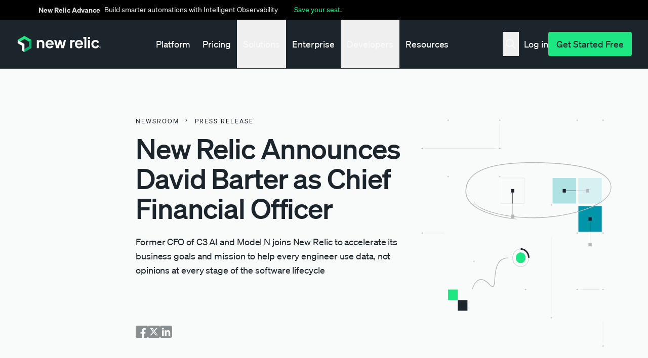

--- FILE ---
content_type: text/html; charset=UTF-8
request_url: https://newrelic.com/press-release/20220804
body_size: 89738
content:

<!DOCTYPE html>
<html lang="en" dir="ltr" prefix="og: https://ogp.me/ns#">
  <head>
    <meta charset="utf-8" />
<meta name="description" content="New Relic Announces David Barter as Chief Financial Officer Former CFO of C3 AI and Model N joins New Relic to accelerate its business goals and mission to help every engineer use data, not opinions at every stage of the software lifecycle" />
<link rel="canonical" href="https://newrelic.com/press-release/20220804" />
<link rel="icon" href="/themes/custom/erno/assets/images/metadata/favicon.ico" />
<link rel="mask-icon" href="/themes/custom/erno/assets/images/metadata/safari-pinned-tab.svg" />
<link rel="icon" sizes="16x16" href="/themes/custom/erno/assets/images/metadata/favicon-16x16.png" />
<link rel="icon" sizes="32x32" href="/themes/custom/erno/assets/images/metadata/favicon-32x32.png" />
<link rel="apple-touch-icon" sizes="180x180" href="/themes/custom/erno/assets/images/metadata/apple-touch-icon.png" />
<meta property="og:site_name" content="New Relic" />
<meta property="og:type" content="article" />
<meta property="og:title" content="New Relic Announces David Barter as Chief Financial Officer" />
<meta property="og:description" content="New Relic Announces David Barter as Chief Financial Officer Former CFO of C3 AI and Model N joins New Relic to accelerate its business goals and mission to help every engineer use data, not opinions at every stage of the software lifecycle" />
<meta property="og:image" content="https://newrelic.com/themes/custom/erno/assets/images/metadata/NROG_Image.png" />
<meta name="twitter:card" content="summary_large_image" />
<meta name="twitter:site" content="@newrelic" />
<meta name="viewport" content="width=device-width, initial-scale=1" />
<meta name="msapplication-tilecolor" content="#008c99" />
<meta class="swiftype" name="type" data-type="enum" content="news_pr" />
<meta name="Generator" content="Drupal 11 (https://www.drupal.org)" />
<meta name="MobileOptimized" content="width" />
<meta name="HandheldFriendly" content="true" />
<script type="application/ld+json">{
    "@context": "https://schema.org",
    "@graph": [
        {
            "@type": "NewsArticle",
            "@id": "https://newrelic.com/press-release/20220804",
            "name": "https://newrelic.com/press-release/20220804",
            "headline": "https://newrelic.com/press-release/20220804",
            "description": "New Relic Announces David Barter as Chief Financial Officer\r\n\r\nFormer CFO of C3 AI and Model N joins New Relic to accelerate its business goals and mission to help every engineer use data, not opinions at every stage of the software lifecycle",
            "publisher": {
                "@type": "Organization",
                "name": "New Relic",
                "url": "https://newrelic.com/press-release/20220804",
                "logo": {
                    "@type": "ImageObject",
                    "url": "https://newrelic.com/themes/custom/erno/logo.svg",
                    "width": "738px",
                    "height": "132px"
                }
            },
            "mainEntityOfPage": "WebPage"
        },
        {
            "@type": "WebSite",
            "name": "New Relic",
            "url": "https://newrelic.com/",
            "potentialAction": {
                "@type": "SearchAction",
                "target": {
                    "@type": "EntryPoint",
                    "urlTemplate": "https://newrelic.com/search#stq={search_term}"
                },
                "query": "https://newrelic.com/search#stq={search_term}",
                "query-input": "required name=search_term"
            }
        }
    ]
}</script>
<link hreflang="x-default" rel="alternate" href="https://newrelic.com/press-release/20220804" />
<link hreflang="en" rel="alternate" href="https://newrelic.com/press-release/20220804" />
<link hreflang="de" rel="alternate" href="https://newrelic.com/de/press-release/20220804" />
<link hreflang="fr" rel="alternate" href="https://newrelic.com/fr/press-release/20220804" />
<link hreflang="ko" rel="alternate" href="https://newrelic.com/kr/press-release/20220804" />
<link hreflang="ja" rel="alternate" href="https://newrelic.com/jp/press-release/20220804" />
<link hreflang="es" rel="alternate" href="https://newrelic.com/es/press-release/20220804" />
<link hreflang="pt" rel="alternate" href="https://newrelic.com/pt/press-release/20220804" />
<link hreflang="pt-br" rel="alternate" href="https://newrelic.com/pt/press-release/20220804" />

    <title>New Relic Announces David Barter as Chief Financial Officer | New Relic</title>
    <link rel="manifest" href="/themes/custom/erno/manifest.json">

    <!-- Font preload -->
    <link rel="preload" href="/themes/custom/erno/assets/fonts/soehne/soehne-buch.woff2" as="font" type="font/woff2"
      crossorigin>
    <link rel="preload" href="/themes/custom/erno/assets/fonts/soehne/soehne-kraftig.woff2" as="font" type="font/woff2"
      crossorigin>
    <link rel="preload" href="/themes/custom/erno/assets/fonts/soehne/soehne-halbfett.woff2" as="font" type="font/woff2"
      crossorigin>

    <!-- Inline font styles -->
    <style type="text/css">
      @font-face{font-family:Soehne;src:url(/themes/custom/erno/assets/fonts/soehne/soehne-buch.woff2)format("woff2");font-weight:400;font-style:normal;font-display:swap}@font-face{font-family:Soehne;src:url(/themes/custom/erno/assets/fonts/soehne/soehne-buch-kursiv.woff2)format("woff2");font-weight:400;font-style:italic;font-display:swap}@font-face{font-family:Soehne;src:url(/themes/custom/erno/assets/fonts/soehne/soehne-leicht.woff2)format("woff2");font-weight:100 300;font-style:normal;font-display:swap}@font-face{font-family:Soehne;src:url(/themes/custom/erno/assets/fonts/soehne/soehne-kraftig.woff2)format("woff2");font-weight:500;font-style:normal;font-display:swap}@font-face{font-family:Soehne;src:url(/themes/custom/erno/assets/fonts/soehne/soehne-halbfett.woff2)format("woff2");font-weight:600;font-style:normal;font-display:swap}@font-face{font-family:Soehne Mono;src:url(/themes/custom/erno/assets/fonts/soehne/soehne-mono-buch.woff2)format("woff2");font-weight:400;font-style:normal;font-display:swap}@font-face{font-family:Soehne Mono;src:url(/themes/custom/erno/assets/fonts/soehne/soehne-mono-kraftig.woff2)format("woff2");font-weight:500;font-style:normal;font-display:swap}          </style>

    <link rel="stylesheet" media="all" href="/sites/default/files/css/css_kL5sYZ5HSDZaQgzxteiCQ67nEyfMWM7_5OXq641hoT0.css?delta=0&amp;language=en&amp;theme=erno&amp;include=eJxNj9EOgyAMRX9IxG0ftCBUwsReUmq2zx8RXfbSnN57-lC_UkgKeTrvISGB7Y_GRcBKHAZ_WQpkTaXaozKtM686NJ9skL24PIbkMuJAwrALoCSdY8bscucN4UKebiYnXtuoekUPUwQbzlUM420U5RB7WKa7UfqcF8VF6iRQp4mjmXdV8J9TyWv76QspzVq6" />
<link rel="stylesheet" media="all" href="/sites/default/files/css/css_GXwA6IR8aj3n_Aj9ZW-PC7YRnXkADmGUuYJMMudlsMU.css?delta=1&amp;language=en&amp;theme=erno&amp;include=eJxNj9EOgyAMRX9IxG0ftCBUwsReUmq2zx8RXfbSnN57-lC_UkgKeTrvISGB7Y_GRcBKHAZ_WQpkTaXaozKtM686NJ9skL24PIbkMuJAwrALoCSdY8bscucN4UKebiYnXtuoekUPUwQbzlUM420U5RB7WKa7UfqcF8VF6iRQp4mjmXdV8J9TyWv76QspzVq6" />


    <!-- Inline preferred font loader js -->
    <script>
      !function(e,n,o,t,r,i,f,u){var d="undefined"!=typeof globalThis?globalThis:"undefined"!=typeof self?self:"undefined"!=typeof window?window:"undefined"!=typeof global?global:{},a="function"==typeof d[t]&&d[t],s=a.i||{},l=a.cache||{},c="undefined"!=typeof module&&"function"==typeof module.require&&module.require.bind(module);function p(n,o){if(!l[n]){if(!e[n]){if(r[n])return r[n];var i="function"==typeof d[t]&&d[t];if(!o&&i)return i(n,!0);if(a)return a(n,!0);if(c&&"string"==typeof n)return c(n);var f=Error("Cannot find module '"+n+"'");throw f.code="MODULE_NOT_FOUND",f}s.resolve=function(o){var t=e[n][1][o];return null!=t?t:o},s.cache={};var u=l[n]=new p.Module(n);e[n][0].call(u.exports,s,u,u.exports,d)}return l[n].exports;function s(e){var n=s.resolve(e);if(!1===n)return{};if(Array.isArray(n)){var o={__esModule:!0};return n.forEach(function(e){var n=e[0],t=e[1],r=e[2]||e[0],i=p(t);"*"===n?Object.keys(i).forEach(function(e){"default"===e||"__esModule"===e||Object.prototype.hasOwnProperty.call(o,e)||Object.defineProperty(o,e,{enumerable:!0,get:function(){return i[e]}})}):"*"===r?Object.defineProperty(o,n,{enumerable:!0,value:i}):Object.defineProperty(o,n,{enumerable:!0,get:function(){return"default"===r?i.__esModule?i.default:i:i[r]}})}),o}return p(n)}}p.isParcelRequire=!0,p.Module=function(e){this.id=e,this.bundle=p,this.require=c,this.exports={}},p.modules=e,p.cache=l,p.parent=a,p.distDir=void 0,p.publicUrl=void 0,p.devServer=void 0,p.i=s,p.register=function(n,o){e[n]=[function(e,n){n.exports=o},{}]},Object.defineProperty(p,"root",{get:function(){return d[t]}}),d[t]=p;for(var m=0;m<n.length;m++)p(n[m]);if(o){var v=p(o);"object"==typeof exports&&"undefined"!=typeof module?module.exports=v:"function"==typeof define&&define.amd&&define(function(){return v})}}({gNLKk:[function(e,n,o,t){var r=document,i=r.documentElement.classList,f=function(){i.add("fonts-active"),i.remove("fonts-inactive")};if(i.add("fonts-inactive"),sessionStorage.nrFontsLoaded)f();else if("fonts"in r)Promise.all([r.fonts.load("1em 'Soehne'"),r.fonts.load("italic 400 1em 'Soehne'"),r.fonts.load("300 1em 'Soehne'"),r.fonts.load("500 1em 'Soehne'"),r.fonts.load("600 1em 'Soehne'"),r.fonts.load("1em 'Soehne Mono'"),r.fonts.load("500 1em 'Soehne Mono'")]).then(function(){f(),sessionStorage.nrFontsLoaded=!0});else{var u=r.getElementsByTagName("script")[0],d=r.createElement("script");d.src="/themes/custom/erno/dist/js/nr-font-loader-fallback.min.js",d.async=!0,u.parentNode.insertBefore(d,u)}},{}]},["gNLKk"],"gNLKk","parcelRequire74cc",{});    </script>

          <!-- Osano script -->
      <script src="https://cmp.osano.com/AzZVWOTJtg1WY32RK/cd381ba3-ebca-488c-a528-376a86764609/osano.js?language=en&variant=one"></script>

      <script>
        window.newrelic = window.newrelic || {};
        window.newrelic.segmentKey = 'jzjQisi3j3VvLyH9mc0QNEgYKpj4LlD1'
      </script>
      
    <script type="application/json" data-drupal-selector="drupal-settings-json">{"path":{"baseUrl":"\/","pathPrefix":"","currentPath":"node\/5396","currentPathIsAdmin":false,"isFront":false,"currentLanguage":"en","currentQuery":{"is_bot":"true"}},"pluralDelimiter":"\u0003","suppressDeprecationErrors":true,"ckeditorAccordion":{"accordionStyle":{"collapseAll":1,"keepRowsOpen":0,"animateAccordionOpenAndClose":1,"openTabsWithHash":0,"allowHtmlInTitles":1}},"ckeditor_tooltips":{"followCursor":false,"interactive":1,"allowHTML":1,"maxWidth":500,"trigger":"mouseenter","offset":[0,15],"animation":"fade","inertia":true,"popperOptions":{"modifiers":[{"name":"preventOverflow","options":{"altAxis":1}}]}},"translation":"source","satisfies_audiences":[],"personalized":0,"us_compliance":true,"intercom":true,"user":{"uid":0,"permissionsHash":"e18daf15e1124d45ae43a938ba22f2151de6ce79fef6f3b77185a9a58e2c45a8"}}</script>
<script src="/sites/default/files/js/js_vD_RsW-jnMaRF8aWXWoWaHi_DKupbyEAAKzWvoo0R6A.js?scope=header&amp;delta=0&amp;language=en&amp;theme=erno&amp;include=eJxtj0EOwjAMBD_UEMSHqtRxS2jxRo6L4PdEDUEcuFi7M5Yl08oxGXQMRNCYIP6bTrNCjCUO1LcM2Czl4g_lqnO38kfXkV_VsAo8BcVeeGttBoy15WXDFD78yiF2fkfsWNQRsCZ2GXnPDebzxRk_rTWFBUuyuGk3g_yYwmT1kVZMA611bRAdj1v-kSLjDfxNZAA"></script>
<script src="/libraries/erno/js/nr-utilities.js?t8y1dn"></script>
<script src="/modules/custom/nr_personalization/js/nr_personalization.personalization.js?t8y1dn"></script>
<script src="/sites/default/files/js/js_mEPz0TZhtnTfL0nB5T9TfiUnPKsyGiSed7a15EsXeyI.js?scope=header&amp;delta=3&amp;language=en&amp;theme=erno&amp;include=eJxtj0EOwjAMBD_UEMSHqtRxS2jxRo6L4PdEDUEcuFi7M5Yl08oxGXQMRNCYIP6bTrNCjCUO1LcM2Czl4g_lqnO38kfXkV_VsAo8BcVeeGttBoy15WXDFD78yiF2fkfsWNQRsCZ2GXnPDebzxRk_rTWFBUuyuGk3g_yYwmT1kVZMA611bRAdj1v-kSLjDfxNZAA"></script>
<script src="/libraries/erno/js/nr-utm-cookie.js?t8y1dn"></script>
<script src="/libraries/erno/js/analytics.js?t8y1dn"></script>
<script src="/libraries/erno/js/nr-analytics.js?t8y1dn"></script>


                <!-- Start VWO Async SmartCode -->
<script type='module' id='vwoCode'>
  import { setupAnalytics } from '/themes/custom/erno/js/delay_us_tracking.js';

  const load_vwo = () => {
    window._vwo_code = window._vwo_code || (function() {
      var account_id = 680279,
      version = 1.5,
      settings_tolerance = 2000,
      library_tolerance = 2500,
      use_existing_jquery = false,
      is_spa = 1,
      hide_element = 'body',
      hide_element_style = 'opacity:0 !important;filter:alpha(opacity=0) !important;background:none !important',
      /* DO NOT EDIT BELOW THIS LINE */
      f = false, d = document, vwoCodeEl = d.querySelector('#vwoCode'), code = {
        use_existing_jquery: function() {
          return use_existing_jquery
        }, library_tolerance: function() {
          return library_tolerance
        }, hide_element_style: function() {
          return '{' + hide_element_style + '}'
        }, finish: function() {
          if (!f) {
            f = true;
            var e = d.getElementById('_vis_opt_path_hides');
            if (e) e.parentNode.removeChild(e)
          }
        }, finished: function() {
          return f
        }, load: function(e) {
          var t = d.createElement('script');
          t.fetchPriority = 'high';
          t.src = e;
          t.type = 'text/javascript';
          t.innerText;
          t.onerror = function() {
            _vwo_code.finish()
          };
          d.getElementsByTagName('head')[0].appendChild(t)
        }, getVersion: function() {
          return version
        }, getMatchedCookies: function(e) {
          var t = [];
          if (document.cookie) {
            t = document.cookie.match(e) || []
          }
          return t
        }, getCombinationCookie: function() {
          var e = code.getMatchedCookies(/(?:^|;)\s?(_vis_opt_exp_\d+_combi=[^;$]*)/gi);
          e = e.map(function(e) {
            try {
              var t = decodeURIComponent(e);
              if (!/_vis_opt_exp_\d+_combi=(?:\d+,?)+\s*$/.test(t)) {
                return ''
              }
              return t
            } catch (e) {
              return ''
            }
          });
          var i = [];
          e.forEach(function(e) {
            var t = e.match(/([\d,]+)/g);
            t && i.push(t.join('-'))
          });
          return i.join('|')
        }, init: function() {
          if (d.URL.indexOf('__vwo_disable__') > -1) return;
          window.settings_timer = setTimeout(function() {
            _vwo_code.finish()
          }, settings_tolerance);
          var e = d.createElement('style'), t = hide_element ? hide_element + '{' + hide_element_style + '}' : '',
            i = d.getElementsByTagName('head')[0];
          e.setAttribute('id', '_vis_opt_path_hides');
          vwoCodeEl && e.setAttribute('nonce', vwoCodeEl.nonce);
          e.setAttribute('type', 'text/css');
          if (e.styleSheet) e.styleSheet.cssText = t; else e.appendChild(d.createTextNode(t));
          i.appendChild(e);
          var n = this.getCombinationCookie();
          this.load('https://dev.visualwebsiteoptimizer.com/j.php?a=' + account_id + '&u=' + encodeURIComponent(d.URL) + '&f=' + +is_spa + '&vn=' + version + (n ? '&c=' + n : ''));
          return settings_timer
        }
      };
      window._vwo_settings_timer = code.init();
      return code;
    }());
  }

  setupAnalytics(load_vwo);

</script>
<!-- End VWO Async SmartCode -->
    
  </head>
  <body class="mq-breakpoints--hide path-node page-node-type-news-pr selection:bg-gray-1 selection:text-nr-black nr-cookie-popup">
          <script type="text/javascript">(window.NREUM||(NREUM={})).init={privacy:{cookies_enabled:true},ajax:{deny_list:["bam.nr-data.net"]},feature_flags:["soft_nav"]};(window.NREUM||(NREUM={})).loader_config={xpid:"VQQHU1RbARAHVFZWAQUDVlY=",licenseKey:"NRBR-044cd27ea2168d4c185",applicationID:"707464402",browserID:"707467454"};;/*! For license information please see nr-loader-full-1.308.0.min.js.LICENSE.txt */
(()=>{var e,t,r={384:(e,t,r)=>{"use strict";r.d(t,{NT:()=>a,US:()=>u,Zm:()=>o,bQ:()=>d,dV:()=>c,pV:()=>l});var n=r(6154),i=r(1863),s=r(1910);const a={beacon:"bam.nr-data.net",errorBeacon:"bam.nr-data.net"};function o(){return n.gm.NREUM||(n.gm.NREUM={}),void 0===n.gm.newrelic&&(n.gm.newrelic=n.gm.NREUM),n.gm.NREUM}function c(){let e=o();return e.o||(e.o={ST:n.gm.setTimeout,SI:n.gm.setImmediate||n.gm.setInterval,CT:n.gm.clearTimeout,XHR:n.gm.XMLHttpRequest,REQ:n.gm.Request,EV:n.gm.Event,PR:n.gm.Promise,MO:n.gm.MutationObserver,FETCH:n.gm.fetch,WS:n.gm.WebSocket},(0,s.i)(...Object.values(e.o))),e}function d(e,t){let r=o();r.initializedAgents??={},t.initializedAt={ms:(0,i.t)(),date:new Date},r.initializedAgents[e]=t}function u(e,t){o()[e]=t}function l(){return function(){let e=o();const t=e.info||{};e.info={beacon:a.beacon,errorBeacon:a.errorBeacon,...t}}(),function(){let e=o();const t=e.init||{};e.init={...t}}(),c(),function(){let e=o();const t=e.loader_config||{};e.loader_config={...t}}(),o()}},782:(e,t,r)=>{"use strict";r.d(t,{T:()=>n});const n=r(860).K7.pageViewTiming},860:(e,t,r)=>{"use strict";r.d(t,{$J:()=>u,K7:()=>c,P3:()=>d,XX:()=>i,Yy:()=>o,df:()=>s,qY:()=>n,v4:()=>a});const n="events",i="jserrors",s="browser/blobs",a="rum",o="browser/logs",c={ajax:"ajax",genericEvents:"generic_events",jserrors:i,logging:"logging",metrics:"metrics",pageAction:"page_action",pageViewEvent:"page_view_event",pageViewTiming:"page_view_timing",sessionReplay:"session_replay",sessionTrace:"session_trace",softNav:"soft_navigations",spa:"spa"},d={[c.pageViewEvent]:1,[c.pageViewTiming]:2,[c.metrics]:3,[c.jserrors]:4,[c.spa]:5,[c.ajax]:6,[c.sessionTrace]:7,[c.softNav]:8,[c.sessionReplay]:9,[c.logging]:10,[c.genericEvents]:11},u={[c.pageViewEvent]:a,[c.pageViewTiming]:n,[c.ajax]:n,[c.spa]:n,[c.softNav]:n,[c.metrics]:i,[c.jserrors]:i,[c.sessionTrace]:s,[c.sessionReplay]:s,[c.logging]:o,[c.genericEvents]:"ins"}},944:(e,t,r)=>{"use strict";r.d(t,{R:()=>i});var n=r(3241);function i(e,t){"function"==typeof console.debug&&(console.debug("New Relic Warning: https://github.com/newrelic/newrelic-browser-agent/blob/main/docs/warning-codes.md#".concat(e),t),(0,n.W)({agentIdentifier:null,drained:null,type:"data",name:"warn",feature:"warn",data:{code:e,secondary:t}}))}},993:(e,t,r)=>{"use strict";r.d(t,{A$:()=>s,ET:()=>a,TZ:()=>o,p_:()=>i});var n=r(860);const i={ERROR:"ERROR",WARN:"WARN",INFO:"INFO",DEBUG:"DEBUG",TRACE:"TRACE"},s={OFF:0,ERROR:1,WARN:2,INFO:3,DEBUG:4,TRACE:5},a="log",o=n.K7.logging},1541:(e,t,r)=>{"use strict";r.d(t,{U:()=>i,f:()=>n});const n={MFE:"MFE",BA:"BA"};function i(e,t){if(2!==t?.harvestEndpointVersion)return{};const r=t.agentRef.runtime.appMetadata.agents[0].entityGuid;return e?{"source.id":e.id,"source.name":e.name,"source.type":e.type,"parent.id":e.parent?.id||r,"parent.type":e.parent?.type||n.BA}:{"entity.guid":r,appId:t.agentRef.info.applicationID}}},1687:(e,t,r)=>{"use strict";r.d(t,{Ak:()=>d,Ze:()=>h,x3:()=>u});var n=r(3241),i=r(7836),s=r(3606),a=r(860),o=r(2646);const c={};function d(e,t){const r={staged:!1,priority:a.P3[t]||0};l(e),c[e].get(t)||c[e].set(t,r)}function u(e,t){e&&c[e]&&(c[e].get(t)&&c[e].delete(t),p(e,t,!1),c[e].size&&f(e))}function l(e){if(!e)throw new Error("agentIdentifier required");c[e]||(c[e]=new Map)}function h(e="",t="feature",r=!1){if(l(e),!e||!c[e].get(t)||r)return p(e,t);c[e].get(t).staged=!0,f(e)}function f(e){const t=Array.from(c[e]);t.every(([e,t])=>t.staged)&&(t.sort((e,t)=>e[1].priority-t[1].priority),t.forEach(([t])=>{c[e].delete(t),p(e,t)}))}function p(e,t,r=!0){const a=e?i.ee.get(e):i.ee,c=s.i.handlers;if(!a.aborted&&a.backlog&&c){if((0,n.W)({agentIdentifier:e,type:"lifecycle",name:"drain",feature:t}),r){const e=a.backlog[t],r=c[t];if(r){for(let t=0;e&&t<e.length;++t)g(e[t],r);Object.entries(r).forEach(([e,t])=>{Object.values(t||{}).forEach(t=>{t[0]?.on&&t[0]?.context()instanceof o.y&&t[0].on(e,t[1])})})}}a.isolatedBacklog||delete c[t],a.backlog[t]=null,a.emit("drain-"+t,[])}}function g(e,t){var r=e[1];Object.values(t[r]||{}).forEach(t=>{var r=e[0];if(t[0]===r){var n=t[1],i=e[3],s=e[2];n.apply(i,s)}})}},1738:(e,t,r)=>{"use strict";r.d(t,{U:()=>f,Y:()=>h});var n=r(3241),i=r(9908),s=r(1863),a=r(944),o=r(5701),c=r(3969),d=r(8362),u=r(860),l=r(4261);function h(e,t,r,s){const h=s||r;!h||h[e]&&h[e]!==d.d.prototype[e]||(h[e]=function(){(0,i.p)(c.xV,["API/"+e+"/called"],void 0,u.K7.metrics,r.ee),(0,n.W)({agentIdentifier:r.agentIdentifier,drained:!!o.B?.[r.agentIdentifier],type:"data",name:"api",feature:l.Pl+e,data:{}});try{return t.apply(this,arguments)}catch(e){(0,a.R)(23,e)}})}function f(e,t,r,n,a){const o=e.info;null===r?delete o.jsAttributes[t]:o.jsAttributes[t]=r,(a||null===r)&&(0,i.p)(l.Pl+n,[(0,s.t)(),t,r],void 0,"session",e.ee)}},1741:(e,t,r)=>{"use strict";r.d(t,{W:()=>s});var n=r(944),i=r(4261);class s{#e(e,...t){if(this[e]!==s.prototype[e])return this[e](...t);(0,n.R)(35,e)}addPageAction(e,t){return this.#e(i.hG,e,t)}register(e){return this.#e(i.eY,e)}recordCustomEvent(e,t){return this.#e(i.fF,e,t)}setPageViewName(e,t){return this.#e(i.Fw,e,t)}setCustomAttribute(e,t,r){return this.#e(i.cD,e,t,r)}noticeError(e,t){return this.#e(i.o5,e,t)}setUserId(e,t=!1){return this.#e(i.Dl,e,t)}setApplicationVersion(e){return this.#e(i.nb,e)}setErrorHandler(e){return this.#e(i.bt,e)}addRelease(e,t){return this.#e(i.k6,e,t)}log(e,t){return this.#e(i.$9,e,t)}start(){return this.#e(i.d3)}finished(e){return this.#e(i.BL,e)}recordReplay(){return this.#e(i.CH)}pauseReplay(){return this.#e(i.Tb)}addToTrace(e){return this.#e(i.U2,e)}setCurrentRouteName(e){return this.#e(i.PA,e)}interaction(e){return this.#e(i.dT,e)}wrapLogger(e,t,r){return this.#e(i.Wb,e,t,r)}measure(e,t){return this.#e(i.V1,e,t)}consent(e){return this.#e(i.Pv,e)}}},1863:(e,t,r)=>{"use strict";function n(){return Math.floor(performance.now())}r.d(t,{t:()=>n})},1910:(e,t,r)=>{"use strict";r.d(t,{i:()=>s});var n=r(944);const i=new Map;function s(...e){return e.every(e=>{if(i.has(e))return i.get(e);const t="function"==typeof e?e.toString():"",r=t.includes("[native code]"),s=t.includes("nrWrapper");return r||s||(0,n.R)(64,e?.name||t),i.set(e,r),r})}},2555:(e,t,r)=>{"use strict";r.d(t,{D:()=>o,f:()=>a});var n=r(384),i=r(8122);const s={beacon:n.NT.beacon,errorBeacon:n.NT.errorBeacon,licenseKey:void 0,applicationID:void 0,sa:void 0,queueTime:void 0,applicationTime:void 0,ttGuid:void 0,user:void 0,account:void 0,product:void 0,extra:void 0,jsAttributes:{},userAttributes:void 0,atts:void 0,transactionName:void 0,tNamePlain:void 0};function a(e){try{return!!e.licenseKey&&!!e.errorBeacon&&!!e.applicationID}catch(e){return!1}}const o=e=>(0,i.a)(e,s)},2614:(e,t,r)=>{"use strict";r.d(t,{BB:()=>a,H3:()=>n,g:()=>d,iL:()=>c,tS:()=>o,uh:()=>i,wk:()=>s});const n="NRBA",i="SESSION",s=144e5,a=18e5,o={STARTED:"session-started",PAUSE:"session-pause",RESET:"session-reset",RESUME:"session-resume",UPDATE:"session-update"},c={SAME_TAB:"same-tab",CROSS_TAB:"cross-tab"},d={OFF:0,FULL:1,ERROR:2}},2646:(e,t,r)=>{"use strict";r.d(t,{y:()=>n});class n{constructor(e){this.contextId=e}}},2843:(e,t,r)=>{"use strict";r.d(t,{G:()=>s,u:()=>i});var n=r(3878);function i(e,t=!1,r,i){(0,n.DD)("visibilitychange",function(){if(t)return void("hidden"===document.visibilityState&&e());e(document.visibilityState)},r,i)}function s(e,t,r){(0,n.sp)("pagehide",e,t,r)}},3241:(e,t,r)=>{"use strict";r.d(t,{W:()=>s});var n=r(6154);const i="newrelic";function s(e={}){try{n.gm.dispatchEvent(new CustomEvent(i,{detail:e}))}catch(e){}}},3304:(e,t,r)=>{"use strict";r.d(t,{A:()=>s});var n=r(7836);const i=()=>{const e=new WeakSet;return(t,r)=>{if("object"==typeof r&&null!==r){if(e.has(r))return;e.add(r)}return r}};function s(e){try{return JSON.stringify(e,i())??""}catch(e){try{n.ee.emit("internal-error",[e])}catch(e){}return""}}},3333:(e,t,r)=>{"use strict";r.d(t,{$v:()=>u,TZ:()=>n,Xh:()=>c,Zp:()=>i,kd:()=>d,mq:()=>o,nf:()=>a,qN:()=>s});const n=r(860).K7.genericEvents,i=["auxclick","click","copy","keydown","paste","scrollend"],s=["focus","blur"],a=4,o=1e3,c=2e3,d=["PageAction","UserAction","BrowserPerformance"],u={RESOURCES:"experimental.resources",REGISTER:"register"}},3434:(e,t,r)=>{"use strict";r.d(t,{Jt:()=>s,YM:()=>d});var n=r(7836),i=r(5607);const s="nr@original:".concat(i.W),a=50;var o=Object.prototype.hasOwnProperty,c=!1;function d(e,t){return e||(e=n.ee),r.inPlace=function(e,t,n,i,s){n||(n="");const a="-"===n.charAt(0);for(let o=0;o<t.length;o++){const c=t[o],d=e[c];l(d)||(e[c]=r(d,a?c+n:n,i,c,s))}},r.flag=s,r;function r(t,r,n,c,d){return l(t)?t:(r||(r=""),nrWrapper[s]=t,function(e,t,r){if(Object.defineProperty&&Object.keys)try{return Object.keys(e).forEach(function(r){Object.defineProperty(t,r,{get:function(){return e[r]},set:function(t){return e[r]=t,t}})}),t}catch(e){u([e],r)}for(var n in e)o.call(e,n)&&(t[n]=e[n])}(t,nrWrapper,e),nrWrapper);function nrWrapper(){var s,o,l,h;let f;try{o=this,s=[...arguments],l="function"==typeof n?n(s,o):n||{}}catch(t){u([t,"",[s,o,c],l],e)}i(r+"start",[s,o,c],l,d);const p=performance.now();let g;try{return h=t.apply(o,s),g=performance.now(),h}catch(e){throw g=performance.now(),i(r+"err",[s,o,e],l,d),f=e,f}finally{const e=g-p,t={start:p,end:g,duration:e,isLongTask:e>=a,methodName:c,thrownError:f};t.isLongTask&&i("long-task",[t,o],l,d),i(r+"end",[s,o,h],l,d)}}}function i(r,n,i,s){if(!c||t){var a=c;c=!0;try{e.emit(r,n,i,t,s)}catch(t){u([t,r,n,i],e)}c=a}}}function u(e,t){t||(t=n.ee);try{t.emit("internal-error",e)}catch(e){}}function l(e){return!(e&&"function"==typeof e&&e.apply&&!e[s])}},3606:(e,t,r)=>{"use strict";r.d(t,{i:()=>s});var n=r(9908);s.on=a;var i=s.handlers={};function s(e,t,r,s){a(s||n.d,i,e,t,r)}function a(e,t,r,i,s){s||(s="feature"),e||(e=n.d);var a=t[s]=t[s]||{};(a[r]=a[r]||[]).push([e,i])}},3738:(e,t,r)=>{"use strict";r.d(t,{He:()=>i,Kp:()=>o,Lc:()=>d,Rz:()=>u,TZ:()=>n,bD:()=>s,d3:()=>a,jx:()=>l,sl:()=>h,uP:()=>c});const n=r(860).K7.sessionTrace,i="bstResource",s="resource",a="-start",o="-end",c="fn"+a,d="fn"+o,u="pushState",l=1e3,h=3e4},3785:(e,t,r)=>{"use strict";r.d(t,{R:()=>c,b:()=>d});var n=r(9908),i=r(1863),s=r(860),a=r(3969),o=r(993);function c(e,t,r={},c=o.p_.INFO,d=!0,u,l=(0,i.t)()){(0,n.p)(a.xV,["API/logging/".concat(c.toLowerCase(),"/called")],void 0,s.K7.metrics,e),(0,n.p)(o.ET,[l,t,r,c,d,u],void 0,s.K7.logging,e)}function d(e){return"string"==typeof e&&Object.values(o.p_).some(t=>t===e.toUpperCase().trim())}},3878:(e,t,r)=>{"use strict";function n(e,t){return{capture:e,passive:!1,signal:t}}function i(e,t,r=!1,i){window.addEventListener(e,t,n(r,i))}function s(e,t,r=!1,i){document.addEventListener(e,t,n(r,i))}r.d(t,{DD:()=>s,jT:()=>n,sp:()=>i})},3969:(e,t,r)=>{"use strict";r.d(t,{TZ:()=>n,XG:()=>o,rs:()=>i,xV:()=>a,z_:()=>s});const n=r(860).K7.metrics,i="sm",s="cm",a="storeSupportabilityMetrics",o="storeEventMetrics"},4234:(e,t,r)=>{"use strict";r.d(t,{W:()=>s});var n=r(7836),i=r(1687);class s{constructor(e,t){this.agentIdentifier=e,this.ee=n.ee.get(e),this.featureName=t,this.blocked=!1}deregisterDrain(){(0,i.x3)(this.agentIdentifier,this.featureName)}}},4261:(e,t,r)=>{"use strict";r.d(t,{$9:()=>d,BL:()=>o,CH:()=>f,Dl:()=>w,Fw:()=>y,PA:()=>m,Pl:()=>n,Pv:()=>T,Tb:()=>l,U2:()=>s,V1:()=>E,Wb:()=>x,bt:()=>b,cD:()=>v,d3:()=>R,dT:()=>c,eY:()=>p,fF:()=>h,hG:()=>i,k6:()=>a,nb:()=>g,o5:()=>u});const n="api-",i="addPageAction",s="addToTrace",a="addRelease",o="finished",c="interaction",d="log",u="noticeError",l="pauseReplay",h="recordCustomEvent",f="recordReplay",p="register",g="setApplicationVersion",m="setCurrentRouteName",v="setCustomAttribute",b="setErrorHandler",y="setPageViewName",w="setUserId",R="start",x="wrapLogger",E="measure",T="consent"},5205:(e,t,r)=>{"use strict";r.d(t,{j:()=>S});var n=r(384),i=r(1741);var s=r(2555),a=r(3333);const o=e=>{if(!e||"string"!=typeof e)return!1;try{document.createDocumentFragment().querySelector(e)}catch{return!1}return!0};var c=r(2614),d=r(944),u=r(8122);const l="[data-nr-mask]",h=e=>(0,u.a)(e,(()=>{const e={feature_flags:[],experimental:{allow_registered_children:!1,resources:!1},mask_selector:"*",block_selector:"[data-nr-block]",mask_input_options:{color:!1,date:!1,"datetime-local":!1,email:!1,month:!1,number:!1,range:!1,search:!1,tel:!1,text:!1,time:!1,url:!1,week:!1,textarea:!1,select:!1,password:!0}};return{ajax:{deny_list:void 0,block_internal:!0,enabled:!0,autoStart:!0},api:{get allow_registered_children(){return e.feature_flags.includes(a.$v.REGISTER)||e.experimental.allow_registered_children},set allow_registered_children(t){e.experimental.allow_registered_children=t},duplicate_registered_data:!1},browser_consent_mode:{enabled:!1},distributed_tracing:{enabled:void 0,exclude_newrelic_header:void 0,cors_use_newrelic_header:void 0,cors_use_tracecontext_headers:void 0,allowed_origins:void 0},get feature_flags(){return e.feature_flags},set feature_flags(t){e.feature_flags=t},generic_events:{enabled:!0,autoStart:!0},harvest:{interval:30},jserrors:{enabled:!0,autoStart:!0},logging:{enabled:!0,autoStart:!0},metrics:{enabled:!0,autoStart:!0},obfuscate:void 0,page_action:{enabled:!0},page_view_event:{enabled:!0,autoStart:!0},page_view_timing:{enabled:!0,autoStart:!0},performance:{capture_marks:!1,capture_measures:!1,capture_detail:!0,resources:{get enabled(){return e.feature_flags.includes(a.$v.RESOURCES)||e.experimental.resources},set enabled(t){e.experimental.resources=t},asset_types:[],first_party_domains:[],ignore_newrelic:!0}},privacy:{cookies_enabled:!0},proxy:{assets:void 0,beacon:void 0},session:{expiresMs:c.wk,inactiveMs:c.BB},session_replay:{autoStart:!0,enabled:!1,preload:!1,sampling_rate:10,error_sampling_rate:100,collect_fonts:!1,inline_images:!1,fix_stylesheets:!0,mask_all_inputs:!0,get mask_text_selector(){return e.mask_selector},set mask_text_selector(t){o(t)?e.mask_selector="".concat(t,",").concat(l):""===t||null===t?e.mask_selector=l:(0,d.R)(5,t)},get block_class(){return"nr-block"},get ignore_class(){return"nr-ignore"},get mask_text_class(){return"nr-mask"},get block_selector(){return e.block_selector},set block_selector(t){o(t)?e.block_selector+=",".concat(t):""!==t&&(0,d.R)(6,t)},get mask_input_options(){return e.mask_input_options},set mask_input_options(t){t&&"object"==typeof t?e.mask_input_options={...t,password:!0}:(0,d.R)(7,t)}},session_trace:{enabled:!0,autoStart:!0},soft_navigations:{enabled:!0,autoStart:!0},spa:{enabled:!0,autoStart:!0},ssl:void 0,user_actions:{enabled:!0,elementAttributes:["id","className","tagName","type"]}}})());var f=r(6154),p=r(9324);let g=0;const m={buildEnv:p.F3,distMethod:p.Xs,version:p.xv,originTime:f.WN},v={consented:!1},b={appMetadata:{},get consented(){return this.session?.state?.consent||v.consented},set consented(e){v.consented=e},customTransaction:void 0,denyList:void 0,disabled:!1,harvester:void 0,isolatedBacklog:!1,isRecording:!1,loaderType:void 0,maxBytes:3e4,obfuscator:void 0,onerror:void 0,ptid:void 0,releaseIds:{},session:void 0,timeKeeper:void 0,registeredEntities:[],jsAttributesMetadata:{bytes:0},get harvestCount(){return++g}},y=e=>{const t=(0,u.a)(e,b),r=Object.keys(m).reduce((e,t)=>(e[t]={value:m[t],writable:!1,configurable:!0,enumerable:!0},e),{});return Object.defineProperties(t,r)};var w=r(5701);const R=e=>{const t=e.startsWith("http");e+="/",r.p=t?e:"https://"+e};var x=r(7836),E=r(3241);const T={accountID:void 0,trustKey:void 0,agentID:void 0,licenseKey:void 0,applicationID:void 0,xpid:void 0},A=e=>(0,u.a)(e,T),_=new Set;function S(e,t={},r,a){let{init:o,info:c,loader_config:d,runtime:u={},exposed:l=!0}=t;if(!c){const e=(0,n.pV)();o=e.init,c=e.info,d=e.loader_config}e.init=h(o||{}),e.loader_config=A(d||{}),c.jsAttributes??={},f.bv&&(c.jsAttributes.isWorker=!0),e.info=(0,s.D)(c);const p=e.init,g=[c.beacon,c.errorBeacon];_.has(e.agentIdentifier)||(p.proxy.assets&&(R(p.proxy.assets),g.push(p.proxy.assets)),p.proxy.beacon&&g.push(p.proxy.beacon),e.beacons=[...g],function(e){const t=(0,n.pV)();Object.getOwnPropertyNames(i.W.prototype).forEach(r=>{const n=i.W.prototype[r];if("function"!=typeof n||"constructor"===n)return;let s=t[r];e[r]&&!1!==e.exposed&&"micro-agent"!==e.runtime?.loaderType&&(t[r]=(...t)=>{const n=e[r](...t);return s?s(...t):n})})}(e),(0,n.US)("activatedFeatures",w.B)),u.denyList=[...p.ajax.deny_list||[],...p.ajax.block_internal?g:[]],u.ptid=e.agentIdentifier,u.loaderType=r,e.runtime=y(u),_.has(e.agentIdentifier)||(e.ee=x.ee.get(e.agentIdentifier),e.exposed=l,(0,E.W)({agentIdentifier:e.agentIdentifier,drained:!!w.B?.[e.agentIdentifier],type:"lifecycle",name:"initialize",feature:void 0,data:e.config})),_.add(e.agentIdentifier)}},5270:(e,t,r)=>{"use strict";r.d(t,{Aw:()=>a,SR:()=>s,rF:()=>o});var n=r(384),i=r(7767);function s(e){return!!(0,n.dV)().o.MO&&(0,i.V)(e)&&!0===e?.session_trace.enabled}function a(e){return!0===e?.session_replay.preload&&s(e)}function o(e,t){try{if("string"==typeof t?.type){if("password"===t.type.toLowerCase())return"*".repeat(e?.length||0);if(void 0!==t?.dataset?.nrUnmask||t?.classList?.contains("nr-unmask"))return e}}catch(e){}return"string"==typeof e?e.replace(/[\S]/g,"*"):"*".repeat(e?.length||0)}},5289:(e,t,r)=>{"use strict";r.d(t,{GG:()=>a,Qr:()=>c,sB:()=>o});var n=r(3878),i=r(6389);function s(){return"undefined"==typeof document||"complete"===document.readyState}function a(e,t){if(s())return e();const r=(0,i.J)(e),a=setInterval(()=>{s()&&(clearInterval(a),r())},500);(0,n.sp)("load",r,t)}function o(e){if(s())return e();(0,n.DD)("DOMContentLoaded",e)}function c(e){if(s())return e();(0,n.sp)("popstate",e)}},5607:(e,t,r)=>{"use strict";r.d(t,{W:()=>n});const n=(0,r(9566).bz)()},5701:(e,t,r)=>{"use strict";r.d(t,{B:()=>s,t:()=>a});var n=r(3241);const i=new Set,s={};function a(e,t){const r=t.agentIdentifier;s[r]??={},e&&"object"==typeof e&&(i.has(r)||(t.ee.emit("rumresp",[e]),s[r]=e,i.add(r),(0,n.W)({agentIdentifier:r,loaded:!0,drained:!0,type:"lifecycle",name:"load",feature:void 0,data:e})))}},6154:(e,t,r)=>{"use strict";r.d(t,{OF:()=>d,RI:()=>i,WN:()=>h,bv:()=>s,eN:()=>f,gm:()=>a,lR:()=>l,m:()=>c,mw:()=>o,sb:()=>u});var n=r(1863);const i="undefined"!=typeof window&&!!window.document,s="undefined"!=typeof WorkerGlobalScope&&("undefined"!=typeof self&&self instanceof WorkerGlobalScope&&self.navigator instanceof WorkerNavigator||"undefined"!=typeof globalThis&&globalThis instanceof WorkerGlobalScope&&globalThis.navigator instanceof WorkerNavigator),a=i?window:"undefined"!=typeof WorkerGlobalScope&&("undefined"!=typeof self&&self instanceof WorkerGlobalScope&&self||"undefined"!=typeof globalThis&&globalThis instanceof WorkerGlobalScope&&globalThis),o=Boolean("hidden"===a?.document?.visibilityState),c=""+a?.location,d=/iPad|iPhone|iPod/.test(a.navigator?.userAgent),u=d&&"undefined"==typeof SharedWorker,l=(()=>{const e=a.navigator?.userAgent?.match(/Firefox[/\s](\d+\.\d+)/);return Array.isArray(e)&&e.length>=2?+e[1]:0})(),h=Date.now()-(0,n.t)(),f=()=>"undefined"!=typeof PerformanceNavigationTiming&&a?.performance?.getEntriesByType("navigation")?.[0]?.responseStart},6344:(e,t,r)=>{"use strict";r.d(t,{BB:()=>u,Qb:()=>l,TZ:()=>i,Ug:()=>a,Vh:()=>s,_s:()=>o,bc:()=>d,yP:()=>c});var n=r(2614);const i=r(860).K7.sessionReplay,s="errorDuringReplay",a=.12,o={DomContentLoaded:0,Load:1,FullSnapshot:2,IncrementalSnapshot:3,Meta:4,Custom:5},c={[n.g.ERROR]:15e3,[n.g.FULL]:3e5,[n.g.OFF]:0},d={RESET:{message:"Session was reset",sm:"Reset"},IMPORT:{message:"Recorder failed to import",sm:"Import"},TOO_MANY:{message:"429: Too Many Requests",sm:"Too-Many"},TOO_BIG:{message:"Payload was too large",sm:"Too-Big"},CROSS_TAB:{message:"Session Entity was set to OFF on another tab",sm:"Cross-Tab"},ENTITLEMENTS:{message:"Session Replay is not allowed and will not be started",sm:"Entitlement"}},u=5e3,l={API:"api",RESUME:"resume",SWITCH_TO_FULL:"switchToFull",INITIALIZE:"initialize",PRELOAD:"preload"}},6389:(e,t,r)=>{"use strict";function n(e,t=500,r={}){const n=r?.leading||!1;let i;return(...r)=>{n&&void 0===i&&(e.apply(this,r),i=setTimeout(()=>{i=clearTimeout(i)},t)),n||(clearTimeout(i),i=setTimeout(()=>{e.apply(this,r)},t))}}function i(e){let t=!1;return(...r)=>{t||(t=!0,e.apply(this,r))}}r.d(t,{J:()=>i,s:()=>n})},6630:(e,t,r)=>{"use strict";r.d(t,{T:()=>n});const n=r(860).K7.pageViewEvent},6774:(e,t,r)=>{"use strict";r.d(t,{T:()=>n});const n=r(860).K7.jserrors},7295:(e,t,r)=>{"use strict";r.d(t,{Xv:()=>a,gX:()=>i,iW:()=>s});var n=[];function i(e){if(!e||s(e))return!1;if(0===n.length)return!0;if("*"===n[0].hostname)return!1;for(var t=0;t<n.length;t++){var r=n[t];if(r.hostname.test(e.hostname)&&r.pathname.test(e.pathname))return!1}return!0}function s(e){return void 0===e.hostname}function a(e){if(n=[],e&&e.length)for(var t=0;t<e.length;t++){let r=e[t];if(!r)continue;if("*"===r)return void(n=[{hostname:"*"}]);0===r.indexOf("http://")?r=r.substring(7):0===r.indexOf("https://")&&(r=r.substring(8));const i=r.indexOf("/");let s,a;i>0?(s=r.substring(0,i),a=r.substring(i)):(s=r,a="*");let[c]=s.split(":");n.push({hostname:o(c),pathname:o(a,!0)})}}function o(e,t=!1){const r=e.replace(/[.+?^${}()|[\]\\]/g,e=>"\\"+e).replace(/\*/g,".*?");return new RegExp((t?"^":"")+r+"$")}},7485:(e,t,r)=>{"use strict";r.d(t,{D:()=>i});var n=r(6154);function i(e){if(0===(e||"").indexOf("data:"))return{protocol:"data"};try{const t=new URL(e,location.href),r={port:t.port,hostname:t.hostname,pathname:t.pathname,search:t.search,protocol:t.protocol.slice(0,t.protocol.indexOf(":")),sameOrigin:t.protocol===n.gm?.location?.protocol&&t.host===n.gm?.location?.host};return r.port&&""!==r.port||("http:"===t.protocol&&(r.port="80"),"https:"===t.protocol&&(r.port="443")),r.pathname&&""!==r.pathname?r.pathname.startsWith("/")||(r.pathname="/".concat(r.pathname)):r.pathname="/",r}catch(e){return{}}}},7699:(e,t,r)=>{"use strict";r.d(t,{It:()=>s,KC:()=>o,No:()=>i,qh:()=>a});var n=r(860);const i=16e3,s=1e6,a="SESSION_ERROR",o={[n.K7.logging]:!0,[n.K7.genericEvents]:!1,[n.K7.jserrors]:!1,[n.K7.ajax]:!1}},7767:(e,t,r)=>{"use strict";r.d(t,{V:()=>i});var n=r(6154);const i=e=>n.RI&&!0===e?.privacy.cookies_enabled},7836:(e,t,r)=>{"use strict";r.d(t,{P:()=>o,ee:()=>c});var n=r(384),i=r(8990),s=r(2646),a=r(5607);const o="nr@context:".concat(a.W),c=function e(t,r){var n={},a={},u={},l=!1;try{l=16===r.length&&d.initializedAgents?.[r]?.runtime.isolatedBacklog}catch(e){}var h={on:p,addEventListener:p,removeEventListener:function(e,t){var r=n[e];if(!r)return;for(var i=0;i<r.length;i++)r[i]===t&&r.splice(i,1)},emit:function(e,r,n,i,s){!1!==s&&(s=!0);if(c.aborted&&!i)return;t&&s&&t.emit(e,r,n);var o=f(n);g(e).forEach(e=>{e.apply(o,r)});var d=v()[a[e]];d&&d.push([h,e,r,o]);return o},get:m,listeners:g,context:f,buffer:function(e,t){const r=v();if(t=t||"feature",h.aborted)return;Object.entries(e||{}).forEach(([e,n])=>{a[n]=t,t in r||(r[t]=[])})},abort:function(){h._aborted=!0,Object.keys(h.backlog).forEach(e=>{delete h.backlog[e]})},isBuffering:function(e){return!!v()[a[e]]},debugId:r,backlog:l?{}:t&&"object"==typeof t.backlog?t.backlog:{},isolatedBacklog:l};return Object.defineProperty(h,"aborted",{get:()=>{let e=h._aborted||!1;return e||(t&&(e=t.aborted),e)}}),h;function f(e){return e&&e instanceof s.y?e:e?(0,i.I)(e,o,()=>new s.y(o)):new s.y(o)}function p(e,t){n[e]=g(e).concat(t)}function g(e){return n[e]||[]}function m(t){return u[t]=u[t]||e(h,t)}function v(){return h.backlog}}(void 0,"globalEE"),d=(0,n.Zm)();d.ee||(d.ee=c)},8122:(e,t,r)=>{"use strict";r.d(t,{a:()=>i});var n=r(944);function i(e,t){try{if(!e||"object"!=typeof e)return(0,n.R)(3);if(!t||"object"!=typeof t)return(0,n.R)(4);const r=Object.create(Object.getPrototypeOf(t),Object.getOwnPropertyDescriptors(t)),s=0===Object.keys(r).length?e:r;for(let a in s)if(void 0!==e[a])try{if(null===e[a]){r[a]=null;continue}Array.isArray(e[a])&&Array.isArray(t[a])?r[a]=Array.from(new Set([...e[a],...t[a]])):"object"==typeof e[a]&&"object"==typeof t[a]?r[a]=i(e[a],t[a]):r[a]=e[a]}catch(e){r[a]||(0,n.R)(1,e)}return r}catch(e){(0,n.R)(2,e)}}},8139:(e,t,r)=>{"use strict";r.d(t,{u:()=>h});var n=r(7836),i=r(3434),s=r(8990),a=r(6154);const o={},c=a.gm.XMLHttpRequest,d="addEventListener",u="removeEventListener",l="nr@wrapped:".concat(n.P);function h(e){var t=function(e){return(e||n.ee).get("events")}(e);if(o[t.debugId]++)return t;o[t.debugId]=1;var r=(0,i.YM)(t,!0);function h(e){r.inPlace(e,[d,u],"-",p)}function p(e,t){return e[1]}return"getPrototypeOf"in Object&&(a.RI&&f(document,h),c&&f(c.prototype,h),f(a.gm,h)),t.on(d+"-start",function(e,t){var n=e[1];if(null!==n&&("function"==typeof n||"object"==typeof n)&&"newrelic"!==e[0]){var i=(0,s.I)(n,l,function(){var e={object:function(){if("function"!=typeof n.handleEvent)return;return n.handleEvent.apply(n,arguments)},function:n}[typeof n];return e?r(e,"fn-",null,e.name||"anonymous"):n});this.wrapped=e[1]=i}}),t.on(u+"-start",function(e){e[1]=this.wrapped||e[1]}),t}function f(e,t,...r){let n=e;for(;"object"==typeof n&&!Object.prototype.hasOwnProperty.call(n,d);)n=Object.getPrototypeOf(n);n&&t(n,...r)}},8362:(e,t,r)=>{"use strict";r.d(t,{d:()=>s});var n=r(9566),i=r(1741);class s extends i.W{agentIdentifier=(0,n.LA)(16)}},8374:(e,t,r)=>{r.nc=(()=>{try{return document?.currentScript?.nonce}catch(e){}return""})()},8990:(e,t,r)=>{"use strict";r.d(t,{I:()=>i});var n=Object.prototype.hasOwnProperty;function i(e,t,r){if(n.call(e,t))return e[t];var i=r();if(Object.defineProperty&&Object.keys)try{return Object.defineProperty(e,t,{value:i,writable:!0,enumerable:!1}),i}catch(e){}return e[t]=i,i}},9119:(e,t,r)=>{"use strict";r.d(t,{L:()=>s});var n=/([^?#]*)[^#]*(#[^?]*|$).*/,i=/([^?#]*)().*/;function s(e,t){return e?e.replace(t?n:i,"$1$2"):e}},9300:(e,t,r)=>{"use strict";r.d(t,{T:()=>n});const n=r(860).K7.ajax},9324:(e,t,r)=>{"use strict";r.d(t,{AJ:()=>a,F3:()=>i,Xs:()=>s,Yq:()=>o,xv:()=>n});const n="1.308.0",i="PROD",s="CDN",a="@newrelic/rrweb",o="1.0.1"},9566:(e,t,r)=>{"use strict";r.d(t,{LA:()=>o,ZF:()=>c,bz:()=>a,el:()=>d});var n=r(6154);const i="xxxxxxxx-xxxx-4xxx-yxxx-xxxxxxxxxxxx";function s(e,t){return e?15&e[t]:16*Math.random()|0}function a(){const e=n.gm?.crypto||n.gm?.msCrypto;let t,r=0;return e&&e.getRandomValues&&(t=e.getRandomValues(new Uint8Array(30))),i.split("").map(e=>"x"===e?s(t,r++).toString(16):"y"===e?(3&s()|8).toString(16):e).join("")}function o(e){const t=n.gm?.crypto||n.gm?.msCrypto;let r,i=0;t&&t.getRandomValues&&(r=t.getRandomValues(new Uint8Array(e)));const a=[];for(var o=0;o<e;o++)a.push(s(r,i++).toString(16));return a.join("")}function c(){return o(16)}function d(){return o(32)}},9908:(e,t,r)=>{"use strict";r.d(t,{d:()=>n,p:()=>i});var n=r(7836).ee.get("handle");function i(e,t,r,i,s){s?(s.buffer([e],i),s.emit(e,t,r)):(n.buffer([e],i),n.emit(e,t,r))}}},n={};function i(e){var t=n[e];if(void 0!==t)return t.exports;var s=n[e]={exports:{}};return r[e](s,s.exports,i),s.exports}i.m=r,i.d=(e,t)=>{for(var r in t)i.o(t,r)&&!i.o(e,r)&&Object.defineProperty(e,r,{enumerable:!0,get:t[r]})},i.f={},i.e=e=>Promise.all(Object.keys(i.f).reduce((t,r)=>(i.f[r](e,t),t),[])),i.u=e=>({95:"nr-full-compressor",222:"nr-full-recorder",891:"nr-full"}[e]+"-1.308.0.min.js"),i.o=(e,t)=>Object.prototype.hasOwnProperty.call(e,t),e={},t="NRBA-1.308.0.PROD:",i.l=(r,n,s,a)=>{if(e[r])e[r].push(n);else{var o,c;if(void 0!==s)for(var d=document.getElementsByTagName("script"),u=0;u<d.length;u++){var l=d[u];if(l.getAttribute("src")==r||l.getAttribute("data-webpack")==t+s){o=l;break}}if(!o){c=!0;var h={891:"sha512-fcveNDcpRQS9OweGhN4uJe88Qmg+EVyH6j/wngwL2Le0m7LYyz7q+JDx7KBxsdDF4TaPVsSmHg12T3pHwdLa7w==",222:"sha512-O8ZzdvgB4fRyt7k2Qrr4STpR+tCA2mcQEig6/dP3rRy9uEx1CTKQ6cQ7Src0361y7xS434ua+zIPo265ZpjlEg==",95:"sha512-jDWejat/6/UDex/9XjYoPPmpMPuEvBCSuCg/0tnihjbn5bh9mP3An0NzFV9T5Tc+3kKhaXaZA8UIKPAanD2+Gw=="};(o=document.createElement("script")).charset="utf-8",i.nc&&o.setAttribute("nonce",i.nc),o.setAttribute("data-webpack",t+s),o.src=r,0!==o.src.indexOf(window.location.origin+"/")&&(o.crossOrigin="anonymous"),h[a]&&(o.integrity=h[a])}e[r]=[n];var f=(t,n)=>{o.onerror=o.onload=null,clearTimeout(p);var i=e[r];if(delete e[r],o.parentNode&&o.parentNode.removeChild(o),i&&i.forEach(e=>e(n)),t)return t(n)},p=setTimeout(f.bind(null,void 0,{type:"timeout",target:o}),12e4);o.onerror=f.bind(null,o.onerror),o.onload=f.bind(null,o.onload),c&&document.head.appendChild(o)}},i.r=e=>{"undefined"!=typeof Symbol&&Symbol.toStringTag&&Object.defineProperty(e,Symbol.toStringTag,{value:"Module"}),Object.defineProperty(e,"__esModule",{value:!0})},i.p="https://js-agent.newrelic.com/",(()=>{var e={85:0,959:0};i.f.j=(t,r)=>{var n=i.o(e,t)?e[t]:void 0;if(0!==n)if(n)r.push(n[2]);else{var s=new Promise((r,i)=>n=e[t]=[r,i]);r.push(n[2]=s);var a=i.p+i.u(t),o=new Error;i.l(a,r=>{if(i.o(e,t)&&(0!==(n=e[t])&&(e[t]=void 0),n)){var s=r&&("load"===r.type?"missing":r.type),a=r&&r.target&&r.target.src;o.message="Loading chunk "+t+" failed: ("+s+": "+a+")",o.name="ChunkLoadError",o.type=s,o.request=a,n[1](o)}},"chunk-"+t,t)}};var t=(t,r)=>{var n,s,[a,o,c]=r,d=0;if(a.some(t=>0!==e[t])){for(n in o)i.o(o,n)&&(i.m[n]=o[n]);if(c)c(i)}for(t&&t(r);d<a.length;d++)s=a[d],i.o(e,s)&&e[s]&&e[s][0](),e[s]=0},r=self["webpackChunk:NRBA-1.308.0.PROD"]=self["webpackChunk:NRBA-1.308.0.PROD"]||[];r.forEach(t.bind(null,0)),r.push=t.bind(null,r.push.bind(r))})(),(()=>{"use strict";i(8374);var e=i(8362),t=i(860);const r=Object.values(t.K7);var n=i(5205);var s=i(9908),a=i(1863),o=i(4261),c=i(1738);var d=i(1687),u=i(4234),l=i(5289),h=i(6154),f=i(944),p=i(5270),g=i(7767),m=i(6389),v=i(7699);class b extends u.W{constructor(e,t){super(e.agentIdentifier,t),this.agentRef=e,this.abortHandler=void 0,this.featAggregate=void 0,this.loadedSuccessfully=void 0,this.onAggregateImported=new Promise(e=>{this.loadedSuccessfully=e}),this.deferred=Promise.resolve(),!1===e.init[this.featureName].autoStart?this.deferred=new Promise((t,r)=>{this.ee.on("manual-start-all",(0,m.J)(()=>{(0,d.Ak)(e.agentIdentifier,this.featureName),t()}))}):(0,d.Ak)(e.agentIdentifier,t)}importAggregator(e,t,r={}){if(this.featAggregate)return;const n=async()=>{let n;await this.deferred;try{if((0,g.V)(e.init)){const{setupAgentSession:t}=await i.e(891).then(i.bind(i,8766));n=t(e)}}catch(e){(0,f.R)(20,e),this.ee.emit("internal-error",[e]),(0,s.p)(v.qh,[e],void 0,this.featureName,this.ee)}try{if(!this.#t(this.featureName,n,e.init))return(0,d.Ze)(this.agentIdentifier,this.featureName),void this.loadedSuccessfully(!1);const{Aggregate:i}=await t();this.featAggregate=new i(e,r),e.runtime.harvester.initializedAggregates.push(this.featAggregate),this.loadedSuccessfully(!0)}catch(e){(0,f.R)(34,e),this.abortHandler?.(),(0,d.Ze)(this.agentIdentifier,this.featureName,!0),this.loadedSuccessfully(!1),this.ee&&this.ee.abort()}};h.RI?(0,l.GG)(()=>n(),!0):n()}#t(e,r,n){if(this.blocked)return!1;switch(e){case t.K7.sessionReplay:return(0,p.SR)(n)&&!!r;case t.K7.sessionTrace:return!!r;default:return!0}}}var y=i(6630),w=i(2614),R=i(3241);class x extends b{static featureName=y.T;constructor(e){var t;super(e,y.T),this.setupInspectionEvents(e.agentIdentifier),t=e,(0,c.Y)(o.Fw,function(e,r){"string"==typeof e&&("/"!==e.charAt(0)&&(e="/"+e),t.runtime.customTransaction=(r||"http://custom.transaction")+e,(0,s.p)(o.Pl+o.Fw,[(0,a.t)()],void 0,void 0,t.ee))},t),this.importAggregator(e,()=>i.e(891).then(i.bind(i,3718)))}setupInspectionEvents(e){const t=(t,r)=>{t&&(0,R.W)({agentIdentifier:e,timeStamp:t.timeStamp,loaded:"complete"===t.target.readyState,type:"window",name:r,data:t.target.location+""})};(0,l.sB)(e=>{t(e,"DOMContentLoaded")}),(0,l.GG)(e=>{t(e,"load")}),(0,l.Qr)(e=>{t(e,"navigate")}),this.ee.on(w.tS.UPDATE,(t,r)=>{(0,R.W)({agentIdentifier:e,type:"lifecycle",name:"session",data:r})})}}var E=i(384);class T extends e.d{constructor(e){var t;(super(),h.gm)?(this.features={},(0,E.bQ)(this.agentIdentifier,this),this.desiredFeatures=new Set(e.features||[]),this.desiredFeatures.add(x),(0,n.j)(this,e,e.loaderType||"agent"),t=this,(0,c.Y)(o.cD,function(e,r,n=!1){if("string"==typeof e){if(["string","number","boolean"].includes(typeof r)||null===r)return(0,c.U)(t,e,r,o.cD,n);(0,f.R)(40,typeof r)}else(0,f.R)(39,typeof e)},t),function(e){(0,c.Y)(o.Dl,function(t,r=!1){if("string"!=typeof t&&null!==t)return void(0,f.R)(41,typeof t);const n=e.info.jsAttributes["enduser.id"];r&&null!=n&&n!==t?(0,s.p)(o.Pl+"setUserIdAndResetSession",[t],void 0,"session",e.ee):(0,c.U)(e,"enduser.id",t,o.Dl,!0)},e)}(this),function(e){(0,c.Y)(o.nb,function(t){if("string"==typeof t||null===t)return(0,c.U)(e,"application.version",t,o.nb,!1);(0,f.R)(42,typeof t)},e)}(this),function(e){(0,c.Y)(o.d3,function(){e.ee.emit("manual-start-all")},e)}(this),function(e){(0,c.Y)(o.Pv,function(t=!0){if("boolean"==typeof t){if((0,s.p)(o.Pl+o.Pv,[t],void 0,"session",e.ee),e.runtime.consented=t,t){const t=e.features.page_view_event;t.onAggregateImported.then(e=>{const r=t.featAggregate;e&&!r.sentRum&&r.sendRum()})}}else(0,f.R)(65,typeof t)},e)}(this),this.run()):(0,f.R)(21)}get config(){return{info:this.info,init:this.init,loader_config:this.loader_config,runtime:this.runtime}}get api(){return this}run(){try{const e=function(e){const t={};return r.forEach(r=>{t[r]=!!e[r]?.enabled}),t}(this.init),n=[...this.desiredFeatures];n.sort((e,r)=>t.P3[e.featureName]-t.P3[r.featureName]),n.forEach(r=>{if(!e[r.featureName]&&r.featureName!==t.K7.pageViewEvent)return;if(r.featureName===t.K7.spa)return void(0,f.R)(67);const n=function(e){switch(e){case t.K7.ajax:return[t.K7.jserrors];case t.K7.sessionTrace:return[t.K7.ajax,t.K7.pageViewEvent];case t.K7.sessionReplay:return[t.K7.sessionTrace];case t.K7.pageViewTiming:return[t.K7.pageViewEvent];default:return[]}}(r.featureName).filter(e=>!(e in this.features));n.length>0&&(0,f.R)(36,{targetFeature:r.featureName,missingDependencies:n}),this.features[r.featureName]=new r(this)})}catch(e){(0,f.R)(22,e);for(const e in this.features)this.features[e].abortHandler?.();const t=(0,E.Zm)();delete t.initializedAgents[this.agentIdentifier]?.features,delete this.sharedAggregator;return t.ee.get(this.agentIdentifier).abort(),!1}}}var A=i(2843),_=i(782);class S extends b{static featureName=_.T;constructor(e){super(e,_.T),h.RI&&((0,A.u)(()=>(0,s.p)("docHidden",[(0,a.t)()],void 0,_.T,this.ee),!0),(0,A.G)(()=>(0,s.p)("winPagehide",[(0,a.t)()],void 0,_.T,this.ee)),this.importAggregator(e,()=>i.e(891).then(i.bind(i,9018))))}}var O=i(3969);class I extends b{static featureName=O.TZ;constructor(e){super(e,O.TZ),h.RI&&document.addEventListener("securitypolicyviolation",e=>{(0,s.p)(O.xV,["Generic/CSPViolation/Detected"],void 0,this.featureName,this.ee)}),this.importAggregator(e,()=>i.e(891).then(i.bind(i,6555)))}}var P=i(6774),k=i(3878),N=i(3304);class D{constructor(e,t,r,n,i){this.name="UncaughtError",this.message="string"==typeof e?e:(0,N.A)(e),this.sourceURL=t,this.line=r,this.column=n,this.__newrelic=i}}function j(e){return M(e)?e:new D(void 0!==e?.message?e.message:e,e?.filename||e?.sourceURL,e?.lineno||e?.line,e?.colno||e?.col,e?.__newrelic,e?.cause)}function C(e){const t="Unhandled Promise Rejection: ";if(!e?.reason)return;if(M(e.reason)){try{e.reason.message.startsWith(t)||(e.reason.message=t+e.reason.message)}catch(e){}return j(e.reason)}const r=j(e.reason);return(r.message||"").startsWith(t)||(r.message=t+r.message),r}function L(e){if(e.error instanceof SyntaxError&&!/:\d+$/.test(e.error.stack?.trim())){const t=new D(e.message,e.filename,e.lineno,e.colno,e.error.__newrelic,e.cause);return t.name=SyntaxError.name,t}return M(e.error)?e.error:j(e)}function M(e){return e instanceof Error&&!!e.stack}function B(e,r,n,i,o=(0,a.t)()){"string"==typeof e&&(e=new Error(e)),(0,s.p)("err",[e,o,!1,r,n.runtime.isRecording,void 0,i],void 0,t.K7.jserrors,n.ee),(0,s.p)("uaErr",[],void 0,t.K7.genericEvents,n.ee)}var H=i(1541),K=i(993),W=i(3785);function U(e,{customAttributes:t={},level:r=K.p_.INFO}={},n,i,s=(0,a.t)()){(0,W.R)(n.ee,e,t,r,!1,i,s)}function F(e,r,n,i,c=(0,a.t)()){(0,s.p)(o.Pl+o.hG,[c,e,r,i],void 0,t.K7.genericEvents,n.ee)}function V(e,r,n,i,c=(0,a.t)()){const{start:d,end:u,customAttributes:l}=r||{},h={customAttributes:l||{}};if("object"!=typeof h.customAttributes||"string"!=typeof e||0===e.length)return void(0,f.R)(57);const p=(e,t)=>null==e?t:"number"==typeof e?e:e instanceof PerformanceMark?e.startTime:Number.NaN;if(h.start=p(d,0),h.end=p(u,c),Number.isNaN(h.start)||Number.isNaN(h.end))(0,f.R)(57);else{if(h.duration=h.end-h.start,!(h.duration<0))return(0,s.p)(o.Pl+o.V1,[h,e,i],void 0,t.K7.genericEvents,n.ee),h;(0,f.R)(58)}}function z(e,r={},n,i,c=(0,a.t)()){(0,s.p)(o.Pl+o.fF,[c,e,r,i],void 0,t.K7.genericEvents,n.ee)}function G(e){(0,c.Y)(o.eY,function(t){return Y(e,t)},e)}function Y(e,r,n){(0,f.R)(54,"newrelic.register"),r||={},r.type=H.f.MFE,r.licenseKey||=e.info.licenseKey,r.blocked=!1,r.parent=n||{},Array.isArray(r.tags)||(r.tags=[]);const i={};r.tags.forEach(e=>{"name"!==e&&"id"!==e&&(i["source.".concat(e)]=!0)}),r.isolated??=!0;let o=()=>{};const c=e.runtime.registeredEntities;if(!r.isolated){const e=c.find(({metadata:{target:{id:e}}})=>e===r.id&&!r.isolated);if(e)return e}const d=e=>{r.blocked=!0,o=e};function u(e){return"string"==typeof e&&!!e.trim()&&e.trim().length<501||"number"==typeof e}e.init.api.allow_registered_children||d((0,m.J)(()=>(0,f.R)(55))),u(r.id)&&u(r.name)||d((0,m.J)(()=>(0,f.R)(48,r)));const l={addPageAction:(t,n={})=>g(F,[t,{...i,...n},e],r),deregister:()=>{d((0,m.J)(()=>(0,f.R)(68)))},log:(t,n={})=>g(U,[t,{...n,customAttributes:{...i,...n.customAttributes||{}}},e],r),measure:(t,n={})=>g(V,[t,{...n,customAttributes:{...i,...n.customAttributes||{}}},e],r),noticeError:(t,n={})=>g(B,[t,{...i,...n},e],r),register:(t={})=>g(Y,[e,t],l.metadata.target),recordCustomEvent:(t,n={})=>g(z,[t,{...i,...n},e],r),setApplicationVersion:e=>p("application.version",e),setCustomAttribute:(e,t)=>p(e,t),setUserId:e=>p("enduser.id",e),metadata:{customAttributes:i,target:r}},h=()=>(r.blocked&&o(),r.blocked);h()||c.push(l);const p=(e,t)=>{h()||(i[e]=t)},g=(r,n,i)=>{if(h())return;const o=(0,a.t)();(0,s.p)(O.xV,["API/register/".concat(r.name,"/called")],void 0,t.K7.metrics,e.ee);try{if(e.init.api.duplicate_registered_data&&"register"!==r.name){let e=n;if(n[1]instanceof Object){const t={"child.id":i.id,"child.type":i.type};e="customAttributes"in n[1]?[n[0],{...n[1],customAttributes:{...n[1].customAttributes,...t}},...n.slice(2)]:[n[0],{...n[1],...t},...n.slice(2)]}r(...e,void 0,o)}return r(...n,i,o)}catch(e){(0,f.R)(50,e)}};return l}class q extends b{static featureName=P.T;constructor(e){var t;super(e,P.T),t=e,(0,c.Y)(o.o5,(e,r)=>B(e,r,t),t),function(e){(0,c.Y)(o.bt,function(t){e.runtime.onerror=t},e)}(e),function(e){let t=0;(0,c.Y)(o.k6,function(e,r){++t>10||(this.runtime.releaseIds[e.slice(-200)]=(""+r).slice(-200))},e)}(e),G(e);try{this.removeOnAbort=new AbortController}catch(e){}this.ee.on("internal-error",(t,r)=>{this.abortHandler&&(0,s.p)("ierr",[j(t),(0,a.t)(),!0,{},e.runtime.isRecording,r],void 0,this.featureName,this.ee)}),h.gm.addEventListener("unhandledrejection",t=>{this.abortHandler&&(0,s.p)("err",[C(t),(0,a.t)(),!1,{unhandledPromiseRejection:1},e.runtime.isRecording],void 0,this.featureName,this.ee)},(0,k.jT)(!1,this.removeOnAbort?.signal)),h.gm.addEventListener("error",t=>{this.abortHandler&&(0,s.p)("err",[L(t),(0,a.t)(),!1,{},e.runtime.isRecording],void 0,this.featureName,this.ee)},(0,k.jT)(!1,this.removeOnAbort?.signal)),this.abortHandler=this.#r,this.importAggregator(e,()=>i.e(891).then(i.bind(i,2176)))}#r(){this.removeOnAbort?.abort(),this.abortHandler=void 0}}var Z=i(8990);let X=1;function J(e){const t=typeof e;return!e||"object"!==t&&"function"!==t?-1:e===h.gm?0:(0,Z.I)(e,"nr@id",function(){return X++})}function Q(e){if("string"==typeof e&&e.length)return e.length;if("object"==typeof e){if("undefined"!=typeof ArrayBuffer&&e instanceof ArrayBuffer&&e.byteLength)return e.byteLength;if("undefined"!=typeof Blob&&e instanceof Blob&&e.size)return e.size;if(!("undefined"!=typeof FormData&&e instanceof FormData))try{return(0,N.A)(e).length}catch(e){return}}}var ee=i(8139),te=i(7836),re=i(3434);const ne={},ie=["open","send"];function se(e){var t=e||te.ee;const r=function(e){return(e||te.ee).get("xhr")}(t);if(void 0===h.gm.XMLHttpRequest)return r;if(ne[r.debugId]++)return r;ne[r.debugId]=1,(0,ee.u)(t);var n=(0,re.YM)(r),i=h.gm.XMLHttpRequest,s=h.gm.MutationObserver,a=h.gm.Promise,o=h.gm.setInterval,c="readystatechange",d=["onload","onerror","onabort","onloadstart","onloadend","onprogress","ontimeout"],u=[],l=h.gm.XMLHttpRequest=function(e){const t=new i(e),s=r.context(t);try{r.emit("new-xhr",[t],s),t.addEventListener(c,(a=s,function(){var e=this;e.readyState>3&&!a.resolved&&(a.resolved=!0,r.emit("xhr-resolved",[],e)),n.inPlace(e,d,"fn-",y)}),(0,k.jT)(!1))}catch(e){(0,f.R)(15,e);try{r.emit("internal-error",[e])}catch(e){}}var a;return t};function p(e,t){n.inPlace(t,["onreadystatechange"],"fn-",y)}if(function(e,t){for(var r in e)t[r]=e[r]}(i,l),l.prototype=i.prototype,n.inPlace(l.prototype,ie,"-xhr-",y),r.on("send-xhr-start",function(e,t){p(e,t),function(e){u.push(e),s&&(g?g.then(b):o?o(b):(m=-m,v.data=m))}(t)}),r.on("open-xhr-start",p),s){var g=a&&a.resolve();if(!o&&!a){var m=1,v=document.createTextNode(m);new s(b).observe(v,{characterData:!0})}}else t.on("fn-end",function(e){e[0]&&e[0].type===c||b()});function b(){for(var e=0;e<u.length;e++)p(0,u[e]);u.length&&(u=[])}function y(e,t){return t}return r}var ae="fetch-",oe=ae+"body-",ce=["arrayBuffer","blob","json","text","formData"],de=h.gm.Request,ue=h.gm.Response,le="prototype";const he={};function fe(e){const t=function(e){return(e||te.ee).get("fetch")}(e);if(!(de&&ue&&h.gm.fetch))return t;if(he[t.debugId]++)return t;function r(e,r,n){var i=e[r];"function"==typeof i&&(e[r]=function(){var e,r=[...arguments],s={};t.emit(n+"before-start",[r],s),s[te.P]&&s[te.P].dt&&(e=s[te.P].dt);var a=i.apply(this,r);return t.emit(n+"start",[r,e],a),a.then(function(e){return t.emit(n+"end",[null,e],a),e},function(e){throw t.emit(n+"end",[e],a),e})})}return he[t.debugId]=1,ce.forEach(e=>{r(de[le],e,oe),r(ue[le],e,oe)}),r(h.gm,"fetch",ae),t.on(ae+"end",function(e,r){var n=this;if(r){var i=r.headers.get("content-length");null!==i&&(n.rxSize=i),t.emit(ae+"done",[null,r],n)}else t.emit(ae+"done",[e],n)}),t}var pe=i(7485),ge=i(9566);class me{constructor(e){this.agentRef=e}generateTracePayload(e){const t=this.agentRef.loader_config;if(!this.shouldGenerateTrace(e)||!t)return null;var r=(t.accountID||"").toString()||null,n=(t.agentID||"").toString()||null,i=(t.trustKey||"").toString()||null;if(!r||!n)return null;var s=(0,ge.ZF)(),a=(0,ge.el)(),o=Date.now(),c={spanId:s,traceId:a,timestamp:o};return(e.sameOrigin||this.isAllowedOrigin(e)&&this.useTraceContextHeadersForCors())&&(c.traceContextParentHeader=this.generateTraceContextParentHeader(s,a),c.traceContextStateHeader=this.generateTraceContextStateHeader(s,o,r,n,i)),(e.sameOrigin&&!this.excludeNewrelicHeader()||!e.sameOrigin&&this.isAllowedOrigin(e)&&this.useNewrelicHeaderForCors())&&(c.newrelicHeader=this.generateTraceHeader(s,a,o,r,n,i)),c}generateTraceContextParentHeader(e,t){return"00-"+t+"-"+e+"-01"}generateTraceContextStateHeader(e,t,r,n,i){return i+"@nr=0-1-"+r+"-"+n+"-"+e+"----"+t}generateTraceHeader(e,t,r,n,i,s){if(!("function"==typeof h.gm?.btoa))return null;var a={v:[0,1],d:{ty:"Browser",ac:n,ap:i,id:e,tr:t,ti:r}};return s&&n!==s&&(a.d.tk=s),btoa((0,N.A)(a))}shouldGenerateTrace(e){return this.agentRef.init?.distributed_tracing?.enabled&&this.isAllowedOrigin(e)}isAllowedOrigin(e){var t=!1;const r=this.agentRef.init?.distributed_tracing;if(e.sameOrigin)t=!0;else if(r?.allowed_origins instanceof Array)for(var n=0;n<r.allowed_origins.length;n++){var i=(0,pe.D)(r.allowed_origins[n]);if(e.hostname===i.hostname&&e.protocol===i.protocol&&e.port===i.port){t=!0;break}}return t}excludeNewrelicHeader(){var e=this.agentRef.init?.distributed_tracing;return!!e&&!!e.exclude_newrelic_header}useNewrelicHeaderForCors(){var e=this.agentRef.init?.distributed_tracing;return!!e&&!1!==e.cors_use_newrelic_header}useTraceContextHeadersForCors(){var e=this.agentRef.init?.distributed_tracing;return!!e&&!!e.cors_use_tracecontext_headers}}var ve=i(9300),be=i(7295);function ye(e){return"string"==typeof e?e:e instanceof(0,E.dV)().o.REQ?e.url:h.gm?.URL&&e instanceof URL?e.href:void 0}var we=["load","error","abort","timeout"],Re=we.length,xe=(0,E.dV)().o.REQ,Ee=(0,E.dV)().o.XHR;const Te="X-NewRelic-App-Data";class Ae extends b{static featureName=ve.T;constructor(e){super(e,ve.T),this.dt=new me(e),this.handler=(e,t,r,n)=>(0,s.p)(e,t,r,n,this.ee);try{const e={xmlhttprequest:"xhr",fetch:"fetch",beacon:"beacon"};h.gm?.performance?.getEntriesByType("resource").forEach(r=>{if(r.initiatorType in e&&0!==r.responseStatus){const n={status:r.responseStatus},i={rxSize:r.transferSize,duration:Math.floor(r.duration),cbTime:0};_e(n,r.name),this.handler("xhr",[n,i,r.startTime,r.responseEnd,e[r.initiatorType]],void 0,t.K7.ajax)}})}catch(e){}fe(this.ee),se(this.ee),function(e,r,n,i){function o(e){var t=this;t.totalCbs=0,t.called=0,t.cbTime=0,t.end=E,t.ended=!1,t.xhrGuids={},t.lastSize=null,t.loadCaptureCalled=!1,t.params=this.params||{},t.metrics=this.metrics||{},t.latestLongtaskEnd=0,e.addEventListener("load",function(r){T(t,e)},(0,k.jT)(!1)),h.lR||e.addEventListener("progress",function(e){t.lastSize=e.loaded},(0,k.jT)(!1))}function c(e){this.params={method:e[0]},_e(this,e[1]),this.metrics={}}function d(t,r){e.loader_config.xpid&&this.sameOrigin&&r.setRequestHeader("X-NewRelic-ID",e.loader_config.xpid);var n=i.generateTracePayload(this.parsedOrigin);if(n){var s=!1;n.newrelicHeader&&(r.setRequestHeader("newrelic",n.newrelicHeader),s=!0),n.traceContextParentHeader&&(r.setRequestHeader("traceparent",n.traceContextParentHeader),n.traceContextStateHeader&&r.setRequestHeader("tracestate",n.traceContextStateHeader),s=!0),s&&(this.dt=n)}}function u(e,t){var n=this.metrics,i=e[0],s=this;if(n&&i){var o=Q(i);o&&(n.txSize=o)}this.startTime=(0,a.t)(),this.body=i,this.listener=function(e){try{"abort"!==e.type||s.loadCaptureCalled||(s.params.aborted=!0),("load"!==e.type||s.called===s.totalCbs&&(s.onloadCalled||"function"!=typeof t.onload)&&"function"==typeof s.end)&&s.end(t)}catch(e){try{r.emit("internal-error",[e])}catch(e){}}};for(var c=0;c<Re;c++)t.addEventListener(we[c],this.listener,(0,k.jT)(!1))}function l(e,t,r){this.cbTime+=e,t?this.onloadCalled=!0:this.called+=1,this.called!==this.totalCbs||!this.onloadCalled&&"function"==typeof r.onload||"function"!=typeof this.end||this.end(r)}function f(e,t){var r=""+J(e)+!!t;this.xhrGuids&&!this.xhrGuids[r]&&(this.xhrGuids[r]=!0,this.totalCbs+=1)}function p(e,t){var r=""+J(e)+!!t;this.xhrGuids&&this.xhrGuids[r]&&(delete this.xhrGuids[r],this.totalCbs-=1)}function g(){this.endTime=(0,a.t)()}function m(e,t){t instanceof Ee&&"load"===e[0]&&r.emit("xhr-load-added",[e[1],e[2]],t)}function v(e,t){t instanceof Ee&&"load"===e[0]&&r.emit("xhr-load-removed",[e[1],e[2]],t)}function b(e,t,r){t instanceof Ee&&("onload"===r&&(this.onload=!0),("load"===(e[0]&&e[0].type)||this.onload)&&(this.xhrCbStart=(0,a.t)()))}function y(e,t){this.xhrCbStart&&r.emit("xhr-cb-time",[(0,a.t)()-this.xhrCbStart,this.onload,t],t)}function w(e){var t,r=e[1]||{};if("string"==typeof e[0]?0===(t=e[0]).length&&h.RI&&(t=""+h.gm.location.href):e[0]&&e[0].url?t=e[0].url:h.gm?.URL&&e[0]&&e[0]instanceof URL?t=e[0].href:"function"==typeof e[0].toString&&(t=e[0].toString()),"string"==typeof t&&0!==t.length){t&&(this.parsedOrigin=(0,pe.D)(t),this.sameOrigin=this.parsedOrigin.sameOrigin);var n=i.generateTracePayload(this.parsedOrigin);if(n&&(n.newrelicHeader||n.traceContextParentHeader))if(e[0]&&e[0].headers)o(e[0].headers,n)&&(this.dt=n);else{var s={};for(var a in r)s[a]=r[a];s.headers=new Headers(r.headers||{}),o(s.headers,n)&&(this.dt=n),e.length>1?e[1]=s:e.push(s)}}function o(e,t){var r=!1;return t.newrelicHeader&&(e.set("newrelic",t.newrelicHeader),r=!0),t.traceContextParentHeader&&(e.set("traceparent",t.traceContextParentHeader),t.traceContextStateHeader&&e.set("tracestate",t.traceContextStateHeader),r=!0),r}}function R(e,t){this.params={},this.metrics={},this.startTime=(0,a.t)(),this.dt=t,e.length>=1&&(this.target=e[0]),e.length>=2&&(this.opts=e[1]);var r=this.opts||{},n=this.target;_e(this,ye(n));var i=(""+(n&&n instanceof xe&&n.method||r.method||"GET")).toUpperCase();this.params.method=i,this.body=r.body,this.txSize=Q(r.body)||0}function x(e,r){if(this.endTime=(0,a.t)(),this.params||(this.params={}),(0,be.iW)(this.params))return;let i;this.params.status=r?r.status:0,"string"==typeof this.rxSize&&this.rxSize.length>0&&(i=+this.rxSize);const s={txSize:this.txSize,rxSize:i,duration:(0,a.t)()-this.startTime};n("xhr",[this.params,s,this.startTime,this.endTime,"fetch"],this,t.K7.ajax)}function E(e){const r=this.params,i=this.metrics;if(!this.ended){this.ended=!0;for(let t=0;t<Re;t++)e.removeEventListener(we[t],this.listener,!1);r.aborted||(0,be.iW)(r)||(i.duration=(0,a.t)()-this.startTime,this.loadCaptureCalled||4!==e.readyState?null==r.status&&(r.status=0):T(this,e),i.cbTime=this.cbTime,n("xhr",[r,i,this.startTime,this.endTime,"xhr"],this,t.K7.ajax))}}function T(e,n){e.params.status=n.status;var i=function(e,t){var r=e.responseType;return"json"===r&&null!==t?t:"arraybuffer"===r||"blob"===r||"json"===r?Q(e.response):"text"===r||""===r||void 0===r?Q(e.responseText):void 0}(n,e.lastSize);if(i&&(e.metrics.rxSize=i),e.sameOrigin&&n.getAllResponseHeaders().indexOf(Te)>=0){var a=n.getResponseHeader(Te);a&&((0,s.p)(O.rs,["Ajax/CrossApplicationTracing/Header/Seen"],void 0,t.K7.metrics,r),e.params.cat=a.split(", ").pop())}e.loadCaptureCalled=!0}r.on("new-xhr",o),r.on("open-xhr-start",c),r.on("open-xhr-end",d),r.on("send-xhr-start",u),r.on("xhr-cb-time",l),r.on("xhr-load-added",f),r.on("xhr-load-removed",p),r.on("xhr-resolved",g),r.on("addEventListener-end",m),r.on("removeEventListener-end",v),r.on("fn-end",y),r.on("fetch-before-start",w),r.on("fetch-start",R),r.on("fn-start",b),r.on("fetch-done",x)}(e,this.ee,this.handler,this.dt),this.importAggregator(e,()=>i.e(891).then(i.bind(i,3845)))}}function _e(e,t){var r=(0,pe.D)(t),n=e.params||e;n.hostname=r.hostname,n.port=r.port,n.protocol=r.protocol,n.host=r.hostname+":"+r.port,n.pathname=r.pathname,e.parsedOrigin=r,e.sameOrigin=r.sameOrigin}const Se={},Oe=["pushState","replaceState"];function Ie(e){const t=function(e){return(e||te.ee).get("history")}(e);return!h.RI||Se[t.debugId]++||(Se[t.debugId]=1,(0,re.YM)(t).inPlace(window.history,Oe,"-")),t}var Pe=i(3738);function ke(e){(0,c.Y)(o.BL,function(r=Date.now()){const n=r-h.WN;n<0&&(0,f.R)(62,r),(0,s.p)(O.XG,[o.BL,{time:n}],void 0,t.K7.metrics,e.ee),e.addToTrace({name:o.BL,start:r,origin:"nr"}),(0,s.p)(o.Pl+o.hG,[n,o.BL],void 0,t.K7.genericEvents,e.ee)},e)}const{He:Ne,bD:De,d3:je,Kp:Ce,TZ:Le,Lc:Me,uP:Be,Rz:He}=Pe;class Ke extends b{static featureName=Le;constructor(e){var r;super(e,Le),r=e,(0,c.Y)(o.U2,function(e){if(!(e&&"object"==typeof e&&e.name&&e.start))return;const n={n:e.name,s:e.start-h.WN,e:(e.end||e.start)-h.WN,o:e.origin||"",t:"api"};n.s<0||n.e<0||n.e<n.s?(0,f.R)(61,{start:n.s,end:n.e}):(0,s.p)("bstApi",[n],void 0,t.K7.sessionTrace,r.ee)},r),ke(e);if(!(0,g.V)(e.init))return void this.deregisterDrain();const n=this.ee;let d;Ie(n),this.eventsEE=(0,ee.u)(n),this.eventsEE.on(Be,function(e,t){this.bstStart=(0,a.t)()}),this.eventsEE.on(Me,function(e,r){(0,s.p)("bst",[e[0],r,this.bstStart,(0,a.t)()],void 0,t.K7.sessionTrace,n)}),n.on(He+je,function(e){this.time=(0,a.t)(),this.startPath=location.pathname+location.hash}),n.on(He+Ce,function(e){(0,s.p)("bstHist",[location.pathname+location.hash,this.startPath,this.time],void 0,t.K7.sessionTrace,n)});try{d=new PerformanceObserver(e=>{const r=e.getEntries();(0,s.p)(Ne,[r],void 0,t.K7.sessionTrace,n)}),d.observe({type:De,buffered:!0})}catch(e){}this.importAggregator(e,()=>i.e(891).then(i.bind(i,6974)),{resourceObserver:d})}}var We=i(6344);class Ue extends b{static featureName=We.TZ;#n;recorder;constructor(e){var r;let n;super(e,We.TZ),r=e,(0,c.Y)(o.CH,function(){(0,s.p)(o.CH,[],void 0,t.K7.sessionReplay,r.ee)},r),function(e){(0,c.Y)(o.Tb,function(){(0,s.p)(o.Tb,[],void 0,t.K7.sessionReplay,e.ee)},e)}(e);try{n=JSON.parse(localStorage.getItem("".concat(w.H3,"_").concat(w.uh)))}catch(e){}(0,p.SR)(e.init)&&this.ee.on(o.CH,()=>this.#i()),this.#s(n)&&this.importRecorder().then(e=>{e.startRecording(We.Qb.PRELOAD,n?.sessionReplayMode)}),this.importAggregator(this.agentRef,()=>i.e(891).then(i.bind(i,6167)),this),this.ee.on("err",e=>{this.blocked||this.agentRef.runtime.isRecording&&(this.errorNoticed=!0,(0,s.p)(We.Vh,[e],void 0,this.featureName,this.ee))})}#s(e){return e&&(e.sessionReplayMode===w.g.FULL||e.sessionReplayMode===w.g.ERROR)||(0,p.Aw)(this.agentRef.init)}importRecorder(){return this.recorder?Promise.resolve(this.recorder):(this.#n??=Promise.all([i.e(891),i.e(222)]).then(i.bind(i,4866)).then(({Recorder:e})=>(this.recorder=new e(this),this.recorder)).catch(e=>{throw this.ee.emit("internal-error",[e]),this.blocked=!0,e}),this.#n)}#i(){this.blocked||(this.featAggregate?this.featAggregate.mode!==w.g.FULL&&this.featAggregate.initializeRecording(w.g.FULL,!0,We.Qb.API):this.importRecorder().then(()=>{this.recorder.startRecording(We.Qb.API,w.g.FULL)}))}}var Fe=i(3333),Ve=i(9119);const ze={},Ge=new Set;function Ye(e){return"string"==typeof e?{type:"string",size:(new TextEncoder).encode(e).length}:e instanceof ArrayBuffer?{type:"ArrayBuffer",size:e.byteLength}:e instanceof Blob?{type:"Blob",size:e.size}:e instanceof DataView?{type:"DataView",size:e.byteLength}:ArrayBuffer.isView(e)?{type:"TypedArray",size:e.byteLength}:{type:"unknown",size:0}}class qe{constructor(e,t){this.timestamp=(0,a.t)(),this.currentUrl=(0,Ve.L)(window.location.href),this.socketId=(0,ge.LA)(8),this.requestedUrl=(0,Ve.L)(e),this.requestedProtocols=Array.isArray(t)?t.join(","):t||"",this.openedAt=void 0,this.protocol=void 0,this.extensions=void 0,this.binaryType=void 0,this.messageOrigin=void 0,this.messageCount=0,this.messageBytes=0,this.messageBytesMin=0,this.messageBytesMax=0,this.messageTypes=void 0,this.sendCount=0,this.sendBytes=0,this.sendBytesMin=0,this.sendBytesMax=0,this.sendTypes=void 0,this.closedAt=void 0,this.closeCode=void 0,this.closeReason="unknown",this.closeWasClean=void 0,this.connectedDuration=0,this.hasErrors=void 0}}class Ze extends b{static featureName=Fe.TZ;constructor(e){super(e,Fe.TZ);const r=e.init.feature_flags.includes("websockets"),n=[e.init.page_action.enabled,e.init.performance.capture_marks,e.init.performance.capture_measures,e.init.performance.resources.enabled,e.init.user_actions.enabled,r];var d;let u,l;if(d=e,(0,c.Y)(o.hG,(e,t)=>F(e,t,d),d),function(e){(0,c.Y)(o.fF,(t,r)=>z(t,r,e),e)}(e),ke(e),G(e),function(e){(0,c.Y)(o.V1,(t,r)=>V(t,r,e),e)}(e),r&&(l=function(e){if(!(0,E.dV)().o.WS)return e;const t=e.get("websockets");if(ze[t.debugId]++)return t;ze[t.debugId]=1,(0,A.G)(()=>{const e=(0,a.t)();Ge.forEach(r=>{r.nrData.closedAt=e,r.nrData.closeCode=1001,r.nrData.closeReason="Page navigating away",r.nrData.closeWasClean=!1,r.nrData.openedAt&&(r.nrData.connectedDuration=e-r.nrData.openedAt),t.emit("ws",[r.nrData],r)})});class r extends WebSocket{static name="WebSocket";static toString(){return"function WebSocket() { [native code] }"}toString(){return"[object WebSocket]"}get[Symbol.toStringTag](){return r.name}#a(e){(e.__newrelic??={}).socketId=this.nrData.socketId,this.nrData.hasErrors??=!0}constructor(...e){super(...e),this.nrData=new qe(e[0],e[1]),this.addEventListener("open",()=>{this.nrData.openedAt=(0,a.t)(),["protocol","extensions","binaryType"].forEach(e=>{this.nrData[e]=this[e]}),Ge.add(this)}),this.addEventListener("message",e=>{const{type:t,size:r}=Ye(e.data);this.nrData.messageOrigin??=(0,Ve.L)(e.origin),this.nrData.messageCount++,this.nrData.messageBytes+=r,this.nrData.messageBytesMin=Math.min(this.nrData.messageBytesMin||1/0,r),this.nrData.messageBytesMax=Math.max(this.nrData.messageBytesMax,r),(this.nrData.messageTypes??"").includes(t)||(this.nrData.messageTypes=this.nrData.messageTypes?"".concat(this.nrData.messageTypes,",").concat(t):t)}),this.addEventListener("close",e=>{this.nrData.closedAt=(0,a.t)(),this.nrData.closeCode=e.code,e.reason&&(this.nrData.closeReason=e.reason),this.nrData.closeWasClean=e.wasClean,this.nrData.connectedDuration=this.nrData.closedAt-this.nrData.openedAt,Ge.delete(this),t.emit("ws",[this.nrData],this)})}addEventListener(e,t,...r){const n=this,i="function"==typeof t?function(...e){try{return t.apply(this,e)}catch(e){throw n.#a(e),e}}:t?.handleEvent?{handleEvent:function(...e){try{return t.handleEvent.apply(t,e)}catch(e){throw n.#a(e),e}}}:t;return super.addEventListener(e,i,...r)}send(e){if(this.readyState===WebSocket.OPEN){const{type:t,size:r}=Ye(e);this.nrData.sendCount++,this.nrData.sendBytes+=r,this.nrData.sendBytesMin=Math.min(this.nrData.sendBytesMin||1/0,r),this.nrData.sendBytesMax=Math.max(this.nrData.sendBytesMax,r),(this.nrData.sendTypes??"").includes(t)||(this.nrData.sendTypes=this.nrData.sendTypes?"".concat(this.nrData.sendTypes,",").concat(t):t)}try{return super.send(e)}catch(e){throw this.#a(e),e}}close(...e){try{super.close(...e)}catch(e){throw this.#a(e),e}}}return h.gm.WebSocket=r,t}(this.ee)),h.RI){if(fe(this.ee),se(this.ee),u=Ie(this.ee),e.init.user_actions.enabled){function f(t){const r=(0,pe.D)(t);return e.beacons.includes(r.hostname+":"+r.port)}function p(){u.emit("navChange")}Fe.Zp.forEach(e=>(0,k.sp)(e,e=>(0,s.p)("ua",[e],void 0,this.featureName,this.ee),!0)),Fe.qN.forEach(e=>{const t=(0,m.s)(e=>{(0,s.p)("ua",[e],void 0,this.featureName,this.ee)},500,{leading:!0});(0,k.sp)(e,t)}),h.gm.addEventListener("error",()=>{(0,s.p)("uaErr",[],void 0,t.K7.genericEvents,this.ee)},(0,k.jT)(!1,this.removeOnAbort?.signal)),this.ee.on("open-xhr-start",(e,r)=>{f(e[1])||r.addEventListener("readystatechange",()=>{2===r.readyState&&(0,s.p)("uaXhr",[],void 0,t.K7.genericEvents,this.ee)})}),this.ee.on("fetch-start",e=>{e.length>=1&&!f(ye(e[0]))&&(0,s.p)("uaXhr",[],void 0,t.K7.genericEvents,this.ee)}),u.on("pushState-end",p),u.on("replaceState-end",p),window.addEventListener("hashchange",p,(0,k.jT)(!0,this.removeOnAbort?.signal)),window.addEventListener("popstate",p,(0,k.jT)(!0,this.removeOnAbort?.signal))}if(e.init.performance.resources.enabled&&h.gm.PerformanceObserver?.supportedEntryTypes.includes("resource")){new PerformanceObserver(e=>{e.getEntries().forEach(e=>{(0,s.p)("browserPerformance.resource",[e],void 0,this.featureName,this.ee)})}).observe({type:"resource",buffered:!0})}}r&&l.on("ws",e=>{(0,s.p)("ws-complete",[e],void 0,this.featureName,this.ee)});try{this.removeOnAbort=new AbortController}catch(g){}this.abortHandler=()=>{this.removeOnAbort?.abort(),this.abortHandler=void 0},n.some(e=>e)?this.importAggregator(e,()=>i.e(891).then(i.bind(i,8019))):this.deregisterDrain()}}var Xe=i(2646);const $e=new Map;function Je(e,t,r,n,i=!0){if("object"!=typeof t||!t||"string"!=typeof r||!r||"function"!=typeof t[r])return(0,f.R)(29);const s=function(e){return(e||te.ee).get("logger")}(e),a=(0,re.YM)(s),o=new Xe.y(te.P);o.level=n.level,o.customAttributes=n.customAttributes,o.autoCaptured=i;const c=t[r]?.[re.Jt]||t[r];return $e.set(c,o),a.inPlace(t,[r],"wrap-logger-",()=>$e.get(c)),s}var Qe=i(1910);class et extends b{static featureName=K.TZ;constructor(e){var t;super(e,K.TZ),t=e,(0,c.Y)(o.$9,(e,r)=>U(e,r,t),t),function(e){(0,c.Y)(o.Wb,(t,r,{customAttributes:n={},level:i=K.p_.INFO}={})=>{Je(e.ee,t,r,{customAttributes:n,level:i},!1)},e)}(e),G(e);const r=this.ee;["log","error","warn","info","debug","trace"].forEach(e=>{(0,Qe.i)(h.gm.console[e]),Je(r,h.gm.console,e,{level:"log"===e?"info":e})}),this.ee.on("wrap-logger-end",function([e]){const{level:t,customAttributes:n,autoCaptured:i}=this;(0,W.R)(r,e,n,t,i)}),this.importAggregator(e,()=>i.e(891).then(i.bind(i,5288)))}}new T({features:[x,S,Ke,Ue,Ae,I,q,Ze,et],loaderType:"pro"})})()})();</script>
            <a href="#main-content" class="visually-hidden focusable skip-link">
      Skip to main content
    </a>

    
    <div class="page js-menu-screen-overlay bg-nr-white z-0">
  <main class="page__content" id="main-content">
                                                              










<div class=" section text-nr-black section--column-align">
                            


						

<div class="row row--columns-1 nr-fluid-container grid gap-x-6 gap-y-8 items-center large:grid-cols-12" data-layout="12">
																																											
						
						

  <div class="large:col-span-12 column--index-1 grid gap-8 grid-cols-1">
          <div data-drupal-messages-fallback class="hidden"></div>


      </div>
			</div>
                          </div>



                                      
  
  



<div class="content-page content-page--top-center">
	<div class="content-page__upper">
		<div class="content-page__top-bg"></div>
		<div class="content-page__top">
							
<div class="content-top">

      <div class="content-top__breadcrumb">
      
  
    <ul class="breadcrumb">
          <li class="breadcrumb__item">
        <a href="/about/newsroom" class="breadcrumb__link">
          Newsroom
        </a>
      </li>
          <li class="breadcrumb__item">
        <a href="/about/newsroom?content_type=news_pr" class="breadcrumb__link">
          Press Release
        </a>
      </li>
      </ul>


    </div>
  
  
  <h2 class="content-top__title">New Relic Announces David Barter as Chief Financial Officer</h2>

      <div class="content-top__description">
      <p>
	      Former CFO of C3 AI and Model N joins New Relic to accelerate its business goals and mission to help every engineer use data, not opinions at every stage of the software lifecycle
  
</p>

    </div>
  
  
  
  
  
  <div class="content-top__social">
    <ul class="social-icons list-none flex gap-2 p-0 m-0 text-gray-2 js-social-icons">
            <li class="social-icons__item hover:text-nr-black hover:dark:text-nr-white">
        <a href="https://facebook.com/sharer/sharer.php?u=https%3A%2F%2Fnewrelic.com%2Fpress-release%2F20220804&amp;t=New%20Relic%20Announces%20David%20Barter%20as%20Chief%20Financial%20Officer" class="social-icons__link" target="_blank" rel="noopener">
          <span class="social-icons__icon" aria-hidden="true"><svg width="24" height="24" viewBox="0 0 24 24" fill="none" xmlns="http://www.w3.org/2000/svg"><path fill-rule="evenodd" clip-rule="evenodd" d="M21.069 0A2.934 2.934 0 0 1 24 2.932v18.136a2.933 2.933 0 0 1-2.931 2.93H2.932A2.933 2.933 0 0 1 0 21.069V2.932A2.933 2.933 0 0 1 2.932 0H21.07Zm-4.81 24v-8.37h2.797l.532-3.471h-3.33V9.908c0-.95.466-1.876 1.957-1.876h1.514V5.078s-1.374-.235-2.688-.235c-2.743 0-4.534 1.662-4.534 4.67v2.646H9.458v3.47h3.049V24" fill="currentColor"/></svg>
</span>
          <span class="visually-hidden">Share on Facebook</span>
        </a>
      </li>
                <li class="social-icons__item hover:text-nr-black hover:dark:text-nr-white">
        <a href="https://twitter.com/intent/tweet/?text=New%20Relic%20Announces%20David%20Barter%20as%20Chief%20Financial%20Officer&amp;url=https%3A%2F%2Fnewrelic.com%2Fpress-release%2F20220804" class="social-icons__link" target="_blank" rel="noopener">
          <span class="social-icons__icon" aria-hidden="true"><svg width="24" height="24" viewBox="0 0 24 24" fill="none" xmlns="http://www.w3.org/2000/svg">
<path fill="currentColor" d="M7.5,6.4l9,11.7h1.4L9,6.4H7.5z"/>
<path fill="currentColor" d="M21.1,0H2.9C1.3,0,0,1.3,0,2.9v18.2C0,22.7,1.3,24,2.9,24h18.2c1.6,0,2.9-1.3,2.9-2.9V2.9C24,1.3,22.7,0,21.1,0
	z M15.2,19.2L11.2,14l-4.4,5.2H4.3l5.7-6.6L3.9,4.5h5.2l3.5,4.7l4-4.7h2.5l-5.4,6.2l6.4,8.5H15.2z"/>
</svg>
</span>
          <span class="visually-hidden">Share on Twitter</span>
        </a>
      </li>
                <li class="social-icons__item hover:text-nr-black hover:dark:text-nr-white">
        <a href="https://www.linkedin.com/shareArticle?mini=true&amp;url=https%3A%2F%2Fnewrelic.com%2Fpress-release%2F20220804&amp;title=New%20Relic%20Announces%20David%20Barter%20as%20Chief%20Financial%20Officer" class="social-icons__link" target="_blank" rel="noopener">
          <span class="social-icons__icon" aria-hidden="true"><svg width="24" height="24" viewBox="0 0 24 24" fill="none" xmlns="http://www.w3.org/2000/svg">
<path fill="currentColor" d="M21.1,0C22.7,0,24,1.3,24,2.9v18.1c0,1.6-1.3,2.9-2.9,2.9H2.9C1.3,24,0,22.7,0,21.1V2.9C0,1.3,1.3,0,2.9,0H21.1
	z M7.5,19.8V9.3H4v10.6H7.5z M20.2,19.8v-6.1c0-3.2-1.7-4.8-4-4.8c-1.9,0-2.7,1-3.2,1.7V9.3H9.5c0,1,0,10.6,0,10.6H13v-5.9
	c0-0.3,0-0.6,0.1-0.9c0.3-0.6,0.8-1.3,1.8-1.3c1.3,0,1.8,1,1.8,2.4v5.7H20.2z M5.8,4.2c-1.2,0-2,0.8-2,1.8c0,1,0.8,1.8,1.9,1.8h0
	c1.2,0,2-0.8,2-1.8C7.7,5,7,4.2,5.8,4.2z"/>
</svg>
</span>
          <span class="visually-hidden">Share on LinkedIn</span>
        </a>
      </li>
      </ul>
  </div>
</div>

					</div>
			</div>
			<div class="content-page__content">
			
			










<div class=" section medium:pb-24 pb-20 text-nr-black section--column-align">
                                      


						

<div class="row row--columns-1 nr-fluid-container grid gap-x-6 gap-y-8 row--index-1 items-center large:grid-cols-12" data-layout="8">
																																											
						
						

  <div class="large:col-span-8 large:col-start-3 column--index-1 grid gap-8 grid-cols-1">
          
  
  
<div class="press-release-details">
  SAN FRANCISCO - August 4, 2022
</div>

<div class="body-content content">
        <p><a href="/">New Relic</a> (NYSE: NEWR), the observability company, announced David Barter as the company’s next Chief Financial Officer. In this role, Barter will oversee global finance operations. Barter will assume the CFO role from Mark Sachleben, who, as <a href="/press-release/20220512">previously announced</a>, will retire from the company after 14 years of service.</p>

<p>&nbsp;</p>

<p>“David brings exceptional experience accelerating the business goals of high growth companies like Microsoft and General Electric, and is the right leader to be our next CFO,” said <strong>New Relic CEO Bill Staples</strong>. “His fresh perspective, integrity, decisiveness, and accountability will be invaluable to New Relic as we continue to drive our long-term growth strategy of putting the power of data in the hands of the world’s software engineers.”&nbsp;</p>

<p>&nbsp;</p>

<p>Barter brings nearly three decades of high-growth public and private company finance experience to New Relic. Most recently, Barter served as CFO of C3 AI, where he led the company through a successful IPO. Previously, he held the CFO position at Model N and led finance teams at Microsoft, General Electric, and Guidewire Software. Barter is an established business leader with proven success leading the financial strategies of public companies in the technology sector. He holds a Master of Business Administration and Master of Engineering Management from Northwestern University’s Kellogg School of Management, and a Bachelor of Business Administration in Finance and Philosophy from University of Notre Dame.</p>

<p>&nbsp;</p>

<p>“I was drawn to New Relic because of its reputation as an industry-leading observability company and its focus on engineers with an innovative platform and business model,” said <strong>David Barter</strong>. “I’m looking forward to working with the excellent team already in place, and helping the business scale to realize its growth and profitability goals while delivering industry leading software to its customers.”</p>

<p>&nbsp;</p>

<p>The company expects its Board of Directors to formally appoint Mr. Barter to the role on August 17, 2022, at which time Mr. Sachleben will transition into an advisory role. For more information on career opportunities at New Relic, please visit <a href="http://www.newrelic.com/about/careers">www.newrelic.com/about/careers</a>.</p>

<p>&nbsp;</p>

<p>&nbsp;</p>

<p>&nbsp;</p>

<p><strong>Forward-looking statements</strong></p>

<p>This press release contains “forward-looking” statements, as that term is defined under the federal securities laws, including but not limited to statements regarding the appointment of Mr. Barter, and the experiences and value that he will bring to New Relic. The achievement or success of the matters covered by such forward-looking statements are based on New Relic’s current assumptions, expectations, and beliefs and are subject to substantial risks, uncertainties, assumptions, and changes in circumstances that may cause New Relic’s actual results, performance, or achievements to differ materially from those expressed or implied in any forward-looking statement. Further information on factors that could affect New Relic’s financial and other results and the forward-looking statements in this press release is included in the filings New Relic makes with the SEC from time to time, including in New Relic’s most recent Form 10-K and any subsequent Form 10-Q, particularly under the captions “Risk Factors” and “Management’s Discussion and Analysis of Financial Condition and Results of Operations.” Copies of these documents may be obtained by visiting New Relic’s Investor Relations website at <a href="http://ir.newrelic.com">http://ir.newrelic.com</a> or the SEC's website at <a href="http://www.sec.gov">www.sec.gov</a>. New Relic assumes no obligation and does not intend to update these forward-looking statements, except as required by law.</p>

<p>&nbsp;</p>

<p>&nbsp;</p>
  
</div>

<div class="content-page__cta">
	




		
		





	<a  href="/about/newsroom?type=pr" aria-label="Back to press releases" class="btn-primary small:inline-flex w-full medium:w-fit group max-w-full" >
		<div class="h-6 overflow-hidden">
			<div class="button-container flex flex-col">
				<span class="text-ellipsis whitespace-nowrap overflow-hidden inline-block rotating-text">
										Back to press releases
				</span>
			</div>
		</div>
	</a>


</div>

      </div>
			</div>
                                  </div>



		</div>
				<div class="content-page__lower">
			










<div class=" section bg-nr-white text-nr-black section--column-align">
                                      


						

<div class="row row--columns-1 nr-fluid-container grid gap-x-6 gap-y-8 row--index-1 items-center large:grid-cols-12" data-layout="12">
																																											
						
						

  <div class="large:col-span-12 column--index-1 grid gap-8 grid-cols-1">
          
  

<div class="about-nr-cta-block">
  










<div class=" section medium:py-20 py-16 text-nr-black section--column-align section--column-align-stretch">
                                      


						

<div class="row row--columns-1 nr-fluid-container grid gap-x-6 gap-y-8 row--index-1 items-stretch large:grid-cols-12" data-layout="8">
																																											
						
						

  <div class="large:col-span-8 large:col-start-3 column--index-1 grid gap-8 grid-cols-1">
          
  
  <div  class="p02-text min-w-0">
          <h2 class="p02-text__headline">      About New Relic
  </h2>
        <div class="p02-text__description content">      <p>The New Relic Intelligent Observability Platform helps businesses eliminate interruptions in digital experiences. New Relic is the only AI-driven platform to unify and pair telemetry data to provide clarity over your entire digital estate. We move your problem solving past proactive to predictive by processing the right data at the right time to maximize value and control costs.
That’s why businesses around the world—including Adidas Runtastic, Domino’s, GoTo Group, Ryanair, Swiggy, Topgolf, and William Hill—run on New Relic to drive innovation, improve reliability, and deliver exceptional customer experiences to fuel growth.<br><br>Visit: <a href="https://newrelic.com">www.newrelic.com</a>.</p>

  </div>
    </div>




      </div>
			</div>
                  


						

<div class="row row--columns-1 nr-fluid-container grid gap-x-6 gap-y-8 row--index-2 items-stretch large:grid-cols-12" data-layout="8">
																																											
						
						

  <div class="large:col-span-8 large:col-start-3 column--index-1 grid gap-8 grid-cols-1">
            <div class="about-nr-cta-block__social">
    
<ul class="social-icons list-none flex gap-2 p-0 m-0 text-gray-2 js-social-icons">
            <li class="social-icons__item hover:text-nr-black hover:dark:text-nr-white">
        <a href="https://facebook.com/NewRelic" class="social-icons__link" target="_blank" rel="noopener">
          <span class="social-icons__icon" aria-hidden="true"><svg width="24" height="24" viewBox="0 0 24 24" fill="none" xmlns="http://www.w3.org/2000/svg"><path fill-rule="evenodd" clip-rule="evenodd" d="M21.069 0A2.934 2.934 0 0 1 24 2.932v18.136a2.933 2.933 0 0 1-2.931 2.93H2.932A2.933 2.933 0 0 1 0 21.069V2.932A2.933 2.933 0 0 1 2.932 0H21.07Zm-4.81 24v-8.37h2.797l.532-3.471h-3.33V9.908c0-.95.466-1.876 1.957-1.876h1.514V5.078s-1.374-.235-2.688-.235c-2.743 0-4.534 1.662-4.534 4.67v2.646H9.458v3.47h3.049V24" fill="currentColor"/></svg>
</span>
          <span class="visually-hidden">New Relic on Facebook</span>
        </a>
      </li>
                <li class="social-icons__item hover:text-nr-black hover:dark:text-nr-white">
        <a href="https://twitter.com/NewRelic" class="social-icons__link" target="_blank" rel="noopener">
          <span class="social-icons__icon" aria-hidden="true"><svg width="24" height="24" viewBox="0 0 24 24" fill="none" xmlns="http://www.w3.org/2000/svg">
<path fill="currentColor" d="M7.5,6.4l9,11.7h1.4L9,6.4H7.5z"/>
<path fill="currentColor" d="M21.1,0H2.9C1.3,0,0,1.3,0,2.9v18.2C0,22.7,1.3,24,2.9,24h18.2c1.6,0,2.9-1.3,2.9-2.9V2.9C24,1.3,22.7,0,21.1,0
	z M15.2,19.2L11.2,14l-4.4,5.2H4.3l5.7-6.6L3.9,4.5h5.2l3.5,4.7l4-4.7h2.5l-5.4,6.2l6.4,8.5H15.2z"/>
</svg>
</span>
          <span class="visually-hidden">New Relic on Twitter</span>
        </a>
      </li>
                <li class="social-icons__item hover:text-nr-black hover:dark:text-nr-white">
        <a href="https://linkedin.com/company/new-relic-inc-/mycompany/" class="social-icons__link" target="_blank" rel="noopener">
          <span class="social-icons__icon" aria-hidden="true"><svg width="24" height="24" viewBox="0 0 24 24" fill="none" xmlns="http://www.w3.org/2000/svg">
<path fill="currentColor" d="M21.1,0C22.7,0,24,1.3,24,2.9v18.1c0,1.6-1.3,2.9-2.9,2.9H2.9C1.3,24,0,22.7,0,21.1V2.9C0,1.3,1.3,0,2.9,0H21.1
	z M7.5,19.8V9.3H4v10.6H7.5z M20.2,19.8v-6.1c0-3.2-1.7-4.8-4-4.8c-1.9,0-2.7,1-3.2,1.7V9.3H9.5c0,1,0,10.6,0,10.6H13v-5.9
	c0-0.3,0-0.6,0.1-0.9c0.3-0.6,0.8-1.3,1.8-1.3c1.3,0,1.8,1,1.8,2.4v5.7H20.2z M5.8,4.2c-1.2,0-2,0.8-2,1.8c0,1,0.8,1.8,1.9,1.8h0
	c1.2,0,2-0.8,2-1.8C7.7,5,7,4.2,5.8,4.2z"/>
</svg>
</span>
          <span class="visually-hidden">New Relic on LinkedIn</span>
        </a>
      </li>
                <li class="social-icons__item hover:text-nr-black hover:dark:text-nr-white">
        <a href="https://youtube.com/user/NewRelicInc/featured" class="social-icons__link" target="_blank" rel="noopener">
          <span class="social-icons__icon" aria-hidden="true"><svg width="24" height="24" viewBox="0 0 24 24" fill="none" xmlns="http://www.w3.org/2000/svg"><path fill-rule="evenodd" clip-rule="evenodd" d="M3.931 0h16.138A3.931 3.931 0 0 1 24 3.931v16.138A3.931 3.931 0 0 1 20.069 24H3.931A3.931 3.931 0 0 1 0 20.069V3.931A3.931 3.931 0 0 1 3.931 0Zm1.737 6.668c1.27-.33 6.327-.33 6.327-.33s5.067 0 6.337.35c.69.18 1.24.73 1.419 1.419.35 1.27.34 3.908.34 3.908s0 2.629-.34 3.888c-.18.7-.73 1.24-1.42 1.43-1.269.33-6.336.33-6.336.33s-5.048 0-6.327-.34a2.06 2.06 0 0 1-1.43-1.43c-.33-1.25-.33-3.888-.33-3.888s0-2.629.33-3.898c.19-.69.75-1.25 1.43-1.44Zm8.926 5.337-4.208-2.429v4.848l4.208-2.419Z" fill="currentColor"/></svg>
</span>
          <span class="visually-hidden">New Relic on YouTube</span>
        </a>
      </li>
      </ul>

  </div>

      </div>
			</div>
                  


					

<div class="row row--columns-2 nr-fluid-container grid gap-x-6 gap-y-8 row--index-3 items-stretch medium:grid-cols-12" data-layout="6-6">
																																											
						
						

  <div class="medium:col-span-6 column--index-1 grid gap-8 grid-cols-1">
          
  <div class="contact-card">
    <h3 class="text-style-h4 font-medium">      Media Contact
  </h3>
    <div class="contact-card__description">
            <p>New Relic, Inc.</p>

<p><a href="mailto:PR@newrelic.com">PR@newrelic.com</a></p>
  
    </div>
  </div>

      </div>
																																										
						
						

			</div>
                                  </div>



</div>

      </div>
			</div>
                                  </div>




		</div>
	</div>



                                        </main>
            <div class="page__hat">
          <div>
    <div id="block-erno-nr-alerts-block">
  
    
      


<div  class="nr-alert-block nr-alert-block--success">
  










<div class=" section text-nr-black section--column-align">
                            


						

<div class="row row--columns-1 nr-fluid-container grid gap-x-6 gap-y-8 items-center large:grid-cols-12" data-layout="12">
																																											
						
						

  <div class="large:col-span-12 column--index-1 grid gap-8 grid-cols-1">
            <div class="nr-alert-block__inner">
          <div class="nr-alert-block__message">
                  <span class="nr-alert-block__title">New Relic Advance</span>
                          <span class="nr-alert-block__text">Build smarter automations with Intelligent Observability</span>
              </div>
              <a class="nr-alert-block__link" href="/event/new-relic-advance-amer" data-context="banner">Save your seat.</a>
            </div>

      </div>
			</div>
                          </div>



</div>

  </div>

  </div>

      </div>
        <div class="page__header">
          




<header class="js-header bg-nr-black dark text-nr-white text-lg relative w-full larger:border-b border-solid border-gray-4 header-expanded:fixed header-expanded:top-0 header-expanded:bottom-0 header-expanded:z-10 larger:!relative">
  <div class="max-w-[1440px] mx-auto xlarge:px-8 relative flex flex-col larger:flex-row larger:items-center larger:px-6 justify-between header-expanded:h-full">
    <div  class="flex h-full shrink-0 basis-16 justify-between px-4 border-b border-solid border-gray-4 larger:basis-auto larger:p-0 larger:border-none">
      
<a class="grid w-[120px] larger:w-36 xlarge:w-[170px] svg-w-full h-full items-center rounded focus-inset" href="/" title="New Relic Logo">
  <svg width="165" height="32" viewBox="0 0 165 32" fill="none" xmlns="http://www.w3.org/2000/svg">
<g clip-path="url(#clip0_5075_22003)">
<path d="M22.3821 11.0773V20.9227L13.8572 25.8464V32L27.7144 24.0005V7.9995L22.3821 11.0773Z" fill="#00AC69"/>
<path d="M13.8572 6.15563L22.3821 11.0773L27.7144 7.9995L13.8572 0L0 7.9995L5.33031 11.0773L13.8572 6.15563Z" fill="#1CE783"/>
<path d="M8.52689 19.0788V28.9242L13.8572 32V16.001L0 7.9995V14.1551L8.52689 19.0788Z" fill="white"/>
<path d="M46.7349 7.97736C43.7517 7.97736 42.3386 9.86149 42.3386 9.86149H42.1816L41.8696 8.29138H38.2563V24.3065H42.1816V15.0469C42.1816 13.0057 43.5907 11.5926 45.6359 11.5926C47.681 11.5926 49.0901 13.0017 49.0901 15.0469V24.3065H53.0154V14.7288C53.0154 10.6465 50.3462 7.97736 46.7349 7.97736Z" fill="white"/>
<path d="M89.0674 18.8111H88.842L86.1728 8.29138H82.1791L79.5099 18.8111H79.2864L76.6152 8.29138H72.533L76.6152 24.3065H81.396L84.0632 13.9438H84.2886L86.9578 24.3065H91.7366L95.8189 8.29138H91.7366L89.0674 18.8111Z" fill="white"/>
<path d="M107.838 9.70448H107.681L107.367 8.29541H104.07V24.3085H107.995V15.0489C107.995 13.0077 108.937 12.0657 110.979 12.0657H112.992V8.2934H110.656C110.11 8.29456 109.57 8.42261 109.081 8.66747C108.592 8.91232 108.167 9.2673 107.838 9.70448V9.70448Z" fill="white"/>
<path d="M121.677 7.97736C116.969 7.97736 113.515 11.4316 113.515 16.2989C113.515 21.1663 116.774 24.6205 121.677 24.6205C125.649 24.6205 128.04 22.2834 129.037 20.5644L125.433 19.2801C125.077 19.9323 123.64 21.1864 121.677 21.1864C119.388 21.1864 117.754 19.7532 117.44 17.5631H129.371C129.481 17.0471 129.534 16.5205 129.528 15.993C129.528 11.4316 126.073 7.97736 121.677 7.97736ZM117.44 14.8858C117.911 12.8447 119.324 11.2746 121.677 11.2746C123.877 11.2746 125.288 12.8447 125.602 14.8858H117.44Z" fill="white"/>
<path d="M63.6899 7.97736C58.9796 7.97736 55.5254 11.4316 55.5254 16.2989C55.5254 21.1663 58.7783 24.6205 63.6899 24.6205C67.6615 24.6205 70.0509 22.2834 71.0473 20.5644L67.4441 19.2801C67.0878 19.9323 65.6526 21.1864 63.6899 21.1864C61.4012 21.1864 59.7647 19.7532 59.4507 17.5631H71.3835C71.4938 17.0471 71.5465 16.5205 71.5405 15.993C71.5405 11.4316 68.0863 7.97736 63.6899 7.97736ZM59.4507 14.8858C59.9217 12.8447 61.3348 11.2746 63.6899 11.2746C65.8881 11.2746 67.3012 12.8447 67.6152 14.8858H59.4507Z" fill="white"/>
<path d="M143.25 1.96867H139.325V5.89394H143.25V1.96867Z" fill="white"/>
<path d="M154.082 21.0092C151.727 21.0092 149.843 19.1251 149.843 16.2989C149.843 13.4727 151.727 11.5886 154.082 11.5886C156.437 11.5886 157.379 13.1587 157.693 14.1008L161.248 12.8366C160.386 10.6002 158.273 7.97736 154.082 7.97736C149.371 7.97736 145.917 11.4316 145.917 16.2989C145.917 21.1663 149.371 24.6205 154.082 24.6205C158.309 24.6205 160.423 21.9553 161.268 19.6123L157.693 18.3401C157.379 19.4391 156.437 21.0092 154.082 21.0092Z" fill="white"/>
<path d="M129.963 5.45713H132.191V24.3065H136.116V1.96867H129.963V5.45713Z" fill="white"/>
<path d="M143.25 8.29138H139.325V24.3065H143.25V8.29138Z" fill="white"/>
<path d="M163.37 21.2347C163.069 21.2303 162.775 21.3153 162.523 21.479C162.271 21.6426 162.073 21.8775 161.955 22.1537C161.837 22.4298 161.804 22.7349 161.86 23.03C161.916 23.325 162.058 23.5968 162.269 23.8107C162.48 24.0247 162.75 24.1711 163.044 24.2313C163.338 24.2915 163.644 24.2628 163.922 24.149C164.199 24.0351 164.437 23.8411 164.605 23.5917C164.772 23.3423 164.861 23.0488 164.861 22.7484C164.868 22.5498 164.834 22.3518 164.762 22.1666C164.689 21.9815 164.58 21.8129 164.44 21.6713C164.301 21.5297 164.134 21.418 163.95 21.3429C163.766 21.2679 163.568 21.231 163.37 21.2347ZM163.37 24.0307C163.115 24.0351 162.865 23.9636 162.651 23.8254C162.438 23.6872 162.27 23.4886 162.169 23.2547C162.069 23.0208 162.04 22.7623 162.087 22.5121C162.134 22.262 162.255 22.0314 162.433 21.8499C162.611 21.6683 162.84 21.544 163.089 21.4927C163.338 21.4414 163.597 21.4655 163.833 21.5618C164.069 21.6582 164.27 21.8225 164.412 22.0338C164.554 22.2451 164.63 22.4939 164.63 22.7484C164.636 22.9161 164.607 23.0833 164.546 23.2395C164.485 23.3958 164.392 23.538 164.274 23.6573C164.156 23.7766 164.015 23.8706 163.86 23.9334C163.704 23.9962 163.537 24.0266 163.37 24.0226V24.0307Z" fill="white"/>
<path d="M164.02 22.4686C164.019 22.396 164.004 22.3243 163.975 22.2578C163.946 22.1913 163.903 22.1315 163.85 22.0821C163.797 22.0327 163.734 21.9947 163.666 21.9705C163.597 21.9462 163.525 21.9363 163.452 21.9412H162.78V23.5194H163.011V22.9719H163.223L163.768 23.5194H164.056L163.51 22.9719C163.645 22.9719 163.773 22.9191 163.868 22.8249C163.964 22.7306 164.018 22.6027 164.02 22.4686V22.4686ZM163.013 22.7404V22.1727H163.452C163.494 22.1676 163.537 22.1715 163.577 22.184C163.618 22.1965 163.655 22.2173 163.687 22.2453C163.719 22.2732 163.745 22.3075 163.763 22.346C163.78 22.3845 163.79 22.4262 163.79 22.4686C163.79 22.6357 163.684 22.7404 163.452 22.7404H163.013Z" fill="white"/>
</g>
<defs>
<clipPath id="clip0_5075_22003">
<rect width="164.861" height="32" fill="white"/>
</clipPath>
</defs>
</svg>

</a>
      <div class="larger:hidden flex gap-2 items-center">
        <button class="js-header-search-trigger mr-[10px]" aria-expanded="false" aria-controls="header-search-form">
  <span aria-hidden="true"><svg width="32" height="32" viewBox="0 0 32 32" fill="none" xmlns="http://www.w3.org/2000/svg"><path d="M13.93 20.861A6.93 6.93 0 1 0 13.93 7a6.93 6.93 0 0 0 0 13.861Z" stroke="currentColor" stroke-width="2" stroke-linejoin="round"/><path d="m18.782 18.782 3.466 3.465.877.878 1.125 1.125.75.75" stroke="currentColor" stroke-width="2" stroke-linejoin="round"/></svg>
</span>
  <span class="sr-only">Search toggle</span>
</button>
        




<button class="js-header-site-nav-trigger hamburger-menu relative h-8 w-8 rounded" aria-expanded="false" aria-controls="header-main">
  <span class="absolute bg-nr-white inline-block rounded h-[3px] left-1/2 transition-all duration-300 ease-in-out -translate-x-1/2 w-6 top-line top-[6px] origin-center"></span>
  <span class="absolute bg-nr-white inline-block rounded h-[3px] left-1/2 transition-all duration-300 ease-in-out -translate-x-1/2 w-6 middle-line top-[15px]"></span>
  <span class="absolute bg-nr-white inline-block rounded h-[3px] left-1/2 transition-all duration-300 ease-in-out -translate-x-1/2 w-6 bottom-line bottom-[6px]"></span>
  <span class="sr-only">
    Main navigation menu, 6 items
  </span>
</button>
      </div>
    </div>
    <div class="hidden search-expanded:block js-header-search relative p-4 border-t border-t-gray-4 z-20 larger:grow larger:p-0 larger:border-t-0" id="header-search-form">
  

<div class="search-form js-search-form search-form--navigation large:bg-nr-black dark larger:mr-[4px]">
  <form class="flex relative" method="post" action="/search">
    <label class="sr-only" for="header-search">Search</label>
    <input class="js-full-text-search col-start-1 row-start-1 w-full !pr-16"
          type="search"
          id="header-search"
          name="search"
          placeholder="What are you looking for?"
          autocomplete="on" autocorrect="off" autocapitalize="off"
          value="" />
    <div class="absolute right-10 flex items-center justify-center h-full w-16">
      <button class="js-search-form-submit btn-text">
        <span aria-hidden="true">
          <svg width="32" height="32" viewBox="0 0 32 32" fill="none" xmlns="http://www.w3.org/2000/svg"><path d="M13.93 20.861A6.93 6.93 0 1 0 13.93 7a6.93 6.93 0 0 0 0 13.861Z" stroke="currentColor" stroke-width="2" stroke-linejoin="round"/><path d="m18.782 18.782 3.466 3.465.877.878 1.125 1.125.75.75" stroke="currentColor" stroke-width="2" stroke-linejoin="round"/></svg>

        </span>
        <span class="sr-only">Submit</span>
      </button>
    </div>
            <button class="js-search-form-cancel btn-text !bg-transparent text-nr-black dark:text-nr-white" aria-label="close" type="button">
          <span aria-hidden="true">
            <svg width="32" height="32" viewBox="0 0 32 32" fill="none" xmlns="http://www.w3.org/2000/svg"><path d="m8.928 8.928 14.144 14.144m0-14.144L8.928 23.072" stroke="currentColor" stroke-width="2" stroke-linejoin="round"/></svg>
          </span>
        </button>
        </form>
</div>
  <div class="header-search__overlay"></div>
</div>
    <div class="hidden header-expanded:contents larger:contents" id="header-main">
      

      






<nav class="js-header-site-nav grow bg-nr-black text-nr-white overflow-y-auto pb-[102px] larger:pb-0 larger:overflow-auto larger:grow-0 larger:bg-transparent larger:text-nr-white larger:search-expanded:invisible" role="navigation">
  <ul class="js-header-site-nav-item-list flex flex-col min-h-min m-0 larger:flex-row largest:overflow-hidden">
                                      <li  class="js-header-site-nav-item border-b border-b-gray-4 larger:border-0" itemscope itemtype="https://schema.org/SiteNavigationElement">
                  <a class="js-header-site-nav-focusable px-10 py-[17px] larger:py-[34px] larger:px-2 largest:px-3 focus-inset focus:outline-4 js-parent-expanded:border-b border-b-gray-4 js-parent-expanded:flex-row-reverse js-parent-expanded:justify-end larger:inline-block larger:js-parent-expanded:border-b-0 larger:border-b-0 header-site-nav__item-link flex w-full items-center justify-between" href="/platform" itemprop="url">
            <span  class="text-lg larger:text-base xlarge:text-lg" itemprop="name">      Platform
  </span>
                          <span class="larger:hidden -rotate-90 js-parent-expanded:rotate-90 js-parent-expanded:-ml-2.5 transition-transform"><svg width="32" height="32" viewBox="0 0 32 32" fill="none" xmlns="http://www.w3.org/2000/svg"><path d="m9 12.5 7 7 7-7" stroke="currentColor" stroke-width="2" stroke-linejoin="round"/></svg>
</span>
                                  </a>
                          <div class="js-subnav hidden larger:block larger:invisible larger:opacity-0 larger:absolute larger:left-0 larger:right-0 larger:-translate-x-4 transition-all js-parent-expanded:block js-parent-expanded:visible js-parent-expanded:opacity-100 js-parent-expanded:translate-x-0 border border-solid border-gray-4 medium:gradient-nav-black">
            <div  class="text-nr-white larger:nr-fluid-container mx-auto">
              <div>
                        <div class="paragraph paragraph--type--nav-sub-menu paragraph--view-mode--default">
            

<div  class="grid grid-flow-row gap-6 items-start header-nav-onecol--12">
            

  <div class="large:col-span-12 column--index-1 grid gap-8 grid-cols-1">
              <div class = "nr-now-top-link h-[52px] rounded-tl-sm large:ml-4 group flex large:justify-between flex-col border-b border-nr-white/25 large:flex-row gap-6 mt-10 max-large:h-[120px] max-large:justify-self-center max-large:pb-8">
  <a href=/platform>
      <span class="flex gap-3">
        <span class="text-style-h6 mb-0 dark:nr-text-white title">
            <div>Intelligent Observability Platform</div>
      </span>
        <span aria-hidden="true" class="max-medium:hidden relative top-[3px] max-large:hidden inline-block group-hover:opacity-0 transition-opacity duration-300 flex items-center">
          <svg width="9" height="15" viewBox="0 0 9 15" fill="none" xmlns="http://www.w3.org/2000/svg">
<path fill-rule="evenodd" clip-rule="evenodd" d="M8.62134 7.30953L1.41425 14.5168L2.47955e-05 13.1026L5.79294 7.30953L2.47955e-05 1.51649L1.41425 0.102295L8.62134 7.30953Z" fill="#1CE783"/>
</svg>

        </span>
        <span aria-hidden="true" class="max-medium:hidden max-large:hidden opacity-0 group-hover:opacity-100 transition-opacity duration-300 relative left-[-21px] top-[3px] flex items-center">
          <svg width="15" height="15" viewBox="0 0 15 15" fill="none" xmlns="http://www.w3.org/2000/svg">
<path fill-rule="evenodd" clip-rule="evenodd" d="M10.3464 6.31837L5.54488 1.51674L6.95911 0.102539L14.1661 7.30964L6.95911 14.5167L5.54488 13.1025L10.329 8.31837H0V6.31837H10.3464Z" fill="#1CE783"/>
</svg>

        </span>
        
		



		
		





	<a  href="/platform" aria-label="View Platform" class="btn-secondary small:inline-flex w-full medium:w-fit group nr-now-top-link flex-end px-4 pt-[1px] pb-[2px] gap-2 rounded h-8 mt-[1px] max-w-full" >
		<div class="h-6 overflow-hidden">
			<div class="button-container flex flex-col">
				<span class="text-ellipsis whitespace-nowrap overflow-hidden inline-block rotating-text">
										View Platform
				</span>
			</div>
		</div>
	</a>


      </span>
  </a>
</div>

  
      </div>
      </div>

      </div>

        <div class="paragraph paragraph--type--nav-sub-menu paragraph--view-mode--default">
                


  
<div  class="grid grid-flow-row gap-6 items-start px-10 header-nav-fourcol--3-3-3-3 larger:grid-flow-col larger:grid-cols-12 larger:px-0 larger:mb-12">
            

  <div class="pt-10 larger:row-end-auto larger:col-span-3 bg- larger:px-0 larger:pt-12 column--index-1 grid gap-8 grid-cols-1">
          
                
      
    

<div class="n01-link-list pb-[2px]" data-accordion-id="n01-list-accordion-APM">
			<div class="text-sm text-gray-2 dark:text-gray-2 ml-4 min-h-[32px] pb-2 content-center">
			      APM
  
		</div>
    		<ul  class="mb-0 flex flex-col">
		                      
      


<li class="n01-link rounded outline-solid outline-1 outline-transparent hover:outline-nr-green focus:outline-nr-green outline p-[6px] pl-4 transition-all duration-200 group min-h-[32px]" itemscope itemtype="https://schema.org/SiteNavigationElement">
  <a href="/platform/application-monitoring" aria-label="APM 360" class="flex flex-row grow justify-between items-stretch gap-2 nav-platform" itemprop="url">
    <div  class="inline-block flex items-center text-sm group-hover:text-nr-green" itemprop="name">APM 360</div>
          <div class="invisible group-hover:visible bg-nr-glass rounded-sm flex items-center">
        <div class="p-[2px]">
          <span>              <svg xmlns="http://www.w3.org/2000/svg" width="16" height="16" viewBox="0 0 16 16" fill="none">
  <g clip-path="url(#clip0_476_5355)">
    <path d="M13.5 3.5H2.5C2.225 3.5 2 3.725 2 4V12C2 12.275 2.225 12.5 2.5 12.5H13.5C13.775 12.5 14 12.275 14 12V4C14 3.725 13.775 3.5 13.5 3.5ZM13 4.5V7.515L10.955 7.52L9.8575 6.3875C9.7525 6.28 9.605 6.225 9.4525 6.2375C9.3025 6.2525 9.165 6.3325 9.0825 6.46L7.8275 8.35L6.6325 6.915C6.5425 6.805 6.41 6.74 6.2675 6.735C6.1275 6.7275 5.9875 6.785 5.89 6.885L4.795 8.0125H2.9975V4.5H12.9975H13ZM3 11.5V9.015H5.0075C5.1425 9.015 5.2725 8.96 5.365 8.8625L6.22 7.9825L7.49 9.505C7.585 9.62 7.725 9.685 7.875 9.685C7.885 9.685 7.8925 9.685 7.9025 9.685C8.06 9.6775 8.205 9.5925 8.2925 9.4625L9.575 7.53L10.3875 8.37C10.4825 8.4675 10.6125 8.5225 10.7475 8.5225L13 8.515V11.5H3Z" fill="#F9FAFA"/>
  </g>
  <defs>
    <clipPath id="clip0_476_5355">
      <rect width="12" height="9" fill="white" transform="translate(2 3.5)"/>
    </clipPath>
  </defs>
</svg>

  

  </span>
        </div>
      </div>
      </a>
</li>
  
                      
      


<li class="n01-link rounded outline-solid outline-1 outline-transparent hover:outline-nr-green focus:outline-nr-green outline p-[6px] pl-4 transition-all duration-200 group min-h-[32px]" itemscope itemtype="https://schema.org/SiteNavigationElement">
  <a href="/platform/pathpoint" aria-label="Business Observability" class="flex flex-row grow justify-between items-stretch gap-2 nav-platform" itemprop="url">
    <div  class="inline-block flex items-center text-sm group-hover:text-nr-green" itemprop="name">Business Observability</div>
          <div class="invisible group-hover:visible bg-nr-glass rounded-sm flex items-center">
        <div class="p-[2px]">
          <span>              <svg xmlns="http://www.w3.org/2000/svg" width="16" height="16" viewBox="0 0 16 16" fill="none">
  <path d="M10.7502 13.1175C11.1652 13.1175 11.5002 12.7825 11.5002 12.3675C11.5002 11.9525 11.1652 11.6175 10.7502 11.6175C10.3352 11.6175 10.0002 11.9525 10.0002 12.3675C10.0002 12.7825 10.3352 13.1175 10.7502 13.1175Z" fill="#F9FAFA"/>
  <path d="M11.3703 9.88251H2.52781C2.33281 9.88251 2.15781 9.77001 2.07531 9.59501C1.99281 9.42001 2.02031 9.21251 2.14281 9.06251L4.36531 6.38251L2.14281 3.70251C2.02031 3.55251 1.99281 3.34501 2.07531 3.17001C2.15781 2.99501 2.33281 2.88251 2.52781 2.88251H11.3703C11.5328 2.88251 11.6853 2.96001 11.7778 3.09251L13.9078 6.09251C14.0303 6.26501 14.0303 6.49751 13.9078 6.67251L11.7778 9.67251C11.6828 9.80501 11.5328 9.88251 11.3703 9.88251ZM3.59281 8.88251H11.1128L12.8878 6.38251L11.1128 3.88251H3.59281L5.40031 6.06251C5.55281 6.24751 5.55281 6.51501 5.40031 6.70001L3.59281 8.88001V8.88251Z" fill="#F9FAFA"/>
  <path d="M5.00024 11.8775H2.00024V12.8775H5.00024V11.8775Z" fill="#F9FAFA"/>
  <path d="M9.00024 11.8775H6.00024V12.8775H9.00024V11.8775Z" fill="#F9FAFA"/>
</svg>

  

  </span>
        </div>
      </div>
      </a>
</li>
  
                      
      


<li class="n01-link rounded outline-solid outline-1 outline-transparent hover:outline-nr-green focus:outline-nr-green outline p-[6px] pl-4 transition-all duration-200 group min-h-[32px]" itemscope itemtype="https://schema.org/SiteNavigationElement">
  <a href="/platform/eapm" aria-label="eAPM" class="flex flex-row grow justify-between items-stretch gap-2 nav-platform" itemprop="url">
    <div  class="inline-block flex items-center text-sm group-hover:text-nr-green" itemprop="name">eAPM</div>
          <div class="invisible group-hover:visible bg-nr-glass rounded-sm flex items-center">
        <div class="p-[2px]">
          <span>              <svg xmlns="http://www.w3.org/2000/svg" width="16" height="17" viewBox="0 0 16 17" fill="none">
  <path d="M13.6422 0.673157H12.6989C12.6989 2.70316 12.3655 3.03316 10.3389 3.03316V3.97649C12.3689 3.97649 12.6989 4.30982 12.6989 6.33649H13.6422C13.6422 4.30982 13.9755 3.97649 16.0022 3.97649V3.03316C13.9722 3.03316 13.6422 2.69982 13.6422 0.673157Z" fill="#F9FAFA"/>
  <path fill-rule="evenodd" clip-rule="evenodd" d="M3.78945 12.8523C4.53579 13.5987 5.62839 13.7855 6.55218 13.4126L7.05126 14.649C5.65102 15.2142 3.98591 14.9344 2.84664 13.7951C1.70986 12.6583 1.44018 11.0621 1.95335 9.68709L3.20252 10.1533C2.86245 11.0645 3.04061 12.1035 3.78945 12.8523Z" fill="#F9FAFA"/>
  <path fill-rule="evenodd" clip-rule="evenodd" d="M5.52893 11.1553C5.93072 11.5571 6.39373 11.8219 6.84851 11.9521L6.48152 13.234C5.80022 13.0389 5.14128 12.6532 4.58612 12.0981C4.03173 11.5437 3.66973 10.9234 3.46993 10.2677L4.74536 9.87906C4.88026 10.3218 5.12637 10.7527 5.52893 11.1553Z" fill="#F9FAFA"/>
  <path d="M1.89912 14.7379L2.60623 12.6166L4.02044 14.0308L1.89912 14.7379Z" fill="#F9FAFA"/>
  <path fill-rule="evenodd" clip-rule="evenodd" d="M9.96055 8.29873L11.7755 7.81318L12.0339 8.77921L10.219 9.26476L9.96055 8.29873Z" fill="#F9FAFA"/>
  <path fill-rule="evenodd" clip-rule="evenodd" d="M7.49266 6.4293L7.95699 4.7016L8.92272 4.96115L8.45839 6.68884L7.49266 6.4293Z" fill="#F9FAFA"/>
  <path d="M8.38564 10.203C8.60013 10.1912 8.8099 10.2549 9.00789 10.3774C9.25302 10.3114 9.4793 10.1889 9.66315 10.005C10.3396 9.32857 10.2123 8.10291 9.37559 7.26617C8.53885 6.42943 7.3132 6.30215 6.63673 6.97861C6.45524 7.16011 6.33503 7.37931 6.26668 7.62208C6.40574 7.82714 6.4741 8.05106 6.46231 8.27969C6.45288 8.43997 6.40339 8.6026 6.32089 8.76052C6.43874 9.09994 6.63909 9.43228 6.92429 9.71747C7.20949 10.0027 7.57247 10.2242 7.92838 10.335C8.07923 10.2596 8.23243 10.2101 8.388 10.2007L8.38564 10.203Z" fill="#F9FAFA"/>
  <path fill-rule="evenodd" clip-rule="evenodd" d="M6.16533 6.50721C7.18982 5.48272 8.84723 5.79501 9.84699 6.79477C10.8468 7.79453 11.159 9.45194 10.1346 10.4764C9.86016 10.7508 9.52765 10.9279 9.18121 11.0212C9.00335 11.0691 8.8136 11.0412 8.65699 10.9443C8.551 10.8787 8.47477 10.8658 8.42222 10.8687C8.41439 10.8691 8.40659 10.8694 8.3988 10.8696C8.35825 10.8764 8.3021 10.8935 8.22652 10.9313C8.0725 11.0083 7.89466 11.0227 7.73025 10.9716C7.26525 10.8268 6.80991 10.5459 6.45288 10.1889C6.09497 9.83097 5.84128 9.4117 5.69111 8.9792C5.63082 8.80557 5.64489 8.61475 5.72999 8.45184C5.77615 8.36348 5.7933 8.29303 5.79664 8.24294C5.79953 8.17676 5.78185 8.09495 5.71492 7.99626C5.60462 7.83361 5.5717 7.63058 5.62496 7.4414C5.7209 7.10064 5.89479 6.77775 6.16533 6.50721ZM9.03884 9.6503C9.09578 9.61756 9.14685 9.57852 9.19174 9.53363C9.52018 9.20519 9.57791 8.4113 8.90419 7.73758C8.23046 7.06385 7.43657 7.12158 7.10813 7.45002C7.06745 7.49071 7.03178 7.53586 7.00112 7.58601C7.09441 7.81215 7.14131 8.0576 7.12809 8.31401L7.12783 8.31884C7.11884 8.47165 7.08871 8.61924 7.04289 8.75952C7.12897 8.93057 7.2461 9.09648 7.39569 9.24607C7.55125 9.40162 7.73722 9.52998 7.92223 9.61789C8.05429 9.57482 8.19656 9.54438 8.34767 9.53522C8.37358 9.53365 8.39933 9.5336 8.42481 9.535C8.64268 9.53337 8.84871 9.5765 9.03884 9.6503Z" fill="#F9FAFA"/>
  <path fill-rule="evenodd" clip-rule="evenodd" d="M9.21633 14.785C9.42313 14.3676 9.55163 13.7551 9.51114 13.0524C9.47068 12.35 9.27238 11.7573 9.01876 11.3672C8.75353 10.9591 8.51651 10.8861 8.40293 10.8925C8.25515 10.9009 7.95671 11.0456 7.67516 11.4977C7.40981 11.9237 7.23203 12.5226 7.26998 13.1813C7.30791 13.8397 7.55353 14.414 7.86653 14.8071C8.19859 15.2241 8.51271 15.3347 8.66145 15.3263L8.66491 15.3261C8.77778 15.3181 9.00187 15.2178 9.21633 14.785ZM10.411 15.377C10.0933 16.0181 9.53509 16.6123 8.73719 16.6575L8.72014 16.6584L8.71759 16.6585C7.96423 16.6925 7.28452 16.2166 6.82352 15.6377C6.33954 15.0299 5.99268 14.1924 5.93885 13.2579C5.88503 12.3238 6.13281 11.452 6.54339 10.7928C6.93777 10.1596 7.56564 9.60442 8.3276 9.5613C9.12376 9.51624 9.74658 10.0403 10.1367 10.6405C10.5384 11.2585 10.791 12.0852 10.8423 12.9757C10.8936 13.8658 10.7383 14.7165 10.411 15.377Z" fill="#F9FAFA"/>
  <path fill-rule="evenodd" clip-rule="evenodd" d="M1.88913 7.45776C2.30645 7.25097 2.91898 7.12246 3.62173 7.16295C4.3241 7.20341 4.91677 7.40172 5.30694 7.65533C5.71499 7.92057 5.78802 8.15759 5.78159 8.27116C5.77323 8.41895 5.62847 8.71738 5.17642 8.99894C4.75038 9.26429 4.15154 9.44207 3.49284 9.40412C2.83443 9.36619 2.26007 9.12056 1.86702 8.80756C1.45004 8.4755 1.3394 8.16139 1.34781 8.01264L1.34801 8.00918C1.35594 7.89631 1.45633 7.67222 1.88913 7.45776ZM1.29712 6.26306C0.656016 6.58075 0.0617661 7.139 0.0166122 7.9369L0.0156471 7.95396L0.0156336 7.95651C-0.0183857 8.70986 0.45752 9.38957 1.03642 9.85058C1.64417 10.3346 2.48169 10.6814 3.41615 10.7352C4.35032 10.7891 5.22209 10.5413 5.88131 10.1307C6.51452 9.73633 7.06967 9.10846 7.11279 8.3465C7.15785 7.55033 6.63375 6.92751 6.03359 6.53741C5.41555 6.13567 4.58892 5.88313 3.69842 5.83182C2.8083 5.78054 1.95764 5.93576 1.29712 6.26306Z" fill="#F9FAFA"/>
</svg>

  

  </span>
        </div>
      </div>
      </a>
</li>
  
                      
      


<li class="n01-link rounded outline-solid outline-1 outline-transparent hover:outline-nr-green focus:outline-nr-green outline p-[6px] pl-4 transition-all duration-200 group min-h-[32px]" itemscope itemtype="https://schema.org/SiteNavigationElement">
  <a href="/solutions/sap" aria-label="SAP Monitoring" class="flex flex-row grow justify-between items-stretch gap-2 nav-platform" itemprop="url">
    <div  class="inline-block flex items-center text-sm group-hover:text-nr-green" itemprop="name">SAP Monitoring</div>
          <div class="invisible group-hover:visible bg-nr-glass rounded-sm flex items-center">
        <div class="p-[2px]">
          <span>              <svg xmlns="http://www.w3.org/2000/svg" width="16" height="16" viewBox="0 0 16 16" fill="none">
  <path d="M7.79505 11.4963H2.48755C2.21255 11.4963 1.98755 11.2713 1.98755 10.9963V5.00375C1.98755 4.72875 2.21255 4.50375 2.48755 4.50375H13.5125C13.7125 4.50375 13.8925 4.62375 13.9725 4.80625C14.05 4.99125 14.0125 5.20375 13.875 5.34875L8.15755 11.3413C8.06255 11.4413 7.93255 11.4963 7.79505 11.4963ZM2.98755 10.4963H7.58005L12.3425 5.50375H2.98755V10.4963Z" fill="#F9FAFA"/>
</svg>

  

  </span>
        </div>
      </div>
      </a>
</li>
  
                      
      


<li class="n01-link rounded outline-solid outline-1 outline-transparent hover:outline-nr-green focus:outline-nr-green outline p-[6px] pl-4 transition-all duration-200 group min-h-[32px]" itemscope itemtype="https://schema.org/SiteNavigationElement">
  <a href="/platform/serverless-monitoring" aria-label="Serverless" class="flex flex-row grow justify-between items-stretch gap-2 nav-platform" itemprop="url">
    <div  class="inline-block flex items-center text-sm group-hover:text-nr-green" itemprop="name">Serverless</div>
          <div class="invisible group-hover:visible bg-nr-glass rounded-sm flex items-center">
        <div class="p-[2px]">
          <span>              <svg xmlns="http://www.w3.org/2000/svg" width="16" height="16" viewBox="0 0 16 16" fill="none">
  <path d="M11.9375 12.2425H4.85005C3.24505 12.2425 1.98755 10.9275 1.98755 9.24751C1.98755 7.56751 3.24505 6.25251 4.85005 6.25251C4.99755 6.25251 5.17005 6.26751 5.32255 6.28501L5.42255 6.04001C6.08005 4.65251 7.40005 3.75751 8.79005 3.75751C10.8025 3.75751 12.4375 5.47501 12.4375 7.58251V7.96001L12.6725 8.03251C13.5 8.36001 14.0125 9.14251 14.0125 10.0775C14.0125 11.27 13.0825 12.24 11.9375 12.24V12.2425ZM4.85005 7.25251C3.78755 7.25251 2.98755 8.11001 2.98755 9.24751C2.98755 10.385 3.78755 11.2425 4.85005 11.2425H11.9375C12.53 11.2425 13.0125 10.72 13.0125 10.08C13.0125 9.55501 12.7625 9.15251 12.3225 8.97251L11.4375 8.70501V7.58501C11.4375 6.02751 10.25 4.76001 8.79005 4.76001C7.79005 4.76001 6.82755 5.42501 6.33255 6.45751L5.95005 7.40001L5.55255 7.33001C5.43255 7.31001 5.07255 7.25501 4.85255 7.25501L4.85005 7.25251Z" fill="#F9FAFA"/>
</svg>

  

  </span>
        </div>
      </div>
      </a>
</li>
  
                      
      


<li class="n01-link rounded outline-solid outline-1 outline-transparent hover:outline-nr-green focus:outline-nr-green outline p-[6px] pl-4 transition-all duration-200 group min-h-[32px]" itemscope itemtype="https://schema.org/SiteNavigationElement">
  <a href="/platform/transaction-360" aria-label="Transaction 360" class="flex flex-row grow justify-between items-stretch gap-2 nav-platform" itemprop="url">
    <div  class="inline-block flex items-center text-sm group-hover:text-nr-green" itemprop="name">Transaction 360</div>
          <div class="invisible group-hover:visible bg-nr-glass rounded-sm flex items-center">
        <div class="p-[2px]">
          <span>              <svg xmlns="http://www.w3.org/2000/svg" width="16" height="17" viewBox="0 0 16 17" fill="none">
  <path fill-rule="evenodd" clip-rule="evenodd" d="M3.42369 4.99908V3.16449H2.42119V5.50033C2.42119 5.77716 2.64561 6.00158 2.92244 6.00158H5.25828V4.99908H3.42369Z" fill="#F9FAFA"/>
  <path fill-rule="evenodd" clip-rule="evenodd" d="M12.5463 11.3053H10.7117V10.3028H13.0475C13.3244 10.3028 13.5488 10.5272 13.5488 10.804V13.1398H12.5463V11.3053Z" fill="#F9FAFA"/>
  <path fill-rule="evenodd" clip-rule="evenodd" d="M2.96396 4.85741C4.03513 3.2206 5.88398 2.1394 7.98739 2.1394C11.3018 2.1394 13.9874 4.82498 13.9874 8.1394V8.19203C13.9874 8.46833 13.7638 8.69253 13.4875 8.69328L10.7482 8.7008C10.612 8.70118 10.4815 8.64614 10.3868 8.54835L9.5721 7.70748L8.28731 9.64453C8.19978 9.7765 8.05504 9.85935 7.89692 9.86798C7.7388 9.87661 7.5859 9.81002 7.48452 9.68837L6.21178 8.16107L5.35424 9.04277C5.25987 9.1398 5.13027 9.19454 4.99491 9.19454H3.09802C3.58178 11.4484 5.58681 13.1369 7.98489 13.1369C9.73611 13.1369 11.2757 12.2381 12.1695 10.8724L13.0083 11.4214C11.9371 13.0582 10.0883 14.1394 7.98489 14.1394C4.87817 14.1394 2.32137 11.7794 2.015 8.75126C2.0133 8.7345 2.01245 8.71766 2.01245 8.70081V8.69329C2.01245 8.41645 2.23687 8.19203 2.5137 8.19203H4.7832L5.88119 7.0631C5.98023 6.96128 6.11782 6.90625 6.25976 6.9117C6.4017 6.91715 6.53466 6.98257 6.62559 7.09169L7.82384 8.52959L9.08094 6.63427C9.16483 6.5078 9.3015 6.42614 9.45263 6.4122C9.60375 6.39826 9.75306 6.45354 9.85866 6.56254L10.9585 7.69772L12.9652 7.69221C12.7391 5.14109 10.5974 3.14191 7.98739 3.14191C6.23617 3.14191 4.69655 4.04067 3.80281 5.40637L2.96396 4.85741Z" fill="#F9FAFA"/>
</svg>

  

  </span>
        </div>
      </div>
      </a>
</li>
  
  
	</ul>
  </div>


  
                
      
    

<div class="n01-link-list pb-[2px]" data-accordion-id="n01-list-accordion-Security">
			<div class="text-sm text-gray-2 dark:text-gray-2 ml-4 min-h-[32px] pb-2 content-center">
			      Security
  
		</div>
    		<ul  class="mb-0 flex flex-col">
		                      
      


<li class="n01-link rounded outline-solid outline-1 outline-transparent hover:outline-nr-green focus:outline-nr-green outline p-[6px] pl-4 transition-all duration-200 group min-h-[32px]" itemscope itemtype="https://schema.org/SiteNavigationElement">
  <a href="/platform/application-security" aria-label="Interactive Application Security Testing (IAST)" class="flex flex-row grow justify-between items-stretch gap-2 nav-platform" itemprop="url">
    <div  class="inline-block flex items-center text-sm group-hover:text-nr-green" itemprop="name">Interactive Application Security Testing (IAST)</div>
          <div class="invisible group-hover:visible bg-nr-glass rounded-sm flex items-center">
        <div class="p-[2px]">
          <span>              <svg xmlns="http://www.w3.org/2000/svg" width="16" height="16" viewBox="0 0 16 16" fill="none">
  <path d="M10.4626 6.72506H10.1251V6.12506C10.1251 5.56506 9.8976 5.01756 9.5026 4.62256C9.1076 4.22756 8.5601 4.00006 8.0001 4.00006C7.4401 4.00006 6.8926 4.22756 6.4976 4.62256C6.1026 5.01756 5.8751 5.56506 5.8751 6.12506V6.72506H5.5376C5.2626 6.72506 5.0376 6.95006 5.0376 7.22506V10.5001C5.0376 10.7751 5.2626 11.0001 5.5376 11.0001H10.4626C10.7376 11.0001 10.9626 10.7751 10.9626 10.5001V7.22506C10.9626 6.95006 10.7376 6.72506 10.4626 6.72506ZM6.8751 6.12506C6.8751 5.83256 6.9976 5.53506 7.2026 5.32756C7.4076 5.12006 7.7051 5.00006 8.0001 5.00006C8.2951 5.00006 8.5901 5.12256 8.7976 5.32756C9.0051 5.53256 9.1251 5.83006 9.1251 6.12506V6.72506H6.8751V6.12506ZM9.9626 10.0001H6.0376V7.72506H9.9626V10.0001Z" fill="#F9FAFA"/>
  <path d="M7.99995 9.42501C8.30371 9.42501 8.54995 9.17877 8.54995 8.87501C8.54995 8.57126 8.30371 8.32501 7.99995 8.32501C7.69619 8.32501 7.44995 8.57126 7.44995 8.87501C7.44995 9.17877 7.69619 9.42501 7.99995 9.42501Z" fill="#F9FAFA"/>
  <path d="M8 2C4.6925 2 2 4.6925 2 8C2 11.3075 4.6925 14 8 14C11.3075 14 14 11.3075 14 8C14 4.6925 11.31 2 8 2ZM8 13C5.2425 13 3 10.7575 3 8C3 5.2425 5.2425 3 8 3C10.7575 3 13 5.2425 13 8C13 10.7575 10.7575 13 8 13Z" fill="#F9FAFA"/>
</svg>

  

  </span>
        </div>
      </div>
      </a>
</li>
  
                      
      


<li class="n01-link rounded outline-solid outline-1 outline-transparent hover:outline-nr-green focus:outline-nr-green outline p-[6px] pl-4 transition-all duration-200 group min-h-[32px]" itemscope itemtype="https://schema.org/SiteNavigationElement">
  <a href="/platform/security-rx" aria-label="Security RX" class="flex flex-row grow justify-between items-stretch gap-2 nav-platform" itemprop="url">
    <div  class="inline-block flex items-center text-sm group-hover:text-nr-green" itemprop="name">Security RX</div>
          <div class="invisible group-hover:visible bg-nr-glass rounded-sm flex items-center">
        <div class="p-[2px]">
          <span>              <svg xmlns="http://www.w3.org/2000/svg" width="16" height="16" viewBox="0 0 16 16" fill="none">
  <path d="M12.5 7H11.5V5.5C11.5 4.56 11.1375 3.68 10.47 3.0125C9.7875 2.36 8.91 2 8 2C7.045 2 6.14 2.375 5.5125 3.03C4.8575 3.7125 4.5 4.59 4.5 5.5V7H3.5C3.225 7 3 7.225 3 7.5V13.5C3 13.775 3.225 14 3.5 14H12.5C12.775 14 13 13.775 13 13.5V7.5C13 7.225 12.775 7 12.5 7ZM5.5 5.5C5.5 4.85 5.7625 4.2175 6.2375 3.72C6.675 3.2625 7.3175 3 8 3C8.6825 3 9.2825 3.2625 9.7725 3.7275C10.25 4.205 10.5 4.8175 10.5 5.5V7H5.5V5.5ZM12 13H4V8H12V13Z" fill="#F9FAFA"/>
  <path d="M8 11.5C8.55228 11.5 9 11.0523 9 10.5C9 9.94773 8.55228 9.50002 8 9.50002C7.44772 9.50002 7 9.94773 7 10.5C7 11.0523 7.44772 11.5 8 11.5Z" fill="#F9FAFA"/>
</svg>

  

  </span>
        </div>
      </div>
      </a>
</li>
  
  
	</ul>
  </div>


  
                
      
    

<div class="n01-link-list pb-[2px]" data-accordion-id="n01-list-accordion-FinOps">
			<div class="text-sm text-gray-2 dark:text-gray-2 ml-4 min-h-[32px] pb-2 content-center">
			      FinOps
  
		</div>
    		<ul  class="mb-0 flex flex-col">
		                      
      


<li class="n01-link rounded outline-solid outline-1 outline-transparent hover:outline-nr-green focus:outline-nr-green outline p-[6px] pl-4 transition-all duration-200 group min-h-[32px]" itemscope itemtype="https://schema.org/SiteNavigationElement">
  <a href="/platform/cloud-cost-intelligence" aria-label="Cloud Cost Intelligence" class="flex flex-row grow justify-between items-stretch gap-2 nav-platform" itemprop="url">
    <div  class="inline-block flex items-center text-sm group-hover:text-nr-green" itemprop="name">Cloud Cost Intelligence</div>
          <div class="invisible group-hover:visible bg-nr-glass rounded-sm flex items-center">
        <div class="p-[2px]">
          <span>              <svg xmlns="http://www.w3.org/2000/svg" width="16" height="16" viewBox="0 0 16 16" fill="none">
  <path fill-rule="evenodd" clip-rule="evenodd" d="M6.35157 6.97992L5.97027 7.9251L5.57122 7.85543L5.57061 7.85532L5.56751 7.85479L5.55394 7.8525C5.54175 7.85047 5.52357 7.84749 5.50058 7.84388C5.45449 7.83664 5.3898 7.82696 5.31605 7.8173C5.16276 7.79723 4.99204 7.78021 4.86821 7.78021C3.82982 7.78021 3.002 8.61229 3.002 9.7792C3.002 10.9465 3.82765 11.7782 4.86821 11.7782H6.02867V12.7802H4.86821C3.22341 12.7802 2 11.4476 2 9.7792C2 8.11045 3.22625 6.77822 4.86821 6.77822C5.02071 6.77822 5.19344 6.79359 5.33943 6.81057L5.43366 6.57698L5.44004 6.56354C6.05938 5.25758 7.32041 4.27822 8.81357 4.27822V5.28022C7.78604 5.28022 6.84123 5.95845 6.35157 6.97992ZM11.4745 8.5379H11.8651L12.0528 8.549C12.345 8.56629 12.7222 8.61062 13.0662 8.80796C13.4115 9.00601 13.6562 9.26977 13.8055 9.6012C13.949 9.91987 13.9888 10.2672 13.9888 10.6109C13.9888 11.7784 13.0809 12.7777 11.9097 12.7777H10.4945V11.7757H11.9097C12.4769 11.7757 12.9868 11.277 12.9868 10.6109C12.9868 10.3349 12.9529 10.1482 12.8919 10.0127C12.8366 9.8899 12.7459 9.77933 12.5677 9.67713C12.4336 9.60022 12.2516 9.56451 11.9936 9.54925L11.8355 9.5399H11.4745V8.5379Z" fill="#F9FAFA"/>
  <path d="M12.2265 2.73511H11.5176C11.5176 4.26065 11.2671 4.50864 9.74402 4.50864V5.21756C11.2696 5.21756 11.5176 5.46806 11.5176 6.99109H12.2265C12.2265 5.46806 12.477 5.21756 14 5.21756V4.50864C12.4745 4.50864 12.2265 4.25814 12.2265 2.73511Z" fill="#F9FAFA"/>
  <path d="M8.77389 8.23863H7.76865V8.76701C7.46393 8.82965 7.19333 9.00312 7.00913 9.2538C6.82495 9.50455 6.7403 9.81461 6.77158 10.1241C6.80285 10.4336 6.94781 10.7205 7.17844 10.9293C7.40902 11.1381 7.7089 11.2539 8.01996 11.2544H8.52258C8.58924 11.2544 8.65314 11.2808 8.70026 11.328C8.74744 11.3751 8.77389 11.439 8.77389 11.5057C8.77389 11.5723 8.74744 11.6362 8.70026 11.6834C8.65314 11.7305 8.58924 11.757 8.52258 11.757H6.7634V12.7622H7.76865V13.2649H8.77389V12.7371C9.0793 12.6751 9.35072 12.5018 9.53555 12.2509C9.72033 12.0001 9.80534 11.6895 9.77405 11.3794C9.7427 11.0693 9.59731 10.782 9.36605 10.5731C9.13484 10.3643 8.83421 10.2488 8.52258 10.2491H8.01996C7.9533 10.2491 7.8894 10.2227 7.84228 10.1755C7.7951 10.1284 7.76865 10.0645 7.76865 9.99781C7.76865 9.93115 7.7951 9.86726 7.84228 9.82013C7.8894 9.77295 7.9533 9.7465 8.01996 9.7465H9.77914V8.74126H8.77389V8.23863Z" fill="#F9FAFA"/>
</svg>

  

  </span>
        </div>
      </div>
      </a>
</li>
  
  
	</ul>
  </div>


  
      </div>
          

  <div class="larger:col-span-3 larger:pt-12 column--index-2 grid gap-8">
          
                
      
    

<div class="n01-link-list pb-[2px]" data-accordion-id="n01-list-accordion-Digital Experience Monitoring">
			<div class="text-sm text-gray-2 dark:text-gray-2 ml-4 min-h-[32px] pb-2 content-center">
			      Digital Experience Monitoring
  
		</div>
    		<ul  class="mb-0 flex flex-col">
		                      
      


<li class="n01-link rounded outline-solid outline-1 outline-transparent hover:outline-nr-green focus:outline-nr-green outline p-[6px] pl-4 transition-all duration-200 group min-h-[32px]" itemscope itemtype="https://schema.org/SiteNavigationElement">
  <a href="/platform/browser-monitoring" aria-label="Browser Real User Monitoring" class="flex flex-row grow justify-between items-stretch gap-2 nav-platform" itemprop="url">
    <div  class="inline-block flex items-center text-sm group-hover:text-nr-green" itemprop="name">Browser Real User Monitoring</div>
          <div class="invisible group-hover:visible bg-nr-glass rounded-sm flex items-center">
        <div class="p-[2px]">
          <span>              <svg xmlns="http://www.w3.org/2000/svg" width="16" height="16" viewBox="0 0 16 16" fill="none">
  <path d="M13.5 2.9875H2.5C2.225 2.9875 2 3.2125 2 3.4875V12.5125C2 12.7875 2.225 13.0125 2.5 13.0125H13.5C13.775 13.0125 14 12.7875 14 12.5125V3.4875C14 3.2125 13.775 2.9875 13.5 2.9875ZM13 3.9875V5.9875H3V3.9875H13ZM3 12.0125V6.9875H13V12.0125H3Z" fill="#F9FAFA"/>
  <path d="M4.5 5.48749C4.77614 5.48749 5 5.26363 5 4.98749C5 4.71135 4.77614 4.48749 4.5 4.48749C4.22386 4.48749 4 4.71135 4 4.98749C4 5.26363 4.22386 5.48749 4.5 5.48749Z" fill="#F9FAFA"/>
  <path d="M6.5 5.48749C6.77614 5.48749 7 5.26363 7 4.98749C7 4.71135 6.77614 4.48749 6.5 4.48749C6.22386 4.48749 6 4.71135 6 4.98749C6 5.26363 6.22386 5.48749 6.5 5.48749Z" fill="#F9FAFA"/>
</svg>

  

  </span>
        </div>
      </div>
      </a>
</li>
  
                      
      


<li class="n01-link rounded outline-solid outline-1 outline-transparent hover:outline-nr-green focus:outline-nr-green outline p-[6px] pl-4 transition-all duration-200 group min-h-[32px]" itemscope itemtype="https://schema.org/SiteNavigationElement">
  <a href="/platform/mobile-monitoring" aria-label="Mobile Real User Monitoring" class="flex flex-row grow justify-between items-stretch gap-2 nav-platform" itemprop="url">
    <div  class="inline-block flex items-center text-sm group-hover:text-nr-green" itemprop="name">Mobile Real User Monitoring</div>
          <div class="invisible group-hover:visible bg-nr-glass rounded-sm flex items-center">
        <div class="p-[2px]">
          <span>              <svg xmlns="http://www.w3.org/2000/svg" width="16" height="16" viewBox="0 0 16 16" fill="none">
  <path d="M9 11H7V12H9V11Z" fill="#F9FAFA"/>
  <path d="M10.5 2H5.5C4.6725 2 4 2.6725 4 3.5V12.5C4 13.3275 4.6725 14 5.5 14H10.5C11.3275 14 12 13.3275 12 12.5V3.5C12 2.6725 11.3275 2 10.5 2ZM5.5 3H10.5C10.775 3 11 3.225 11 3.5V8.905H5V3.5C5 3.225 5.225 3 5.5 3ZM10.5 13H5.5C5.225 13 5 12.775 5 12.5V9.905H11V12.5C11 12.775 10.775 13 10.5 13Z" fill="#F9FAFA"/>
</svg>

  

  </span>
        </div>
      </div>
      </a>
</li>
  
                      
      


<li class="n01-link rounded outline-solid outline-1 outline-transparent hover:outline-nr-green focus:outline-nr-green outline p-[6px] pl-4 transition-all duration-200 group min-h-[32px]" itemscope itemtype="https://schema.org/SiteNavigationElement">
  <a href="/platform/session-replay" aria-label="Session Replay " class="flex flex-row grow justify-between items-stretch gap-2 nav-platform" itemprop="url">
    <div  class="inline-block flex items-center text-sm group-hover:text-nr-green" itemprop="name">Session Replay </div>
          <div class="invisible group-hover:visible bg-nr-glass rounded-sm flex items-center">
        <div class="p-[2px]">
          <span>              <svg xmlns="http://www.w3.org/2000/svg" width="16" height="16" viewBox="0 0 16 16" fill="none">
  <path d="M6.96362 6V10L9.96362 8L6.96362 6Z" fill="#F9FAFA"/>
  <path d="M7.99867 2.015C6.23117 2.015 4.57867 2.7875 3.44867 4.1125V3.04H2.44867V5.495C2.44867 5.77 2.67367 5.995 2.94867 5.995H5.27867V4.995H4.02367C4.96367 3.75 6.42617 3.015 8.00117 3.015C10.7512 3.015 12.9862 5.2525 12.9862 8C12.9862 10.7475 10.7487 12.985 8.00117 12.985C5.64367 12.985 3.58867 11.31 3.11617 9.005C3.04867 8.6775 3.01367 8.3375 3.01367 8H2.01367C2.01367 8.405 2.05367 8.8125 2.13617 9.205C2.70367 11.975 5.16867 13.985 8.00117 13.985C11.3012 13.985 13.9862 11.3 13.9862 8C13.9862 4.7 11.3012 2.015 8.00117 2.015H7.99867Z" fill="#F9FAFA"/>
</svg>

  

  </span>
        </div>
      </div>
      </a>
</li>
  
                      
      


<li class="n01-link rounded outline-solid outline-1 outline-transparent hover:outline-nr-green focus:outline-nr-green outline p-[6px] pl-4 transition-all duration-200 group min-h-[32px]" itemscope itemtype="https://schema.org/SiteNavigationElement">
  <a href="/platform/streaming-video-intelligence" aria-label="Streaming Video and Ads Intelligence" class="flex flex-row grow justify-between items-stretch gap-2 nav-platform" itemprop="url">
    <div  class="inline-block flex items-center text-sm group-hover:text-nr-green" itemprop="name">Streaming Video and Ads Intelligence</div>
          <div class="invisible group-hover:visible bg-nr-glass rounded-sm flex items-center">
        <div class="p-[2px]">
          <span>              <svg xmlns="http://www.w3.org/2000/svg" width="16" height="17" viewBox="0 0 16 17" fill="none">
  <path fill-rule="evenodd" clip-rule="evenodd" d="M2 4.47205C2 4.1959 2.22386 3.97205 2.5 3.97205H13.5C13.7761 3.97205 14 4.1959 14 4.47205V13.472C14 13.7481 13.7761 13.972 13.5 13.972H2.5C2.22386 13.972 2 13.7481 2 13.472V4.47205ZM3 4.97205V12.972H13V4.97205H3Z" fill="#F9FAFA"/>
  <path d="M6.5025 6.95996L6.5 10.96L9.5 8.95996L6.5025 6.95996Z" fill="#F9FAFA"/>
</svg>

  

  </span>
        </div>
      </div>
      </a>
</li>
  
                      
      


<li class="n01-link rounded outline-solid outline-1 outline-transparent hover:outline-nr-green focus:outline-nr-green outline p-[6px] pl-4 transition-all duration-200 group min-h-[32px]" itemscope itemtype="https://schema.org/SiteNavigationElement">
  <a href="/platform/synthetics" aria-label="Synthetics" class="flex flex-row grow justify-between items-stretch gap-2 nav-platform" itemprop="url">
    <div  class="inline-block flex items-center text-sm group-hover:text-nr-green" itemprop="name">Synthetics</div>
          <div class="invisible group-hover:visible bg-nr-glass rounded-sm flex items-center">
        <div class="p-[2px]">
          <span>              <svg xmlns="http://www.w3.org/2000/svg" width="16" height="16" viewBox="0 0 16 16" fill="none">
  <path d="M13.3545 7.65839L11.6045 5.90839L10.897 6.61588L11.7945 7.51338H5.99945C7.06445 6.77838 8.05445 5.62338 9.02195 4.01088L9.36945 5.29338L10.3345 5.03339L9.68445 2.63338C9.61195 2.36588 9.33945 2.21088 9.07195 2.28088L6.67195 2.93088L6.93195 3.89588L8.11945 3.57338C6.48445 6.27088 4.82695 7.49838 2.83945 7.51338H2.50195V8.51338H2.50445H2.80195C4.79695 8.51338 6.45695 9.73089 8.09445 12.4184L6.92945 12.1034L6.66945 13.0684L9.06945 13.7184C9.11195 13.7309 9.15695 13.7359 9.19945 13.7359C9.41945 13.7359 9.62195 13.5884 9.68195 13.3659L10.332 10.9659L9.36695 10.7059L9.01445 12.0109C8.04695 10.4009 7.05695 9.24588 5.98945 8.51338H11.792L10.8945 9.41088L11.602 10.1184L13.352 8.36838C13.547 8.17338 13.547 7.85588 13.352 7.66088L13.3545 7.65839Z" fill="#F9FAFA"/>
</svg>

  

  </span>
        </div>
      </div>
      </a>
</li>
  
                      
      


<li class="n01-link rounded outline-solid outline-1 outline-transparent hover:outline-nr-green focus:outline-nr-green outline p-[6px] pl-4 transition-all duration-200 group min-h-[32px]" itemscope itemtype="https://schema.org/SiteNavigationElement">
  <a href="/platform/web-performance-monitoring" aria-label="Web Performance Monitoring" class="flex flex-row grow justify-between items-stretch gap-2 nav-platform" itemprop="url">
    <div  class="inline-block flex items-center text-sm group-hover:text-nr-green" itemprop="name">Web Performance Monitoring</div>
          <div class="invisible group-hover:visible bg-nr-glass rounded-sm flex items-center">
        <div class="p-[2px]">
          <span>              <svg xmlns="http://www.w3.org/2000/svg" width="16" height="16" viewBox="0 0 16 16" fill="none">
  <path d="M7 8.99875H4V9.99875H7V8.99875Z" fill="#F9FAFA"/>
  <path d="M9.98511 8.99875H7.98511V9.99875H9.98511V8.99875Z" fill="#F9FAFA"/>
  <path d="M12 8.99875H11V9.99875H12V8.99875Z" fill="#F9FAFA"/>
  <path d="M13.5 2.99625H2.5C2.225 2.99625 2 3.22125 2 3.49625V12.5037C2 12.7787 2.225 13.0037 2.5 13.0037H13.5C13.775 13.0037 14 12.7787 14 12.5037V3.49625C14 3.22125 13.775 2.99625 13.5 2.99625ZM13 3.99625V5.99625H3V3.99625H13ZM3 12.0037V6.99624H13V12.0037H3Z" fill="#F9FAFA"/>
  <path d="M4.5 5.49625C4.77614 5.49625 5 5.27239 5 4.99625C5 4.7201 4.77614 4.49625 4.5 4.49625C4.22386 4.49625 4 4.7201 4 4.99625C4 5.27239 4.22386 5.49625 4.5 5.49625Z" fill="#F9FAFA"/>
  <path d="M6.5 5.49625C6.77614 5.49625 7 5.27239 7 4.99625C7 4.7201 6.77614 4.49625 6.5 4.49625C6.22386 4.49625 6 4.7201 6 4.99625C6 5.27239 6.22386 5.49625 6.5 5.49625Z" fill="#F9FAFA"/>
</svg>

  

  </span>
        </div>
      </div>
      </a>
</li>
  
  
	</ul>
  </div>


  
                
      
    

<div class="n01-link-list pb-[2px]" data-accordion-id="n01-list-accordion-Intelligence">
			<div class="text-sm text-gray-2 dark:text-gray-2 ml-4 min-h-[32px] pb-2 content-center">
			      Intelligence
  
		</div>
    		<ul  class="mb-0 flex flex-col">
		                      
      


<li class="n01-link rounded outline-solid outline-1 outline-transparent hover:outline-nr-green focus:outline-nr-green outline p-[6px] pl-4 transition-all duration-200 group min-h-[32px]" itemscope itemtype="https://schema.org/SiteNavigationElement">
  <a href="/platform/agentic-integrations" aria-label="Agentic Integrations" class="flex flex-row grow justify-between items-stretch gap-2 nav-platform" itemprop="url">
    <div  class="inline-block flex items-center text-sm group-hover:text-nr-green" itemprop="name">Agentic Integrations</div>
          <div class="invisible group-hover:visible bg-nr-glass rounded-sm flex items-center">
        <div class="p-[2px]">
          <span>              <svg xmlns="http://www.w3.org/2000/svg" width="16" height="17" viewBox="0 0 16 17" fill="none">
  <path fill-rule="evenodd" clip-rule="evenodd" d="M5.35879 4.17777C5.5133 4.08779 5.70412 4.08723 5.85916 4.1763L9.01218 5.98767C9.16731 6.07679 9.26296 6.24204 9.26296 6.42095V10.0212C9.26296 10.2001 9.16731 10.3654 9.01218 10.4545L5.85916 12.2658C5.70412 12.3549 5.5133 12.3543 5.35879 12.2644L2.24823 10.453C2.09454 10.3635 2 10.1991 2 10.0212V6.42095C2 6.24309 2.09454 6.07864 2.24823 5.98914L5.35879 4.17777ZM5.61194 5.18683L2.99937 6.7082V9.73394L5.61194 11.2553L8.26358 9.73198V6.71016L5.61194 5.18683Z" fill="#F9FAFA"/>
  <path fill-rule="evenodd" clip-rule="evenodd" d="M8.51684 5.97767C8.67188 5.88861 8.8627 5.88917 9.01721 5.97914L12.1278 7.79051C12.2815 7.88001 12.376 8.04446 12.376 8.22232V11.8226C12.376 12.0004 12.2815 12.1649 12.1278 12.2544L9.01721 14.0657C8.8627 14.1557 8.67188 14.1563 8.51684 14.0672L5.36382 12.2558C5.20869 12.1667 5.11304 12.0015 5.11304 11.8226V8.22232C5.11304 8.04341 5.20869 7.87816 5.36382 7.78904L8.51684 5.97767ZM6.11242 8.51153V11.5334L8.76406 13.0567L11.3766 11.5353V8.50957L8.76406 6.9882L6.11242 8.51153Z" fill="#F9FAFA"/>
  <path d="M12.2311 2.14514H11.524C11.524 3.66669 11.2742 3.91404 9.75516 3.91404V4.62109C11.2767 4.62109 11.524 4.87094 11.524 6.38999H12.2311C12.2311 4.87094 12.481 4.62109 14 4.62109V3.91404C12.4785 3.91404 12.2311 3.66419 12.2311 2.14514Z" fill="#F9FAFA"/>
</svg>

  

  </span>
        </div>
      </div>
      </a>
</li>
  
                      
      


<li class="n01-link rounded outline-solid outline-1 outline-transparent hover:outline-nr-green focus:outline-nr-green outline p-[6px] pl-4 transition-all duration-200 group min-h-[32px]" itemscope itemtype="https://schema.org/SiteNavigationElement">
  <a href="/platform/applied-intelligence" aria-label="AIOps" class="flex flex-row grow justify-between items-stretch gap-2 nav-platform" itemprop="url">
    <div  class="inline-block flex items-center text-sm group-hover:text-nr-green" itemprop="name">AIOps</div>
          <div class="invisible group-hover:visible bg-nr-glass rounded-sm flex items-center">
        <div class="p-[2px]">
          <span>              <svg xmlns="http://www.w3.org/2000/svg" id="icon" viewBox="0 0 24 24" width="16" height="16">
  <defs>
    <style>.cls-1{fill:#fff;stroke-width:0px;}</style>
  </defs>
  <path class="cls-1" d="M18,4h-1c0,1.79-.21,2-2,2v1c1.79,0,2,.21,2,2h1c0-1.79.21-2,2-2v-1c-1.79,0-2-.21-2-2Z"/>
  <path class="cls-1" d="M14.99,10.44c0-.79-.64-1.44-1.44-1.44h-3.09v-1h-1v1h-3.04c-.79,0-1.43.65-1.43,1.44v3.57h-.99v1h.99v2.55c0,.79.64,1.44,1.43,1.44h3.04v1h1v-1h3.09c.79,0,1.44-.65,1.44-1.44v-2.55h1.01v-1h-1.01v-3.57ZM13.99,17.56c0,.24-.2.44-.44.44h-7.13c-.24,0-.44-.2-.44-.44v-7.12c0-.24.2-.44.44-.44h7.13c.24,0,.44.2.44.44v7.12Z"/>
  <path class="cls-1" d="M9.93,15.34c-1.14,0-1.66-.51-1.68-.52l-.73.69s.81.84,2.4.84,2.37-.8,2.4-.84l-.72-.69s-.54.53-1.68.53Z"/>
  <path class="cls-1" d="M8.33,13.56c.4,0,.72-.32.72-.72s-.32-.72-.72-.72-.72.32-.72.72.32.72.72.72Z"/>
  <path class="cls-1" d="M11.52,13.56c.4,0,.72-.32.72-.72s-.32-.72-.72-.72-.72.32-.72.72.32.72.72.72Z"/>
</svg>

  

  </span>
        </div>
      </div>
      </a>
</li>
  
                      
      


<li class="n01-link rounded outline-solid outline-1 outline-transparent hover:outline-nr-green focus:outline-nr-green outline p-[6px] pl-4 transition-all duration-200 group min-h-[32px]" itemscope itemtype="https://schema.org/SiteNavigationElement">
  <a href="/platform/ai-monitoring" aria-label="AI Monitoring" class="flex flex-row grow justify-between items-stretch gap-2 nav-platform" itemprop="url">
    <div  class="inline-block flex items-center text-sm group-hover:text-nr-green" itemprop="name">AI Monitoring</div>
          <div class="invisible group-hover:visible bg-nr-glass rounded-sm flex items-center">
        <div class="p-[2px]">
          <span>              <svg xmlns="http://www.w3.org/2000/svg" id="icon" viewBox="0 0 24 24" width="16" height="16">
  <defs>
    <style>.cls-1{fill:#fff;stroke-width:0px;}</style>
  </defs>
  <path class="cls-1" d="M18,4c0,1.79.21,2,2,2v1c-1.79,0-2,.21-2,2h-1c0-1.79-.21-2-2-2v-1c1.79,0,2-.21,2-2h1Z"/>
  <path class="cls-1" d="M12,19s-.01,0-.02,0c-.22,0-.41-.17-.46-.38l-2.2-9.16-1.5,5.19c-.06.21-.26.36-.48.36h-3.33v-1h2.96l1.92-6.64c.06-.22.26-.36.49-.36.23,0,.42.16.47.38l2.23,9.3,1.78-5.34c.07-.2.24-.33.45-.34.23,0,.4.11.48.3l1.2,2.7h4.01v1h-4.33c-.2,0-.38-.12-.46-.3l-.81-1.82-1.92,5.78c-.07.2-.26.34-.47.34Z"/>
</svg>

  

  </span>
        </div>
      </div>
      </a>
</li>
  
                      
      


<li class="n01-link rounded outline-solid outline-1 outline-transparent hover:outline-nr-green focus:outline-nr-green outline p-[6px] pl-4 transition-all duration-200 group min-h-[32px]" itemscope itemtype="https://schema.org/SiteNavigationElement">
  <a href="/platform/intelligence-engine" aria-label="Intelligence Engine" class="flex flex-row grow justify-between items-stretch gap-2 nav-platform" itemprop="url">
    <div  class="inline-block flex items-center text-sm group-hover:text-nr-green" itemprop="name">Intelligence Engine</div>
          <div class="invisible group-hover:visible bg-nr-glass rounded-sm flex items-center">
        <div class="p-[2px]">
          <span>              <svg xmlns="http://www.w3.org/2000/svg" width="16" height="17" viewBox="0 0 16 17" fill="none">
  <path d="M12.1342 2.1394H11.4162C11.4162 3.6845 11.1625 3.93566 9.61994 3.93566V4.65367C11.165 4.65367 11.4162 4.90738 11.4162 6.44994H12.1342C12.1342 4.90738 12.3879 4.65367 13.9305 4.65367V3.93566C12.3854 3.93566 12.1342 3.68196 12.1342 2.1394Z" fill="#F9FAFA"/>
  <path d="M7.60554 10.8413H6.68203C6.68203 9.00442 6.44355 8.76593 4.60668 8.76593V7.84242C6.44355 7.84242 6.68203 7.60393 6.68203 5.76707H7.60554C7.60554 7.60393 7.84403 7.84242 9.68089 7.84242V8.76593C7.84403 8.76593 7.60554 9.00442 7.60554 10.8413Z" fill="#F9FAFA"/>
  <path d="M11.2032 7.79665V10.623L7.14379 12.9673L3.08442 10.623V5.93696L7.14379 3.59266V2.42052L2.06958 5.35087V11.2091L7.14379 14.1394L12.218 11.2091V7.79665H11.2032Z" fill="#F9FAFA"/>
</svg>

  

  </span>
        </div>
      </div>
      </a>
</li>
  
                      
      


<li class="n01-link rounded outline-solid outline-1 outline-transparent hover:outline-nr-green focus:outline-nr-green outline p-[6px] pl-4 transition-all duration-200 group min-h-[32px]" itemscope itemtype="https://schema.org/SiteNavigationElement">
  <a href="/platform/new-relic-ai" aria-label="New Relic AI" class="flex flex-row grow justify-between items-stretch gap-2 nav-platform" itemprop="url">
    <div  class="inline-block flex items-center text-sm group-hover:text-nr-green" itemprop="name">New Relic AI</div>
          <div class="invisible group-hover:visible bg-nr-glass rounded-sm flex items-center">
        <div class="p-[2px]">
          <span>              <svg xmlns="http://www.w3.org/2000/svg" id="icon" viewBox="0 0 24 24" width="16" height="16">
  <defs>
    <style>.cls-1{fill:#fff;stroke-width:0px;}</style>
  </defs>
  <path class="cls-1" d="M12,20h-1c0-3.86-3.14-7-7-7v-1c3.86,0,7-3.14,7-7h1c0,3.86,3.14,7,7,7v1c-3.86,0-7,3.14-7,7ZM6.79,12.5c2.17.81,3.9,2.54,4.71,4.71.81-2.17,2.54-3.9,4.71-4.71-2.17-.81-3.9-2.54-4.71-4.71-.81,2.17-2.54,3.9-4.71,4.71Z"/>
  <path class="cls-1" d="M18,4c0,1.79.21,2,2,2v1c-1.79,0-2,.21-2,2h-1c0-1.79-.21-2-2-2v-1c1.79,0,2-.21,2-2h1Z"/>
</svg>

  

  </span>
        </div>
      </div>
      </a>
</li>
  
  
	</ul>
  </div>


  
      </div>
          

  <div class="larger:col-span-3 larger:pt-12 column--index-3 grid gap-8">
          
                
      
    

<div class="n01-link-list pb-[2px]" data-accordion-id="n01-list-accordion-Infrastructure">
			<div class="text-sm text-gray-2 dark:text-gray-2 ml-4 min-h-[32px] pb-2 content-center">
			      Infrastructure
  
		</div>
    		<ul  class="mb-0 flex flex-col">
		                      
      


<li class="n01-link rounded outline-solid outline-1 outline-transparent hover:outline-nr-green focus:outline-nr-green outline p-[6px] pl-4 transition-all duration-200 group min-h-[32px]" itemscope itemtype="https://schema.org/SiteNavigationElement">
  <a href="/partners/aws-monitoring" aria-label="AWS Cloud Monitoring" class="flex flex-row grow justify-between items-stretch gap-2 nav-platform" itemprop="url">
    <div  class="inline-block flex items-center text-sm group-hover:text-nr-green" itemprop="name">AWS Cloud Monitoring</div>
          <div class="invisible group-hover:visible bg-nr-glass rounded-sm flex items-center">
        <div class="p-[2px]">
          <span>              <svg xmlns="http://www.w3.org/2000/svg" width="17" height="17" viewBox="0 0 17 17" fill="none">
  <g clip-path="url(#clip0_9754_1997)">
    <path d="M13.5975 9.35481C13.5325 9.35481 13.465 9.34231 13.4 9.31481C13.1475 9.20481 13.03 8.91232 13.1375 8.65732C13.3525 8.15732 13.4625 7.60232 13.4625 7.02982C12.895 7.08732 12.3525 7.25232 11.8775 7.51732C11.635 7.65232 11.3325 7.56482 11.1975 7.32232C11.0625 7.07982 11.15 6.77732 11.3925 6.64232C12.1475 6.22232 13.0275 6.01482 13.9375 6.00732C14.1925 6.00732 14.405 6.20232 14.4325 6.45482C14.5275 7.35982 14.3975 8.25732 14.0575 9.05232C13.975 9.24231 13.7925 9.35481 13.5975 9.35481Z" fill="#F9FAFA"/>
    <path d="M8.04005 10.9923C5.98255 10.9923 3.73504 9.68483 2.56254 7.75734C2.42004 7.52234 2.49504 7.21484 2.73004 7.06984C2.96504 6.92734 3.27254 6.99984 3.41754 7.23734C4.62504 9.22483 6.82255 10.1223 8.37505 9.97733C9.63755 9.86233 10.6125 9.38733 11.64 8.39234C11.8375 8.19984 12.155 8.20484 12.3475 8.40234C12.54 8.59984 12.535 8.91733 12.3375 9.10983C11.15 10.2623 9.95505 10.8373 8.46755 10.9748C8.32755 10.9873 8.18505 10.9948 8.04255 10.9948L8.04005 10.9923Z" fill="#F9FAFA"/>
  </g>
  <defs>
    <clipPath id="clip0_9754_1997">
      <rect width="11.975" height="4.98499" fill="white" transform="translate(2.48999 6.00732)"/>
    </clipPath>
  </defs>
</svg>

  

  </span>
        </div>
      </div>
      </a>
</li>
  
                      
      


<li class="n01-link rounded outline-solid outline-1 outline-transparent hover:outline-nr-green focus:outline-nr-green outline p-[6px] pl-4 transition-all duration-200 group min-h-[32px]" itemscope itemtype="https://schema.org/SiteNavigationElement">
  <a href="/solutions/partners/azure" aria-label="Azure Cloud Monitoring" class="flex flex-row grow justify-between items-stretch gap-2 nav-platform" itemprop="url">
    <div  class="inline-block flex items-center text-sm group-hover:text-nr-green" itemprop="name">Azure Cloud Monitoring</div>
          <div class="invisible group-hover:visible bg-nr-glass rounded-sm flex items-center">
        <div class="p-[2px]">
          <span>              <svg xmlns="http://www.w3.org/2000/svg" width="16" height="16" viewBox="0 0 16 16" fill="none">
  <path d="M12.755 12.7118C12.7 12.7118 12.645 12.7018 12.59 12.6843L6.58 10.5793C6.32 10.4868 6.1825 10.2018 6.2725 9.9418C6.365 9.6818 6.65 9.5443 6.91 9.6343L11.7075 11.3168L8.215 4.7743L3.6675 11.9018C3.52 12.1343 3.21 12.2018 2.9775 12.0543C2.745 11.9068 2.675 11.5968 2.825 11.3643L7.83 3.5168C7.925 3.3668 8.0875 3.2743 8.27 3.2868C8.4475 3.2943 8.6075 3.3943 8.6925 3.5518L13.195 11.9793C13.2925 12.1618 13.2675 12.3843 13.1325 12.5393C13.035 12.6518 12.895 12.7143 12.7525 12.7143L12.755 12.7118Z" fill="#F9FAFA"/>
</svg>

  

  </span>
        </div>
      </div>
      </a>
</li>
  
                      
      


<li class="n01-link rounded outline-solid outline-1 outline-transparent hover:outline-nr-green focus:outline-nr-green outline p-[6px] pl-4 transition-all duration-200 group min-h-[32px]" itemscope itemtype="https://schema.org/SiteNavigationElement">
  <a href="/platform/database-performance-monitoring" aria-label="Database Performance Monitoring" class="flex flex-row grow justify-between items-stretch gap-2 nav-platform" itemprop="url">
    <div  class="inline-block flex items-center text-sm group-hover:text-nr-green" itemprop="name">Database Performance Monitoring</div>
          <div class="invisible group-hover:visible bg-nr-glass rounded-sm flex items-center">
        <div class="p-[2px]">
          <span>              <svg xmlns="http://www.w3.org/2000/svg" width="17" height="16" viewBox="0 0 17 16" fill="none">
  <path fill-rule="evenodd" clip-rule="evenodd" d="M2.80418 4.34728C2.64825 4.50212 2.62675 4.60577 2.62675 4.65627C2.62675 4.70677 2.64825 4.81042 2.80418 4.96526C2.96299 5.12295 3.22639 5.29543 3.60537 5.4546C4.36091 5.77191 5.45193 5.9844 6.69255 5.9844C7.93316 5.9844 9.02421 5.77191 9.77971 5.4546C10.1587 5.29543 10.4221 5.12295 10.5809 4.96526C10.7369 4.81042 10.7583 4.70677 10.7583 4.65627C10.7583 4.60577 10.7369 4.50212 10.5809 4.34728C10.4221 4.18958 10.1587 4.01711 9.77971 3.85794C9.02421 3.54062 7.93316 3.32813 6.69255 3.32813C5.45193 3.32813 4.36091 3.54062 3.60537 3.85794C3.22639 4.01711 2.96299 4.18958 2.80418 4.34728ZM1.83958 3.41435C1.51545 3.7362 1.27148 4.15664 1.27148 4.65627V11.2969C1.27148 11.7966 1.51543 12.217 1.83957 12.5389C2.16082 12.8579 2.5921 13.1147 3.07151 13.316C4.03275 13.7197 5.31345 13.9532 6.69255 13.9532C7.19145 13.9532 7.67501 13.9227 8.13353 13.8654L7.96209 12.5479C7.56177 12.598 7.13552 12.6251 6.69255 12.6251C5.45192 12.6251 4.3609 12.4126 3.60536 12.0953C3.22638 11.9361 2.96299 11.7636 2.80419 11.606C2.64826 11.4511 2.62675 11.3475 2.62675 11.2969V9.78446C2.76868 9.86076 2.91761 9.93108 3.07151 9.9957C4.03275 10.3994 5.31345 10.6329 6.69255 10.6329C8.07167 10.6329 9.35232 10.3994 10.3136 9.9957C10.793 9.79435 11.2243 9.53756 11.5456 9.21854C11.8697 8.89667 12.1136 8.47624 12.1136 7.9766V4.65627C12.1136 4.15664 11.8697 3.7362 11.5456 3.41435C11.2243 3.09536 10.793 2.83854 10.3136 2.6372C9.35232 2.23348 8.07167 2 6.69255 2C5.31344 2 4.03274 2.23348 3.0715 2.6372C2.59209 2.83854 2.16083 3.09536 1.83958 3.41435ZM10.7583 7.9766V6.46407C10.6164 6.54036 10.4675 6.6107 10.3136 6.67534C9.35232 7.07905 8.07167 7.31254 6.69255 7.31254C5.31344 7.31254 4.03274 7.07905 3.0715 6.67534C2.91761 6.6107 2.76867 6.54036 2.62675 6.46407V7.9766C2.62675 8.02715 2.64826 8.13081 2.80419 8.28564C2.96299 8.44333 3.22638 8.6158 3.60536 8.77494C4.3609 9.0923 5.45192 9.30474 6.69255 9.30474C7.93318 9.30474 9.02421 9.0923 9.77971 8.77494C10.1587 8.6158 10.4221 8.44333 10.5809 8.28564C10.7369 8.13081 10.7583 8.02715 10.7583 7.9766Z" fill="#F9FAFA"/>
  <path d="M15.7281 9.97323L11.8631 13.8382C11.6474 14.0539 11.2978 14.0539 11.0822 13.8382L9.42578 12.1818L10.2066 11.401L11.4727 12.667L14.9472 9.19238L15.7281 9.97323Z" fill="#F9FAFA"/>
</svg>

  

  </span>
        </div>
      </div>
      </a>
</li>
  
                      
      


<li class="n01-link rounded outline-solid outline-1 outline-transparent hover:outline-nr-green focus:outline-nr-green outline p-[6px] pl-4 transition-all duration-200 group min-h-[32px]" itemscope itemtype="https://schema.org/SiteNavigationElement">
  <a href="/partners/gcp" aria-label="Google Cloud Monitoring" class="flex flex-row grow justify-between items-stretch gap-2 nav-platform" itemprop="url">
    <div  class="inline-block flex items-center text-sm group-hover:text-nr-green" itemprop="name">Google Cloud Monitoring</div>
          <div class="invisible group-hover:visible bg-nr-glass rounded-sm flex items-center">
        <div class="p-[2px]">
          <span>              <svg xmlns="http://www.w3.org/2000/svg" width="16" height="16" viewBox="0 0 16 16" fill="none">
  <path d="M12.6725 7.02625L12.4375 6.95375V6.57625C12.4375 4.46625 10.8 2.75125 8.79005 2.75125C7.40255 2.75125 6.08005 3.64625 5.42255 5.03375L5.32255 5.27875C5.17005 5.26125 5.00005 5.24625 4.85005 5.24625C3.24505 5.24625 1.98755 6.56125 1.98755 8.24125C1.98755 9.92125 3.24505 11.2363 4.85005 11.2363H5.97505V10.2363H4.85005C3.78755 10.2363 2.98755 9.37875 2.98755 8.24125C2.98755 7.10375 3.78755 6.24625 4.85005 6.24625C5.07255 6.24625 5.43255 6.30125 5.55255 6.32125L5.95005 6.39125L6.33255 5.44875C6.82755 4.41625 7.79005 3.75125 8.79005 3.75125C10.25 3.75125 11.4375 5.01875 11.4375 6.57625V7.69625L12.3225 7.96375C12.76 8.14375 13.0125 8.54625 13.0125 9.07125C13.0125 9.71375 12.53 10.2338 11.9375 10.2338H10.975V11.2338H11.9375C13.0825 11.2338 14.0125 10.2638 14.0125 9.07125C14.0125 8.13625 13.5 7.35375 12.6725 7.02625Z" fill="#F9FAFA"/>
  <path d="M8.12256 7.41645L6.37256 9.16645L7.08006 9.87395L7.97756 8.97645V13.249H8.97756V8.97645L9.87506 9.87395L10.5826 9.16645L8.83256 7.41645C8.63756 7.22145 8.32006 7.22145 8.12506 7.41645H8.12256Z" fill="#F9FAFA"/>
</svg>

  

  </span>
        </div>
      </div>
      </a>
</li>
  
                      
      


<li class="n01-link rounded outline-solid outline-1 outline-transparent hover:outline-nr-green focus:outline-nr-green outline p-[6px] pl-4 transition-all duration-200 group min-h-[32px]" itemscope itemtype="https://schema.org/SiteNavigationElement">
  <a href="/platform/infrastructure" aria-label="Infrastructure Monitoring" class="flex flex-row grow justify-between items-stretch gap-2 nav-platform" itemprop="url">
    <div  class="inline-block flex items-center text-sm group-hover:text-nr-green" itemprop="name">Infrastructure Monitoring</div>
          <div class="invisible group-hover:visible bg-nr-glass rounded-sm flex items-center">
        <div class="p-[2px]">
          <span>              <svg xmlns="http://www.w3.org/2000/svg" width="16" height="16" viewBox="0 0 16 16" fill="none">
  <path d="M8 9.42533C7.9125 9.42533 7.8275 9.40283 7.75 9.35783L2.25 6.18283C2.095 6.09533 2 5.93033 2 5.75033C2 5.57033 2.095 5.40533 2.25 5.31783L7.75 2.14283C7.905 2.05283 8.095 2.05283 8.25 2.14283L13.75 5.31783C13.905 5.40783 14 5.57283 14 5.75033C14 5.92783 13.905 6.09533 13.75 6.18283L8.25 9.35783C8.1725 9.40283 8.0875 9.42533 8 9.42533ZM3.5 5.75033L8 8.34783L12.5 5.75033L8 3.15283L3.5 5.75033Z" fill="#F9FAFA"/>
  <path d="M7.99988 11.6751C7.91238 11.6751 7.82738 11.6526 7.74988 11.6076L2.24988 8.43259C2.00988 8.29509 1.92988 7.98759 2.06738 7.75009C2.20488 7.51009 2.50988 7.42759 2.74988 7.56759L7.99988 10.5976L13.2499 7.56759C13.4899 7.43009 13.7949 7.51259 13.9324 7.75009C14.0699 7.99009 13.9874 8.29509 13.7499 8.43259L8.24988 11.6076C8.17238 11.6526 8.08738 11.6751 7.99988 11.6751Z" fill="#F9FAFA"/>
  <path d="M7.99988 13.9251C7.91238 13.9251 7.82738 13.9026 7.74988 13.8576L2.24988 10.6826C2.00988 10.5451 1.92988 10.2376 2.06738 10.0001C2.20488 9.76009 2.50988 9.67759 2.74988 9.81759L7.99988 12.8476L13.2499 9.81759C13.4899 9.68009 13.7949 9.76259 13.9324 10.0001C14.0699 10.2401 13.9874 10.5451 13.7499 10.6826L8.24988 13.8576C8.17238 13.9026 8.08738 13.9251 7.99988 13.9251Z" fill="#F9FAFA"/>
</svg>

  

  </span>
        </div>
      </div>
      </a>
</li>
  
                      
      


<li class="n01-link rounded outline-solid outline-1 outline-transparent hover:outline-nr-green focus:outline-nr-green outline p-[6px] pl-4 transition-all duration-200 group min-h-[32px]" itemscope itemtype="https://schema.org/SiteNavigationElement">
  <a href="/platform/kubernetes-pixie" aria-label="Kubernetes Monitoring" class="flex flex-row grow justify-between items-stretch gap-2 nav-platform" itemprop="url">
    <div  class="inline-block flex items-center text-sm group-hover:text-nr-green" itemprop="name">Kubernetes Monitoring</div>
          <div class="invisible group-hover:visible bg-nr-glass rounded-sm flex items-center">
        <div class="p-[2px]">
          <span>              <svg xmlns="http://www.w3.org/2000/svg" width="16" height="16" viewBox="0 0 16 16" fill="none">
  <path d="M12.4901 8.705C12.5951 7.705 12.3651 6.6775 11.8051 5.8025L13.0101 4.8475L12.3901 4.065L11.1751 5.0275C10.4251 4.29 9.4751 3.8675 8.5001 3.765V2.18H7.5001V3.77C6.5351 3.8825 5.6001 4.3025 4.8601 5.0375L3.6351 4.0625L3.0126 4.845L4.2351 5.8175C3.7826 6.53 3.5376 7.3575 3.5376 8.2275C3.5376 8.3825 3.5451 8.5375 3.5601 8.6875L2.0376 9.04L2.2626 10.015L3.7726 9.665C3.9901 10.315 4.3501 10.91 4.8451 11.405C5.0801 11.64 5.3351 11.84 5.6051 12.0125L4.9476 13.3875L5.8501 13.82L6.5076 12.45C6.9951 12.6225 7.5026 12.7125 8.0151 12.7125C8.5276 12.7125 9.0176 12.625 9.4976 12.46L10.1501 13.82L11.0526 13.3875L10.4026 12.0325C10.6851 11.8575 10.9551 11.6525 11.2026 11.41H11.2051C11.7076 10.905 12.0601 10.31 12.2751 9.6775L13.7376 10.015L13.9626 9.04L12.4901 8.7V8.705ZM8.4976 4.775C9.1801 4.8675 9.8376 5.1625 10.3801 5.6575L8.4976 7.1475V4.775ZM7.9976 7.4575C8.3976 7.4575 8.7226 7.7825 8.7226 8.1825C8.7226 8.5825 8.3976 8.9075 7.9976 8.9075C7.5976 8.9075 7.2726 8.5825 7.2726 8.1825C7.2726 7.7825 7.5976 7.4575 7.9976 7.4575ZM7.4976 4.7825V7.145L5.6501 5.6725C6.1801 5.18 6.8276 4.885 7.4976 4.7825ZM4.5351 8.2325C4.5351 7.5925 4.7076 6.9825 5.0226 6.45L6.8776 7.9275L4.5476 8.465C4.5426 8.3875 4.5376 8.31 4.5376 8.2325H4.5351ZM6.0401 11.1075C5.8676 10.99 5.7026 10.8575 5.5501 10.7025C5.1901 10.3425 4.9226 9.9125 4.7501 9.4425L7.0951 8.9L6.0376 11.105L6.0401 11.1075ZM6.9376 11.5475L7.9951 9.34L9.0576 11.5575C8.3651 11.77 7.6226 11.7675 6.9376 11.5475ZM10.4926 10.7025C10.3276 10.865 10.1501 11.0075 9.9626 11.13L8.8951 8.9025L11.2901 9.455C11.1201 9.91 10.8576 10.3375 10.4926 10.7025ZM11.5001 8.4775L9.1176 7.9275L11.0076 6.43C11.3851 7.055 11.5476 7.7725 11.5001 8.4775Z" fill="#F9FAFA"/>
</svg>

  

  </span>
        </div>
      </div>
      </a>
</li>
  
                      
      


<li class="n01-link rounded outline-solid outline-1 outline-transparent hover:outline-nr-green focus:outline-nr-green outline p-[6px] pl-4 transition-all duration-200 group min-h-[32px]" itemscope itemtype="https://schema.org/SiteNavigationElement">
  <a href="/platform/network-performance-monitoring" aria-label="Network Monitoring" class="flex flex-row grow justify-between items-stretch gap-2 nav-platform" itemprop="url">
    <div  class="inline-block flex items-center text-sm group-hover:text-nr-green" itemprop="name">Network Monitoring</div>
          <div class="invisible group-hover:visible bg-nr-glass rounded-sm flex items-center">
        <div class="p-[2px]">
          <span>              <svg xmlns="http://www.w3.org/2000/svg" width="16" height="16" viewBox="0 0 16 16" fill="none">
  <path d="M12.0012 3H9.00122V6H7.00372V3H3.00372V7H6.00622V9H3.00122V13H7.00122V10H8.99872V13H11.9987H12.9987V9H9.99872V7H12.9987V3H11.9987H12.0012ZM4.00122 6V4H6.00372V6H4.00122ZM6.00372 12H4.00122V9.9975H6.00372V12ZM12.0012 10V12H10.0012V10H12.0012ZM9.00122 9H7.00372V7H9.00122V9ZM12.0012 6H10.0012V4H12.0012V6Z" fill="#F9FAFA"/>
</svg>

  

  </span>
        </div>
      </div>
      </a>
</li>
  
                      
      


<li class="n01-link rounded outline-solid outline-1 outline-transparent hover:outline-nr-green focus:outline-nr-green outline p-[6px] pl-4 transition-all duration-200 group min-h-[32px]" itemscope itemtype="https://schema.org/SiteNavigationElement">
  <a href="/solutions/prometheus-monitoring" aria-label="Prometheus Monitoring" class="flex flex-row grow justify-between items-stretch gap-2 nav-platform" itemprop="url">
    <div  class="inline-block flex items-center text-sm group-hover:text-nr-green" itemprop="name">Prometheus Monitoring</div>
          <div class="invisible group-hover:visible bg-nr-glass rounded-sm flex items-center">
        <div class="p-[2px]">
          <span>              <svg xmlns="http://www.w3.org/2000/svg" width="16" height="16" viewBox="0 0 16 16" fill="none">
  <path d="M11.1363 9.00845H3.96631V10.0085H4.54631L6.30631 13.7185C6.38881 13.8935 6.56381 14.0034 6.75881 14.0034H9.24131C9.43381 14.0034 9.61131 13.891 9.69381 13.7185L11.4538 10.0085H12.0338V9.00845H11.1388H11.1363ZM8.92381 13.0034H7.07381L5.65381 10.0085H10.3463L8.92631 13.0034H8.92381Z" fill="#F9FAFA"/>
  <path d="M5.17875 8.00876C5.17875 8.00876 5.17375 7.99126 5.17125 7.98376C5.04375 7.67126 4.98375 7.34876 4.99125 7.01376C4.99125 5.70876 6.95125 3.93126 7.99875 3.12126C9.04875 3.92876 11.0062 5.70876 11.0062 7.02376C11.0137 7.34876 10.9512 7.67126 10.8262 7.98126C10.8237 7.98876 10.8212 7.99876 10.8187 8.00626H11.8737C11.9687 7.67876 12.0137 7.34376 12.0062 7.01126C12.0062 4.80376 8.66875 2.36126 8.28875 2.08876C8.11375 1.96626 7.88125 1.96626 7.70875 2.08876C7.67125 2.11626 6.78875 2.74876 5.89125 3.64376C4.63125 4.90376 3.99125 6.03626 3.99125 6.99876C3.98375 7.33876 4.03125 7.67626 4.12375 8.00376H5.17875V8.00876Z" fill="#F9FAFA"/>
  <path d="M8.3314 5.59627C8.1414 5.42627 7.8539 5.42627 7.6639 5.59627C6.9864 6.20377 6.4814 6.95626 6.2014 7.77626C6.1739 7.85376 6.1714 7.93377 6.1814 8.00877H7.1839C7.3614 7.52627 7.6364 7.07126 7.9964 6.67376C8.3564 7.07376 8.6314 7.52627 8.8089 8.00877H9.8114C9.8214 7.93377 9.8189 7.85376 9.7914 7.77626C9.5139 6.95876 9.0064 6.20377 8.3289 5.59627H8.3314Z" fill="#F9FAFA"/>
</svg>

  

  </span>
        </div>
      </div>
      </a>
</li>
  
  
	</ul>
  </div>


  
                
      
    

<div class="n01-link-list pb-[2px]" data-accordion-id="n01-list-accordion-Logs">
			<div class="text-sm text-gray-2 dark:text-gray-2 ml-4 min-h-[32px] pb-2 content-center">
			      Logs
  
		</div>
    		<ul  class="mb-0 flex flex-col">
		                      
      


<li class="n01-link rounded outline-solid outline-1 outline-transparent hover:outline-nr-green focus:outline-nr-green outline p-[6px] pl-4 transition-all duration-200 group min-h-[32px]" itemscope itemtype="https://schema.org/SiteNavigationElement">
  <a href="/platform/log-management" aria-label="Log Management" class="flex flex-row grow justify-between items-stretch gap-2 nav-platform" itemprop="url">
    <div  class="inline-block flex items-center text-sm group-hover:text-nr-green" itemprop="name">Log Management</div>
          <div class="invisible group-hover:visible bg-nr-glass rounded-sm flex items-center">
        <div class="p-[2px]">
          <span>              <svg xmlns="http://www.w3.org/2000/svg" width="16" height="16" viewBox="0 0 16 16" fill="none">
  <path d="M13.5 2.5H2.5C2.225 2.5 2 2.725 2 3V11C2 11.275 2.225 11.5 2.5 11.5H7.5V12.5H5V13.5H11V12.5H8.5V11.5H13.5C13.775 11.5 14 11.275 14 11V3C14 2.725 13.775 2.5 13.5 2.5ZM13 10.5H3V3.5H13V10.5Z" fill="#F9FAFA"/>
  <path d="M11 4.5H4V5.5H11V4.5Z" fill="#F9FAFA"/>
  <path d="M12 6.5H4V7.5H12V6.5Z" fill="#F9FAFA"/>
  <path d="M9 8.5H4V9.5H9V8.5Z" fill="#F9FAFA"/>
</svg>

  

  </span>
        </div>
      </div>
      </a>
</li>
  
  
	</ul>
  </div>


  
                
      
    

<div class="n01-link-list pb-[2px]" data-accordion-id="n01-list-accordion-Developer Productivity">
			<div class="text-sm text-gray-2 dark:text-gray-2 ml-4 min-h-[32px] pb-2 content-center">
			      Developer Productivity
  
		</div>
    		<ul  class="mb-0 flex flex-col">
		                      
      


<li class="n01-link rounded outline-solid outline-1 outline-transparent hover:outline-nr-green focus:outline-nr-green outline p-[6px] pl-4 transition-all duration-200 group min-h-[32px]" itemscope itemtype="https://schema.org/SiteNavigationElement">
  <a href="/codestream" aria-label="CodeStream" class="flex flex-row grow justify-between items-stretch gap-2 nav-platform" itemprop="url">
    <div  class="inline-block flex items-center text-sm group-hover:text-nr-green" itemprop="name">CodeStream</div>
          <div class="invisible group-hover:visible bg-nr-glass rounded-sm flex items-center">
        <div class="p-[2px]">
          <span>              <svg xmlns="http://www.w3.org/2000/svg" width="16" height="16" viewBox="0 0 16 16" fill="none">
  <path d="M13.8224 7.64564L8.35494 2.17814C8.15994 1.98314 7.84244 1.98314 7.64744 2.17814L2.17994 7.64564C1.98494 7.84064 1.98494 8.15813 2.17994 8.35313L7.64744 13.8206C7.74494 13.9181 7.87244 13.9681 7.99994 13.9681C8.12744 13.9681 8.25494 13.9181 8.35244 13.8206L13.8199 8.35313C14.0149 8.15813 14.0149 7.84064 13.8199 7.64564H13.8224ZM7.99994 9.20314C7.33494 9.20314 6.79494 8.66313 6.79494 7.99813C6.79494 7.33313 7.33494 6.79313 7.99994 6.79313C8.66494 6.79313 9.20494 7.33313 9.20494 7.99813C9.20494 8.66313 8.66494 9.20314 7.99994 9.20314ZM7.49994 3.73814V5.85563C6.52494 6.08313 5.79494 6.95814 5.79494 8.00064C5.79494 9.04314 6.52494 9.91814 7.49994 10.1456V12.2631L3.23744 8.00064L7.49994 3.73814ZM8.49994 12.2606V10.1431C9.47494 9.91564 10.2049 9.04063 10.2049 7.99813C10.2049 6.95563 9.47494 6.08063 8.49994 5.85313V3.73564L12.7624 7.99813L8.49994 12.2606Z" fill="#F9FAFA"/>
</svg>

  

  </span>
        </div>
      </div>
      </a>
</li>
  
                      
      


<li class="n01-link rounded outline-solid outline-1 outline-transparent hover:outline-nr-green focus:outline-nr-green outline p-[6px] pl-4 transition-all duration-200 group min-h-[32px]" itemscope itemtype="https://schema.org/SiteNavigationElement">
  <a href="/platform/service-architecture-intelligence" aria-label="Service Architecture Intelligence" class="flex flex-row grow justify-between items-stretch gap-2 nav-platform" itemprop="url">
    <div  class="inline-block flex items-center text-sm group-hover:text-nr-green" itemprop="name">Service Architecture Intelligence</div>
          <div class="invisible group-hover:visible bg-nr-glass rounded-sm flex items-center">
        <div class="p-[2px]">
          <span>              <svg xmlns="http://www.w3.org/2000/svg" width="16" height="16" viewBox="0 0 16 16" fill="none">
  <path d="M12.2284 2H11.5212C11.5212 3.52198 11.2713 3.7694 9.75179 3.7694V4.47666C11.2738 4.47666 11.5212 4.72658 11.5212 6.24606H12.2284C12.2284 4.72658 12.4784 4.47666 13.9978 4.47666V3.7694C12.4759 3.7694 12.2284 3.51948 12.2284 2Z" fill="#F9FAFA"/>
  <path fill-rule="evenodd" clip-rule="evenodd" d="M7.50006 3.14995V2.28738H8.49972V3.62443C8.49972 3.90047 8.27594 4.12426 7.99989 4.12426C5.86176 4.12426 4.1262 5.85981 4.1262 7.99794C4.1262 10.1361 5.86176 11.8716 7.99989 11.8716C10.138 11.8716 11.8736 10.1361 11.8736 7.99794H12.8732C12.8732 10.6882 10.6901 12.8713 7.99989 12.8713C5.30966 12.8713 3.12654 10.6882 3.12654 7.99794C3.12654 5.47645 5.04438 3.40046 7.50006 3.14995Z" fill="#F9FAFA"/>
  <path fill-rule="evenodd" clip-rule="evenodd" d="M8.4997 12.0987L8.48423 14L7.4846 13.9919L7.50007 12.0905L8.4997 12.0987Z" fill="#F9FAFA"/>
  <path fill-rule="evenodd" clip-rule="evenodd" d="M11.8726 7.73103L13.9744 7.731L13.9744 8.73066L11.8726 8.73069L11.8726 7.73103Z" fill="#F9FAFA"/>
  <path fill-rule="evenodd" clip-rule="evenodd" d="M2.00195 7.73103L4.10379 7.731L4.1038 8.73066L2.00197 8.73069L2.00195 7.73103Z" fill="#F9FAFA"/>
  <path fill-rule="evenodd" clip-rule="evenodd" d="M8.01352 6.73435C7.31564 6.73435 6.74988 7.3001 6.74988 7.99799C6.74988 8.69588 7.31564 9.26163 8.01352 9.26163C8.71141 9.26163 9.27716 8.69588 9.27716 7.99799C9.27716 7.3001 8.71141 6.73435 8.01352 6.73435ZM5.75022 7.99799C5.75022 6.74801 6.76354 5.73469 8.01352 5.73469C9.26351 5.73469 10.2768 6.74801 10.2768 7.99799C10.2768 9.24798 9.26351 10.2613 8.01352 10.2613C6.76354 10.2613 5.75022 9.24798 5.75022 7.99799Z" fill="#F9FAFA"/>
</svg>

  

  </span>
        </div>
      </div>
      </a>
</li>
  
  
	</ul>
  </div>


  
      </div>
          

  <div class="larger:col-span-3 larger:pt-12 larger:pr-8 column--index-4 grid gap-8">
          
                
      
    

<div class="n01-link-list pb-[2px]" data-accordion-id="n01-list-accordion-Platform Capabilities">
			<div class="text-sm text-gray-2 dark:text-gray-2 ml-4 min-h-[32px] pb-2 content-center">
			      Platform Capabilities
  
		</div>
    		<ul  class="mb-0 flex flex-col">
		                      
      


<li class="n01-link rounded outline-solid outline-1 outline-transparent hover:outline-nr-green focus:outline-nr-green outline p-[6px] pl-4 transition-all duration-200 group min-h-[32px]" itemscope itemtype="https://schema.org/SiteNavigationElement">
  <a href="/platform/alerts" aria-label="Alerts" class="flex flex-row grow justify-between items-stretch gap-2 nav-platform" itemprop="url">
    <div  class="inline-block flex items-center text-sm group-hover:text-nr-green" itemprop="name">Alerts</div>
          <div class="invisible group-hover:visible bg-nr-glass rounded-sm flex items-center">
        <div class="p-[2px]">
          <span>              <svg xmlns="http://www.w3.org/2000/svg" width="16" height="16" viewBox="0 0 16 16" fill="none">
  <path d="M8.00012 1.98875L2.49512 4.98125V11.0188L8.00012 14.0113L13.5051 11.0188V4.98125L8.00012 1.98875ZM12.5051 10.4238L8.00012 12.8713L3.49512 10.4238V5.57626L8.00012 3.12876L12.5051 5.57626V10.4238Z" fill="#F9FAFA"/>
  <path d="M8.49512 5.50359H7.49512V8.94109H8.49512V5.50359Z" fill="#F9FAFA"/>
  <path d="M8.49512 9.49609H7.49512V10.4961H8.49512V9.49609Z" fill="#F9FAFA"/>
</svg>

  

  </span>
        </div>
      </div>
      </a>
</li>
  
                      
      


<li class="n01-link rounded outline-solid outline-1 outline-transparent hover:outline-nr-green focus:outline-nr-green outline p-[6px] pl-4 transition-all duration-200 group min-h-[32px]" itemscope itemtype="https://schema.org/SiteNavigationElement">
  <a href="/platform/change-tracking" aria-label="Change Tracking" class="flex flex-row grow justify-between items-stretch gap-2 nav-platform" itemprop="url">
    <div  class="inline-block flex items-center text-sm group-hover:text-nr-green" itemprop="name">Change Tracking</div>
          <div class="invisible group-hover:visible bg-nr-glass rounded-sm flex items-center">
        <div class="p-[2px]">
          <span>              <svg xmlns="http://www.w3.org/2000/svg" width="16" height="16" viewBox="0 0 16 16" fill="none">
  <path d="M6.47137 12.245H6.46887C6.26637 12.245 6.08387 12.12 6.00887 11.9325L4.82387 9.01502L4.17887 10.45C4.09887 10.63 3.91887 10.745 3.72387 10.745H2.02637V9.74752H3.39887L4.39137 7.54002C4.47137 7.36002 4.65137 7.24502 4.84637 7.24502H4.85637C5.05637 7.24752 5.23387 7.37252 5.31137 7.55752L6.48137 10.4375L8.53887 5.55502C8.61887 5.36502 8.80387 5.23502 9.01137 5.25002C9.21637 5.25502 9.39887 5.38502 9.46887 5.57752L11.3589 10.735L13.9739 10.745L13.9689 11.745L11.0064 11.7325C10.7964 11.7325 10.6114 11.6 10.5389 11.405L8.96637 7.11502L6.93137 11.94C6.85387 12.125 6.67137 12.245 6.47137 12.245Z" fill="#F9FAFA"/>
  <path d="M9.03638 13.25C9.45138 13.25 9.78638 12.915 9.78638 12.5C9.78638 12.085 9.45138 11.75 9.03638 11.75C8.62138 11.75 8.28638 12.085 8.28638 12.5C8.28638 12.915 8.62138 13.25 9.03638 13.25Z" fill="#F9FAFA"/>
  <path d="M9.03638 4.25C9.45138 4.25 9.78638 3.915 9.78638 3.5C9.78638 3.085 9.45138 2.75 9.03638 2.75C8.62138 2.75 8.28638 3.085 8.28638 3.5C8.28638 3.915 8.62138 4.25 9.03638 4.25Z" fill="#F9FAFA"/>
</svg>

  

  </span>
        </div>
      </div>
      </a>
</li>
  
                      
      


<li class="n01-link rounded outline-solid outline-1 outline-transparent hover:outline-nr-green focus:outline-nr-green outline p-[6px] pl-4 transition-all duration-200 group min-h-[32px]" itemscope itemtype="https://schema.org/SiteNavigationElement">
  <a href="/platform/dashboards" aria-label="Dashboards" class="flex flex-row grow justify-between items-stretch gap-2 nav-platform" itemprop="url">
    <div  class="inline-block flex items-center text-sm group-hover:text-nr-green" itemprop="name">Dashboards</div>
          <div class="invisible group-hover:visible bg-nr-glass rounded-sm flex items-center">
        <div class="p-[2px]">
          <span>              <svg xmlns="http://www.w3.org/2000/svg" width="16" height="16" viewBox="0 0 16 16" fill="none">
  <path d="M13.5 2.5H2.5C2.225 2.5 2 2.725 2 3V11C2 11.275 2.225 11.5 2.5 11.5H7.5V12.5H5.5V13.5H10.5V12.5H8.5V11.5H13.5C13.775 11.5 14 11.275 14 11V3C14 2.725 13.775 2.5 13.5 2.5ZM13 10.5H3V3.5H13V10.5Z" fill="#F9FAFA"/>
  <path d="M7.62497 9.4675V8.44749C7.09997 8.31249 6.68747 7.9 6.55247 7.375H5.53247C5.69497 8.4525 6.54747 9.305 7.62497 9.4675Z" fill="#F9FAFA"/>
  <path d="M10.495 7C10.495 5.75 9.575 4.715 8.375 4.5325V5.55251C9.02 5.72001 9.495 6.305 9.495 7C9.495 7.695 9.02 8.27999 8.375 8.44749V9.4675C9.575 9.2875 10.495 8.25 10.495 7Z" fill="#F9FAFA"/>
  <path d="M7.62497 5.55251V4.5325C6.54747 4.695 5.69497 5.5475 5.53247 6.625H6.55247C6.68747 6.1 7.09997 5.68751 7.62497 5.55251Z" fill="#F9FAFA"/>
</svg>

  

  </span>
        </div>
      </div>
      </a>
</li>
  
                      
      


<li class="n01-link rounded outline-solid outline-1 outline-transparent hover:outline-nr-green focus:outline-nr-green outline p-[6px] pl-4 transition-all duration-200 group min-h-[32px]" itemscope itemtype="https://schema.org/SiteNavigationElement">
  <a href="/platform/explorer" aria-label="Entity Explorer" class="flex flex-row grow justify-between items-stretch gap-2 nav-platform" itemprop="url">
    <div  class="inline-block flex items-center text-sm group-hover:text-nr-green" itemprop="name">Entity Explorer</div>
          <div class="invisible group-hover:visible bg-nr-glass rounded-sm flex items-center">
        <div class="p-[2px]">
          <span>              <svg xmlns="http://www.w3.org/2000/svg" width="16" height="16" viewBox="0 0 16 16" fill="none">
  <path d="M11.255 6.94498V3.87498L7.99999 2.04498L4.74499 3.87498V6.94498L1.98999 8.46748V12.155L5.24499 13.955L7.99999 12.4325L10.755 13.955L14.01 12.155V8.46748L11.255 6.94498ZM5.74499 4.45998L7.99999 3.19249L10.255 4.45998V6.94498L7.99999 8.19249L5.74499 6.94498V4.45998ZM5.24499 12.8125L2.98999 11.565V9.05748L5.24499 7.80998L7.49999 9.05748V11.565L5.24499 12.8125ZM13.01 11.565L10.755 12.8125L8.49999 11.565V9.05748L10.755 7.80998L13.01 9.05748V11.565Z" fill="#F9FAFA"/>
</svg>

  

  </span>
        </div>
      </div>
      </a>
</li>
  
                      
      


<li class="n01-link rounded outline-solid outline-1 outline-transparent hover:outline-nr-green focus:outline-nr-green outline p-[6px] pl-4 transition-all duration-200 group min-h-[32px]" itemscope itemtype="https://schema.org/SiteNavigationElement">
  <a href="/platform/errors-inbox" aria-label="Errors Inbox" class="flex flex-row grow justify-between items-stretch gap-2 nav-platform" itemprop="url">
    <div  class="inline-block flex items-center text-sm group-hover:text-nr-green" itemprop="name">Errors Inbox</div>
          <div class="invisible group-hover:visible bg-nr-glass rounded-sm flex items-center">
        <div class="p-[2px]">
          <span>              <svg xmlns="http://www.w3.org/2000/svg" width="16" height="16" viewBox="0 0 16 16" fill="none">
  <path d="M13.65 10.9488L13.905 9.98126L12.4275 9.59376C12.4575 9.38876 12.4775 9.17876 12.4775 8.96626C12.4775 8.69376 12.45 8.43126 12.4025 8.17126L13.7175 7.45376L13.2375 6.57626L12.11 7.19126C11.695 6.22876 10.9525 5.44126 10.025 4.96376C10.275 4.40626 10.8125 3.51376 11.675 3.51376C11.95 3.51376 12.175 3.28876 12.175 3.01376C12.175 2.73876 11.95 2.51376 11.675 2.51376C10.2125 2.51376 9.42247 3.84626 9.08747 4.60876C8.72997 4.51626 8.35997 4.46376 7.97497 4.46376C7.58997 4.46376 7.23247 4.51626 6.88247 4.60376C6.55997 3.85126 5.76747 2.46376 4.27497 2.46376C3.99997 2.46376 3.77497 2.68876 3.77497 2.96376C3.77497 3.23876 3.99997 3.46376 4.27497 3.46376C5.15997 3.46376 5.69997 4.40126 5.94247 4.95376C5.00747 5.42876 4.25747 6.22126 3.83997 7.18876L2.71247 6.57376L2.23247 7.45126L3.54747 8.16876C3.49997 8.42626 3.47247 8.69126 3.47247 8.96376C3.47247 9.18126 3.49247 9.39376 3.52247 9.60376L2.09497 9.97876L2.34997 10.9463L3.77497 10.5713C3.95747 11.0438 4.21247 11.4788 4.53247 11.8588L3.48997 12.7913L4.15497 13.5363L5.26247 12.5463C6.01747 13.1188 6.95497 13.4613 7.97247 13.4613C8.98997 13.4613 9.94997 13.1088 10.71 12.5263L11.84 13.5363L12.505 12.7913L11.435 11.8338C11.7475 11.4563 11.9975 11.0263 12.175 10.5588L13.645 10.9463L13.65 10.9488ZM7.97747 5.46626C8.34747 5.46626 8.70497 5.52626 9.03997 5.63126C9.09497 5.68126 9.15997 5.72126 9.23747 5.74376C9.28497 5.75626 9.32997 5.76376 9.37747 5.76376C9.37997 5.76376 9.38247 5.76376 9.38497 5.76376C10.1525 6.10376 10.7725 6.70876 11.135 7.46626H4.81997C5.38247 6.28626 6.58497 5.46626 7.97747 5.46626ZM4.51747 8.46626H7.47747V12.4263C5.78497 12.1813 4.47747 10.7263 4.47747 8.96626C4.47747 8.79626 4.49497 8.63126 4.51747 8.46626ZM8.47747 12.4263V8.46626H11.4375C11.46 8.63126 11.4775 8.79626 11.4775 8.96626C11.4775 10.7263 10.17 12.1813 8.47747 12.4263Z" fill="#F9FAFA"/>
</svg>

  

  </span>
        </div>
      </div>
      </a>
</li>
  
                      
      


<li class="n01-link rounded outline-solid outline-1 outline-transparent hover:outline-nr-green focus:outline-nr-green outline p-[6px] pl-4 transition-all duration-200 group min-h-[32px]" itemscope itemtype="https://schema.org/SiteNavigationElement">
  <a href="/platform/fleet-control" aria-label="Fleet Control" class="flex flex-row grow justify-between items-stretch gap-2 nav-platform" itemprop="url">
    <div  class="inline-block flex items-center text-sm group-hover:text-nr-green" itemprop="name">Fleet Control</div>
          <div class="invisible group-hover:visible bg-nr-glass rounded-sm flex items-center">
        <div class="p-[2px]">
          <span>              <svg xmlns="http://www.w3.org/2000/svg" width="16" height="17" viewBox="0 0 16 17" fill="none">
  <path d="M5.23319 6.71652C5.23319 7.39736 4.68127 7.94928 4.00043 7.94928C3.3196 7.94928 2.76768 7.39736 2.76768 6.71652C2.76768 6.03569 3.3196 5.48377 4.00043 5.48377C4.68127 5.48377 5.23319 6.03569 5.23319 6.71652Z" fill="#F9FAFA"/>
  <path d="M9.23653 6.71652C9.23653 7.39736 8.6846 7.94928 8.00377 7.94928C7.32294 7.94928 6.77101 7.39736 6.77101 6.71652C6.77101 6.03569 7.32294 5.48377 8.00377 5.48377C8.6846 5.48377 9.23653 6.03569 9.23653 6.71652Z" fill="#F9FAFA"/>
  <path d="M13.2349 11.23C13.2349 11.9108 12.6829 12.4627 12.0021 12.4627C11.3213 12.4627 10.7693 11.9108 10.7693 11.23C10.7693 10.5491 11.3213 9.99721 12.0021 9.99721C12.6829 9.99721 13.2349 10.5491 13.2349 11.23Z" fill="#F9FAFA"/>
  <path d="M9.23653 11.23C9.23653 11.9108 8.6846 12.4627 8.00377 12.4627C7.32294 12.4627 6.77101 11.9108 6.77101 11.23C6.77101 10.5491 7.32294 9.99721 8.00377 9.99721C8.6846 9.99721 9.23653 10.5491 9.23653 11.23Z" fill="#F9FAFA"/>
  <path fill-rule="evenodd" clip-rule="evenodd" d="M14 13.973H2V12.9728H14V13.973Z" fill="#F9FAFA"/>
  <path fill-rule="evenodd" clip-rule="evenodd" d="M14 4.97116H2V3.97095H14V4.97116Z" fill="#F9FAFA"/>
  <path fill-rule="evenodd" clip-rule="evenodd" d="M14 9.46209H2V8.46188H14V9.46209Z" fill="#F9FAFA"/>
</svg>

  

  </span>
        </div>
      </div>
      </a>
</li>
  
                      
      


<li class="n01-link rounded outline-solid outline-1 outline-transparent hover:outline-nr-green focus:outline-nr-green outline p-[6px] pl-4 transition-all duration-200 group min-h-[32px]" itemscope itemtype="https://schema.org/SiteNavigationElement">
  <a href="/instant-observability" aria-label="Integrations" class="flex flex-row grow justify-between items-stretch gap-2 nav-platform" itemprop="url">
    <div  class="inline-block flex items-center text-sm group-hover:text-nr-green" itemprop="name">Integrations</div>
          <div class="invisible group-hover:visible bg-nr-glass rounded-sm flex items-center">
        <div class="p-[2px]">
          <span>              <svg xmlns="http://www.w3.org/2000/svg" width="16" height="16" viewBox="0 0 16 16" fill="none">
  <path d="M13.7487 4.39251L10.0987 2.26751C9.94372 2.17751 9.75372 2.17751 9.59872 2.26751L5.89872 4.39251L2.24872 6.51751C2.09372 6.60751 2.00122 6.77251 2.00122 6.95001V11.175C2.00122 11.3525 2.09622 11.5175 2.24872 11.6075L5.89872 13.7325C5.97622 13.7775 6.06372 13.8 6.15122 13.8C6.23872 13.8 6.32372 13.7775 6.40122 13.7325L10.1012 11.6075L13.7512 9.48251C13.9062 9.39251 13.9987 9.22751 13.9987 9.05001V4.82501C13.9987 4.64751 13.9037 4.48251 13.7512 4.39251H13.7487ZM9.34622 10.31L6.64622 8.76V5.68753L9.34622 7.23751V10.31ZM6.14872 12.7225L2.99622 10.8875V7.23751L5.64622 5.695V9.05001C5.64622 9.23001 5.74122 9.39501 5.89622 9.48251L8.84122 11.175L6.14622 12.7225H6.14872ZM12.9962 8.76251L10.3462 10.305V6.95001C10.3462 6.77001 10.2512 6.60501 10.0962 6.51751L7.15122 4.82501L9.84622 3.27752L12.9987 5.11251V8.76251H12.9962Z" fill="#F9FAFA"/>
</svg>

  

  </span>
        </div>
      </div>
      </a>
</li>
  
                      
      


<li class="n01-link rounded outline-solid outline-1 outline-transparent hover:outline-nr-green focus:outline-nr-green outline p-[6px] pl-4 transition-all duration-200 group min-h-[32px]" itemscope itemtype="https://schema.org/SiteNavigationElement">
  <a href="/solutions/opentelemetry" aria-label="OpenTelemetry " class="flex flex-row grow justify-between items-stretch gap-2 nav-platform" itemprop="url">
    <div  class="inline-block flex items-center text-sm group-hover:text-nr-green" itemprop="name">OpenTelemetry </div>
          <div class="invisible group-hover:visible bg-nr-glass rounded-sm flex items-center">
        <div class="p-[2px]">
          <span>              <svg xmlns="http://www.w3.org/2000/svg" width="16" height="16" viewBox="0 0 16 16" fill="none">
  <path d="M3.73672 8.30933C4.13672 8.30933 4.46172 7.98432 4.46172 7.58432C4.46172 7.18432 4.13672 6.85931 3.73672 6.85931C3.33672 6.85931 3.01172 7.18432 3.01172 7.58432C3.01172 7.98432 3.33672 8.30933 3.73672 8.30933Z" fill="#F9FAFA"/>
  <path d="M13.2667 4.93182L10.5167 2.18182C10.4192 2.08432 10.2817 2.0268 10.1492 2.0368C10.0117 2.0418 9.88174 2.10181 9.78924 2.20431L7.88924 4.32931C7.72424 4.51431 7.72174 4.7843 7.87424 4.9743L2.71924 10.5993C2.53924 10.7968 2.54424 11.1018 2.73424 11.2918L4.15924 12.7168C4.25674 12.8143 4.38424 12.8643 4.51174 12.8643C4.63174 12.8643 4.75424 12.8218 4.84924 12.7318L7.26174 10.5218V13.9643H8.26174V9.6068L10.4767 7.57931C10.5667 7.65181 10.6767 7.69183 10.7867 7.69183C10.9067 7.69183 11.0242 7.64932 11.1192 7.56432L13.2442 5.6643C13.3467 5.5718 13.4067 5.44181 13.4117 5.30431C13.4167 5.16681 13.3617 5.03432 13.2667 4.93682V4.93182ZM4.52924 11.6693L3.78174 10.9218L8.57924 5.68432L9.76674 6.87182L4.52924 11.6718V11.6693ZM10.8092 6.49932L8.95174 4.64181L10.1842 3.26431L12.1867 5.26681L10.8092 6.49932Z" fill="#F9FAFA"/>
</svg>

  

  </span>
        </div>
      </div>
      </a>
</li>
  
                      
      


<li class="n01-link rounded outline-solid outline-1 outline-transparent hover:outline-nr-green focus:outline-nr-green outline p-[6px] pl-4 transition-all duration-200 group min-h-[32px]" itemscope itemtype="https://schema.org/SiteNavigationElement">
  <a href="/platform/pipeline-control" aria-label="Pipeline Control" class="flex flex-row grow justify-between items-stretch gap-2 nav-platform" itemprop="url">
    <div  class="inline-block flex items-center text-sm group-hover:text-nr-green" itemprop="name">Pipeline Control</div>
          <div class="invisible group-hover:visible bg-nr-glass rounded-sm flex items-center">
        <div class="p-[2px]">
          <span>              <svg xmlns="http://www.w3.org/2000/svg" width="16" height="16" viewBox="0 0 16 16" fill="none">
  <path d="M7.22751 8.87122C7.22751 9.55191 6.6757 10.1037 5.99501 10.1037C5.31432 10.1037 4.76251 9.55191 4.76251 8.87122C4.76251 8.19053 5.31432 7.63872 5.99501 7.63872C6.6757 7.63872 7.22751 8.19053 7.22751 8.87122Z" fill="#F9FAFA"/>
  <path d="M11.235 8.87122C11.235 9.55191 10.6832 10.1037 10.0025 10.1037C9.32183 10.1037 8.77002 9.55191 8.77002 8.87122C8.77002 8.19053 9.32183 7.63872 10.0025 7.63872C10.6832 7.63872 11.235 8.19053 11.235 8.87122Z" fill="#F9FAFA"/>
  <path fill-rule="evenodd" clip-rule="evenodd" d="M8.505 3.86122V6.62622H7.505V3.86122H8.505Z" fill="#F9FAFA"/>
  <path fill-rule="evenodd" clip-rule="evenodd" d="M9.75 4.62622H6.25V3.62622H9.75V4.62622Z" fill="#F9FAFA"/>
  <path fill-rule="evenodd" clip-rule="evenodd" d="M2.0025 10.6162H14V11.6162H2.0025V10.6162Z" fill="#F9FAFA"/>
  <path fill-rule="evenodd" clip-rule="evenodd" d="M14 7.12622H2.0025V6.12622H14V7.12622Z" fill="#F9FAFA"/>
  <path fill-rule="evenodd" clip-rule="evenodd" d="M3 5.37122V12.3737H2V5.37122H3Z" fill="#F9FAFA"/>
  <path fill-rule="evenodd" clip-rule="evenodd" d="M14 5.37122V12.3737H13V5.37122H14Z" fill="#F9FAFA"/>
</svg>

  

  </span>
        </div>
      </div>
      </a>
</li>
  
                      
      


<li class="n01-link rounded outline-solid outline-1 outline-transparent hover:outline-nr-green focus:outline-nr-green outline p-[6px] pl-4 transition-all duration-200 group min-h-[32px]" itemscope itemtype="https://schema.org/SiteNavigationElement">
  <a href="/platform/message-queue-data-streams-monitoring" aria-label="Queues and Streams" class="flex flex-row grow justify-between items-stretch gap-2 nav-platform" itemprop="url">
    <div  class="inline-block flex items-center text-sm group-hover:text-nr-green" itemprop="name">Queues and Streams</div>
          <div class="invisible group-hover:visible bg-nr-glass rounded-sm flex items-center">
        <div class="p-[2px]">
          <span>              <svg xmlns="http://www.w3.org/2000/svg" width="25" height="25" viewBox="0 0 25 25" fill="none">
  <path fill-rule="evenodd" clip-rule="evenodd" d="M21.095 3.12H15.655V4.67999H20.315V9.30999H21.875V3.89999C21.875 3.46999 21.525 3.12 21.095 3.12Z" fill="#F9FAFA"/>
  <path fill-rule="evenodd" clip-rule="evenodd" d="M4.685 4.67999H9.345V3.12H3.905C3.475 3.12 3.125 3.46999 3.125 3.89999V9.30999H4.685V4.67999Z" fill="#F9FAFA"/>
  <path fill-rule="evenodd" clip-rule="evenodd" d="M20.295 20.32H15.665V21.88H21.075C21.505 21.88 21.855 21.53 21.855 21.1V15.66H20.295V20.32Z" fill="#F9FAFA"/>
  <path fill-rule="evenodd" clip-rule="evenodd" d="M4.70502 15.59H3.14502V21.03C3.14502 21.46 3.49502 21.81 3.92502 21.81H9.33502V20.25H4.70502V15.59Z" fill="#F9FAFA"/>
  <path fill-rule="evenodd" clip-rule="evenodd" d="M6.89492 9.86L9.46491 12.43L10.5649 11.33L9.32491 10.09H17.5449V8.53H9.32491L10.5649 7.29L9.46491 6.19L6.89492 8.76C6.59492 9.06 6.59492 9.56 6.89492 9.86Z" fill="#F9FAFA"/>
  <path fill-rule="evenodd" clip-rule="evenodd" d="M18.0951 15.11L15.5251 12.54L14.4251 13.64L15.6651 14.88H7.45508V16.44H15.6651L14.4251 17.68L15.5251 18.78L18.0951 16.21C18.3951 15.91 18.3951 15.41 18.0951 15.11Z" fill="#F9FAFA"/>
</svg>

  

  </span>
        </div>
      </div>
      </a>
</li>
  
  
	</ul>
  </div>


  
      </div>
      </div>
  
      </div>

  
              </div>
            </div>
          </div>
              </li>
                                      <li  class="js-header-site-nav-item border-b border-b-gray-4 larger:border-0" itemscope itemtype="https://schema.org/SiteNavigationElement">
                  <a class="js-header-site-nav-focusable px-10 py-[17px] larger:py-[34px] larger:px-2 largest:px-3 focus-inset focus:outline-4 js-parent-expanded:border-b border-b-gray-4 js-parent-expanded:flex-row-reverse js-parent-expanded:justify-end larger:inline-block larger:js-parent-expanded:border-b-0 larger:border-b-0 header-site-nav__item-link flex w-full items-center justify-between" href="/pricing" itemprop="url">
            <span  class="text-lg larger:text-base xlarge:text-lg" itemprop="name">      Pricing
  </span>
                          <span class="larger:hidden -rotate-90 js-parent-expanded:rotate-90 js-parent-expanded:-ml-2.5 transition-transform"><svg width="32" height="32" viewBox="0 0 32 32" fill="none" xmlns="http://www.w3.org/2000/svg"><path d="m9 12.5 7 7 7-7" stroke="currentColor" stroke-width="2" stroke-linejoin="round"/></svg>
</span>
                                  </a>
                          <div class="js-subnav hidden larger:block larger:invisible larger:opacity-0 larger:absolute larger:left-0 larger:right-0 larger:-translate-x-4 transition-all js-parent-expanded:block js-parent-expanded:visible js-parent-expanded:opacity-100 js-parent-expanded:translate-x-0 border border-solid border-gray-4 medium:gradient-nav-black">
            <div  class="text-nr-white larger:nr-fluid-container mx-auto">
              <div>
                        <div class="paragraph paragraph--type--nav-sub-menu paragraph--view-mode--default">
            

<div  class="grid grid-flow-row gap-6 items-start header-nav-onecol--12">
            

  <div class="large:col-span-12 column--index-1 grid gap-8 grid-cols-1">
                    	        

      <div class="n03-promo-list__wrapper larger:mt-8 group" itemscope itemtype="https://schema.org/SiteNavigationElement">
    <a href="/pricing" itemprop="url">
        <div  class="n03-promo-list flex flex-col larger:flex-row grow gap-2 larger:gap-6 justify-between bg-nr-extra-black medium:bg-transparent larger:rounded-lg larger:border larger:border-transparent px-10 py-6 larger:px-6 larger:group-hover:border-nr-green">
                    

  <div class="n03-promo js-n03-promo-slide text-sm">
    <div class="n03-promo__logo w-10 mb-4">
              <div class="n03-promo__image">
  
          <img width="336" height="96" alt="Rightsize" loading="eager" class="svg-image" src=/sites/default/files/2024-11/06_Bento_Rightsize.svg />

  
</div>

  
      </div>
              <div  class="n03-promo__title whitespace-nowrap group-hover:text-nr-white transition-all duration-200">
          Simple, transparent pricing.
        </div>
            <div class="text-gray-2">
              Usage-based pricing for full-stack observability -- all in one platform.
  
      </div>
  </div>



                <div class="n03-promo-list__cta text-sm flex items-center">
          <div class="h-6 overflow-y-hidden larger:min-w-[120px]">
            <div class="float-right button-container flex flex-col group-hover:text-nr-green">
              <span class="rotating-text whitespace-nowrap overflow-x-visible" itemprop="name">
                View Pricing
              </span>
            </div>
          </div>
        </div>
          </div>
      </a>
    </div>
  



      </div>
      </div>

      </div>

        <div class="paragraph paragraph--type--nav-sub-menu paragraph--view-mode--default">
                


  
<div  class="grid grid-flow-row gap-6 items-start px-10 header-nav-fourcol--3-3-3-3 larger:grid-flow-col larger:grid-cols-12 larger:px-0 larger:mb-12">
            

  <div class="pt-10 larger:row-end-auto larger:col-span-3 bg- larger:px-0 larger:pt-12 column--index-1 grid gap-8 grid-cols-1">
          

  
<section class="js-n02-text n02-text--header overflow-auto large:pt-4">
        <div class="text-style-h5 mb-10 hidden large:block">      Free
  </div>
        <div class="text-style-body text-nr-white medium:text-gray-2">
            <p class="below-heading"><span class="gray-2">Sign up for free access with our perpetual free tier and 100GB/mo of data ingest included.</span></p><ul class="checklist-green"><li><span class="small">100 GB data ingest</span></li><li><span class="small">Automatic logs obfuscation</span></li><li><span class="small">Unlimited basic and core users</span></li><li><span class="small">One free full platform user</span></li><li><span class="small">Access to 30+ capabilities</span></li><li><span class="small">Data retention</span></li></ul>
  
    </div>
    <div class="flex gap-4 mt-4">
          <div class="w-full medium:w-fit" itemscope itemtype="https://schema.org/SiteNavigationElement">
        
		



		
												




    
	<a  href="/pricing/free-tier" aria-label="Start for Free" itemprop="url" class="btn-tertiary small:inline-flex w-full medium:w-fit group max-w-full border-b no-underline w-fit text-sm" >
		<div class="h-[24px] overflow-hidden">
			<div class="button-container flex flex-col">
				<span class="text-ellipsis whitespace-nowrap overflow-hidden inline-block rotating-text" itemprop="name">
										Start for Free
				</span>
			</div>
		</div>
	</a>


      </div>
          </div>
</section>

      </div>
          

  <div class="larger:col-span-3 larger:pt-12 column--index-2 grid gap-8">
          

  
<section class="js-n02-text n02-text--header overflow-auto large:pt-4">
        <div class="text-style-h5 mb-10 ">      Standard
  </div>
        <div class="text-style-body text-nr-white medium:text-gray-2">
            <p class="below-heading"><span class="gray-2">For small teams looking to get started with observability.</span></p><ul class="checklist-green"><li><span class="small">Limited to 5 full platform users</span></li><li><span class="small">Ticketed support availability</span></li><li><span class="small">2 business days support response SLA</span></li><li><span class="small">SAML single sign-on</span></li></ul>
  
    </div>
    <div class="flex gap-4 mt-4">
          <div class="w-full medium:w-fit" itemscope itemtype="https://schema.org/SiteNavigationElement">
        
		



		
												




    
	<a  href="/request-pricing-standard" aria-label="Get Standard Pricing" itemprop="url" class="btn-tertiary small:inline-flex w-full medium:w-fit group max-w-full border-b no-underline w-fit text-sm" >
		<div class="h-[24px] overflow-hidden">
			<div class="button-container flex flex-col">
				<span class="text-ellipsis whitespace-nowrap overflow-hidden inline-block rotating-text" itemprop="name">
										Get Standard Pricing
				</span>
			</div>
		</div>
	</a>


      </div>
          </div>
</section>

      </div>
          

  <div class="larger:col-span-3 larger:pt-12 column--index-3 grid gap-8">
          

  
<section class="js-n02-text n02-text--header overflow-auto large:pt-4">
        <div class="text-style-h5 mb-10 ">      Pro
  </div>
        <div class="text-style-body text-nr-white medium:text-gray-2">
            <p class="below-heading"><span class="gray-2">For teams with more than five engineers and complex workloads.</span></p><ul class="checklist-green"><li><span class="small">No maximum on full platform users you can provision</span></li><li><span class="small">Commitment options</span></li><li><span class="small">2-hour critical initial support response SLA</span></li><li><span class="small">Data Plus eligibility</span></li></ul>
  
    </div>
    <div class="flex gap-4 mt-4">
          <div class="w-full medium:w-fit" itemscope itemtype="https://schema.org/SiteNavigationElement">
        
		



		
												




    
	<a  href="/request-pricing-pro" aria-label="Get Pro Pricing" itemprop="url" class="btn-tertiary small:inline-flex w-full medium:w-fit group max-w-full border-b no-underline w-fit text-sm" >
		<div class="h-[24px] overflow-hidden">
			<div class="button-container flex flex-col">
				<span class="text-ellipsis whitespace-nowrap overflow-hidden inline-block rotating-text" itemprop="name">
										Get Pro Pricing
				</span>
			</div>
		</div>
	</a>


      </div>
          </div>
</section>

      </div>
          

  <div class="larger:col-span-3 larger:pt-12 larger:pr-8 column--index-4 grid gap-8">
          

  
<section class="js-n02-text n02-text--header overflow-auto large:pt-4">
        <div class="text-style-h5 mb-10 ">      Enterprise
  </div>
        <div class="text-style-body text-nr-white medium:text-gray-2">
            <p class="below-heading"><span class="gray-2">For at-scale organizations with advanced security and support needs.</span></p><div><strong>Everything in Pro plus:</strong></div><ul class="checklist-green"><li><span class="small">FedRAMP Moderate and HIPAA eligibility with Data Plus</span></li><li><span class="small">Priority ticket routing</span></li><li><span class="small">1-hour critical initial support response SLA</span></li></ul>
  
    </div>
    <div class="flex gap-4 mt-4">
          <div class="w-full medium:w-fit" itemscope itemtype="https://schema.org/SiteNavigationElement">
        
		



		
												




    
	<a  href="/request-pricing-enterprise" aria-label="Get Custom Pricing" itemprop="url" class="btn-tertiary small:inline-flex w-full medium:w-fit group max-w-full border-b no-underline w-fit text-sm" >
		<div class="h-[24px] overflow-hidden">
			<div class="button-container flex flex-col">
				<span class="text-ellipsis whitespace-nowrap overflow-hidden inline-block rotating-text" itemprop="name">
										Get Custom Pricing
				</span>
			</div>
		</div>
	</a>


      </div>
          </div>
</section>

      </div>
      </div>
  
      </div>

  
              </div>
            </div>
          </div>
              </li>
                <li  class="js-header-site-nav-item border-b border-b-gray-4 larger:border-0" itemscope itemtype="https://schema.org/SiteNavigationElement">
                  <button class="js-header-site-nav-focusable px-10 py-[17px] larger:py-[34px] larger:px-2 largest:px-3 focus-inset focus:outline-4 js-parent-expanded:border-b border-b-gray-4 js-parent-expanded:flex-row-reverse js-parent-expanded:justify-end larger:inline-block larger:js-parent-expanded:border-b-0 larger:border-b-0 header-site-nav__item-link flex w-full items-center justify-between js-header-site-nav-button flex w-full items-center justify-between" aria-haspopup="menu">
            <span  class="text-lg larger:text-base xlarge:text-lg">      Solutions
  </span>
            <span class="larger:hidden -rotate-90 js-parent-expanded:rotate-90 js-parent-expanded:-ml-2.5 transition-transform"><svg width="32" height="32" viewBox="0 0 32 32" fill="none" xmlns="http://www.w3.org/2000/svg"><path d="m9 12.5 7 7 7-7" stroke="currentColor" stroke-width="2" stroke-linejoin="round"/></svg>
</span>
          </button>
                          <div class="js-subnav hidden larger:block larger:invisible larger:opacity-0 larger:absolute larger:left-0 larger:right-0 larger:-translate-x-4 transition-all js-parent-expanded:block js-parent-expanded:visible js-parent-expanded:opacity-100 js-parent-expanded:translate-x-0 border border-solid border-gray-4 medium:gradient-nav-black">
            <div  class="text-nr-white larger:nr-fluid-container mx-auto">
              <div>
                        <div class="paragraph paragraph--type--nav-sub-menu paragraph--view-mode--default">
                


  
<div  class="grid grid-flow-row gap-6 items-start px-10 header-nav-fourcol--3-3-3-3 larger:grid-flow-col larger:grid-cols-12 larger:px-0 larger:mb-12">
            

  <div class="row-end-5 py-8 larger:row-end-auto larger:col-span-3 bg- larger:px-0 larger:pt-12 column--index-1 grid gap-8 grid-cols-1">
          
  
  
<section class="js-n02-text n02-text--header overflow-auto">
      <div class="rounded mb-6 overflow-hidden w-full max-small:max-h-[111px]">        <img loading="lazy" src="/sites/default/files/2024-08/customer-stories-desktop-jpg.jpg" width="480" height="304" alt="Customer Stories" />


  </div>
          <div class="text-style-body text-nr-white medium:text-gray-2">
            <p>The world's leading companies run on New Relic.</p>
  
    </div>
    <div class="flex gap-4 mt-4">
          <div class="w-full medium:w-fit" itemscope itemtype="https://schema.org/SiteNavigationElement">
        
		



		
		




    
	<a  href="/customers" aria-label="Customer Stories" itemprop="url" class="btn-green btn bg-nr-green text-nr-black small:inline-flex w-full medium:w-fit btn-small group max-w-full" >
		<div class="h-[24px] overflow-hidden">
			<div class="button-container flex flex-col">
				<span class="text-ellipsis whitespace-nowrap overflow-hidden inline-block rotating-text" itemprop="name">
										Customer Stories
				</span>
			</div>
		</div>
	</a>


      </div>
          </div>
</section>

      </div>
          

  <div class="larger:col-span-3 pt-10 larger:pt-12 column--index-2 grid gap-8">
          
                
      
	

	

<div class="n01-link-list -mx-5 medium:mx-0">
			<div class="text-sm text-gray-2 ml-4 h-[32px]">
			      Use Cases
  
		</div>
		<ul  class="flex flex-col mb-0">
		                      
      


	




<li class="n01-link group border p-4 rounded-lg border-solid border-transparent hover:border-nr-green focus:border-nr-green transition-all duration-200" itemscope itemtype="https://schema.org/SiteNavigationElement">
	<a href="/solutions/digital-experience-monitoring" aria-label="Digital Experience Monitoring" class="medium:inline-block flex flex-row gap-4" itemprop="url">
				<div>
							<div  class="text-style-body xlarge:text-lg larger:text-base inline-block group-hover:text-nr-green transition-all duration-200" itemprop="name">Digital Experience Monitoring</div>
											</div>
	</a>
</li>
  
                      
      


	




<li class="n01-link group border p-4 rounded-lg border-solid border-transparent hover:border-nr-green focus:border-nr-green transition-all duration-200" itemscope itemtype="https://schema.org/SiteNavigationElement">
	<a href="/practices/reactive-to-responsive" aria-label="Go from reactive to responsive" class="medium:inline-block flex flex-row gap-4" itemprop="url">
				<div>
							<div  class="text-style-body xlarge:text-lg larger:text-base inline-block group-hover:text-nr-green transition-all duration-200" itemprop="name">Go from reactive to responsive</div>
											</div>
	</a>
</li>
  
                      
      


	




<li class="n01-link group border p-4 rounded-lg border-solid border-transparent hover:border-nr-green focus:border-nr-green transition-all duration-200" itemscope itemtype="https://schema.org/SiteNavigationElement">
	<a href="/solutions/devops" aria-label="DevOps" class="medium:inline-block flex flex-row gap-4" itemprop="url">
				<div>
							<div  class="text-style-body xlarge:text-lg larger:text-base inline-block group-hover:text-nr-green transition-all duration-200" itemprop="name">DevOps</div>
											</div>
	</a>
</li>
  
                      
      


	




<li class="n01-link group border p-4 rounded-lg border-solid border-transparent hover:border-nr-green focus:border-nr-green transition-all duration-200" itemscope itemtype="https://schema.org/SiteNavigationElement">
	<a href="/solutions/tool-consolidation" aria-label="Tool Consolidation" class="medium:inline-block flex flex-row gap-4" itemprop="url">
				<div>
							<div  class="text-style-body xlarge:text-lg larger:text-base inline-block group-hover:text-nr-green transition-all duration-200" itemprop="name">Tool Consolidation</div>
											</div>
	</a>
</li>
  
                      
      


	




<li class="n01-link group border p-4 rounded-lg border-solid border-transparent hover:border-nr-green focus:border-nr-green transition-all duration-200" itemscope itemtype="https://schema.org/SiteNavigationElement">
	<a href="/solutions/open-source" aria-label="Open Source" class="medium:inline-block flex flex-row gap-4" itemprop="url">
				<div>
							<div  class="text-style-body xlarge:text-lg larger:text-base inline-block group-hover:text-nr-green transition-all duration-200" itemprop="name">Open Source</div>
											</div>
	</a>
</li>
  
  
	</ul>
  </div>


  
      </div>
          

  <div class="larger:col-span-3 larger:pt-12 column--index-3 grid gap-8">
          
                
      
	

	

<div class="n01-link-list -mx-5 medium:mx-0">
			<div class="text-sm text-gray-2 ml-4 h-[32px]">
			      Industries
  
		</div>
		<ul  class="flex flex-col mb-0">
		                      
      


	




<li class="n01-link group border p-4 rounded-lg border-solid border-transparent hover:border-nr-green focus:border-nr-green transition-all duration-200" itemscope itemtype="https://schema.org/SiteNavigationElement">
	<a href="/solutions/industry/retail-and-ecommerce-monitoring" aria-label="Retail &amp; Ecommerce" class="medium:inline-block flex flex-row gap-4" itemprop="url">
				<div>
							<div  class="text-style-body xlarge:text-lg larger:text-base inline-block group-hover:text-nr-green transition-all duration-200" itemprop="name">Retail &amp; Ecommerce</div>
											</div>
	</a>
</li>
  
                      
      


	




<li class="n01-link group border p-4 rounded-lg border-solid border-transparent hover:border-nr-green focus:border-nr-green transition-all duration-200" itemscope itemtype="https://schema.org/SiteNavigationElement">
	<a href="/solutions/industry/healthcare" aria-label="Healthcare" class="medium:inline-block flex flex-row gap-4" itemprop="url">
				<div>
							<div  class="text-style-body xlarge:text-lg larger:text-base inline-block group-hover:text-nr-green transition-all duration-200" itemprop="name">Healthcare</div>
											</div>
	</a>
</li>
  
                      
      


	




<li class="n01-link group border p-4 rounded-lg border-solid border-transparent hover:border-nr-green focus:border-nr-green transition-all duration-200" itemscope itemtype="https://schema.org/SiteNavigationElement">
	<a href="/solutions/industry/digital-media-monitoring" aria-label="Media &amp; Entertainment" class="medium:inline-block flex flex-row gap-4" itemprop="url">
				<div>
							<div  class="text-style-body xlarge:text-lg larger:text-base inline-block group-hover:text-nr-green transition-all duration-200" itemprop="name">Media &amp; Entertainment</div>
											</div>
	</a>
</li>
  
                      
      


	




<li class="n01-link group border p-4 rounded-lg border-solid border-transparent hover:border-nr-green focus:border-nr-green transition-all duration-200" itemscope itemtype="https://schema.org/SiteNavigationElement">
	<a href="/solutions/industry/startups" aria-label="New Relic for Startups" class="medium:inline-block flex flex-row gap-4" itemprop="url">
				<div>
							<div  class="text-style-body xlarge:text-lg larger:text-base inline-block group-hover:text-nr-green transition-all duration-200" itemprop="name">New Relic for Startups</div>
											</div>
	</a>
</li>
  
                      
      


	




<li class="n01-link group border p-4 rounded-lg border-solid border-transparent hover:border-nr-green focus:border-nr-green transition-all duration-200" itemscope itemtype="https://schema.org/SiteNavigationElement">
	<a href="/social-impact/signup" aria-label="Nonprofit" class="medium:inline-block flex flex-row gap-4" itemprop="url">
				<div>
							<div  class="text-style-body xlarge:text-lg larger:text-base inline-block group-hover:text-nr-green transition-all duration-200" itemprop="name">Nonprofit</div>
											</div>
	</a>
</li>
  
                      
      


	




<li class="n01-link group border p-4 rounded-lg border-solid border-transparent hover:border-nr-green focus:border-nr-green transition-all duration-200" itemscope itemtype="https://schema.org/SiteNavigationElement">
	<a href="/solutions/industry/public-sector" aria-label="Public Sector" class="medium:inline-block flex flex-row gap-4" itemprop="url">
				<div>
							<div  class="text-style-body xlarge:text-lg larger:text-base inline-block group-hover:text-nr-green transition-all duration-200" itemprop="name">Public Sector</div>
											</div>
	</a>
</li>
  
  
	</ul>
  </div>


  
      </div>
          

  <div class="larger:col-span-3 larger:pt-12 larger:pr-8 column--index-4 grid gap-8">
          
                
      
	

	

<div class="n01-link-list -mx-5 medium:mx-0">
			<div class="text-sm text-gray-2 ml-4 h-[32px]">
			      Technologies
  
		</div>
		<ul  class="flex flex-col mb-0">
		                      
      


	




<li class="n01-link group border p-4 rounded-lg border-solid border-transparent hover:border-nr-green focus:border-nr-green transition-all duration-200" itemscope itemtype="https://schema.org/SiteNavigationElement">
	<a href="/partners/aws-monitoring" aria-label="Amazon Web Services" class="medium:inline-block flex flex-row gap-4" itemprop="url">
				<div>
							<div  class="text-style-body xlarge:text-lg larger:text-base inline-block group-hover:text-nr-green transition-all duration-200" itemprop="name">Amazon Web Services</div>
											</div>
	</a>
</li>
  
                      
      


	




<li class="n01-link group border p-4 rounded-lg border-solid border-transparent hover:border-nr-green focus:border-nr-green transition-all duration-200" itemscope itemtype="https://schema.org/SiteNavigationElement">
	<a href="/partners/gcp" aria-label="Google Cloud Platform" class="medium:inline-block flex flex-row gap-4" itemprop="url">
				<div>
							<div  class="text-style-body xlarge:text-lg larger:text-base inline-block group-hover:text-nr-green transition-all duration-200" itemprop="name">Google Cloud Platform</div>
											</div>
	</a>
</li>
  
                      
      


	




<li class="n01-link group border p-4 rounded-lg border-solid border-transparent hover:border-nr-green focus:border-nr-green transition-all duration-200" itemscope itemtype="https://schema.org/SiteNavigationElement">
	<a href="/solutions/partners/azure" aria-label="Microsoft Azure" class="medium:inline-block flex flex-row gap-4" itemprop="url">
				<div>
							<div  class="text-style-body xlarge:text-lg larger:text-base inline-block group-hover:text-nr-green transition-all duration-200" itemprop="name">Microsoft Azure</div>
											</div>
	</a>
</li>
  
                      
      


	




<li class="n01-link group border p-4 rounded-lg border-solid border-transparent hover:border-nr-green focus:border-nr-green transition-all duration-200" itemscope itemtype="https://schema.org/SiteNavigationElement">
	<a href="/solutions/partners/pivotal" aria-label="Pivotal Cloud Foundry" class="medium:inline-block flex flex-row gap-4" itemprop="url">
				<div>
							<div  class="text-style-body xlarge:text-lg larger:text-base inline-block group-hover:text-nr-green transition-all duration-200" itemprop="name">Pivotal Cloud Foundry</div>
											</div>
	</a>
</li>
  
                      
      


	




<li class="n01-link group border p-4 rounded-lg border-solid border-transparent hover:border-nr-green focus:border-nr-green transition-all duration-200" itemscope itemtype="https://schema.org/SiteNavigationElement">
	<a href="/solutions/prometheus-monitoring" aria-label="Prometheus Monitoring" class="medium:inline-block flex flex-row gap-4" itemprop="url">
				<div>
							<div  class="text-style-body xlarge:text-lg larger:text-base inline-block group-hover:text-nr-green transition-all duration-200" itemprop="name">Prometheus Monitoring</div>
											</div>
	</a>
</li>
  
                      
      


	




<li class="n01-link group border p-4 rounded-lg border-solid border-transparent hover:border-nr-green focus:border-nr-green transition-all duration-200" itemscope itemtype="https://schema.org/SiteNavigationElement">
	<a href="/solutions/sap" aria-label="SAP Monitoring" class="medium:inline-block flex flex-row gap-4" itemprop="url">
				<div>
							<div  class="text-style-body xlarge:text-lg larger:text-base inline-block group-hover:text-nr-green transition-all duration-200" itemprop="name">SAP Monitoring</div>
											</div>
	</a>
</li>
  
                      
      


	




<li class="n01-link group border p-4 rounded-lg border-solid border-transparent hover:border-nr-green focus:border-nr-green transition-all duration-200" itemscope itemtype="https://schema.org/SiteNavigationElement">
	<a href="/solutions/servicenow" aria-label="ServiceNow" class="medium:inline-block flex flex-row gap-4" itemprop="url">
				<div>
							<div  class="text-style-body xlarge:text-lg larger:text-base inline-block group-hover:text-nr-green transition-all duration-200" itemprop="name">ServiceNow</div>
											</div>
	</a>
</li>
  
  
	</ul>
  </div>


  
      </div>
      </div>
  
      </div>

        <div class="paragraph paragraph--type--nav-sub-menu paragraph--view-mode--default">
                  

  
<div  class="grid grid-flow-row items-start px-10 medium:mb-12 header-nav-twocol--3-9 larger:grid-flow-col larger:grid-cols-12 larger:gap-6 larger:px-0">
            

          

  <div class="w-full grid-cols-1 larger:col-span-9 larger:col-start-4 larger:pt-12 column--index-2 grid gap-8">
                    	  
  <div  class="n03-promo-list flex flex-col gap-7 bg-nr-extra-black medium:bg-transparent -mx-10 medium:mx-0 p-10 medium:p-0">
              
                                                          <div  class="js-vanilla-carousel flex flex-col focus-visible:outline outline-0 outline-nr-green outline-offset-[-1px] focus-visible:outline-1 gap-8 grow m-0 medium:gradient-border-dark medium:border border-solid border-transparent rounded hover:border-nr-green relative" data-show-dots="true" data-dots-alignment="left" data-dots-style="circle" data-show-alt-arrows="false" data-slide-class="js-n03-promo-slide" data-autoplay="true" data-autoplay-speed="10000" data-disable-autoplay-screen-size="768" data-accent-color="n03-promo-dots w-2 h-2 rounded-full bg-gray-4" data-accent-color2="n03-promo-dots w-2 h-2 rounded-full bg-nr-green" data-limit-arrows="false" data-single-arrow="false" tabindex="0">
  <div class="relative">
    <div class="flex gap-6 overflow-x-scroll large:overflow-x-hidden snap-x snap-mandatory carousel-scroll">
                                                                                                                                                                                                                                          <div
            class="snap-always shrink-0 snap-start js-n03-promo-slide active">
              

  <div class="n03-promo group flex-1 basis-full" itemscope itemtype="https://schema.org/SiteNavigationElement">
    <a href="/event/new-relic-advance-amer"  class="text-sm" aria-label="Your agentic platform is here" itemprop="url">
      <div class="n03-promo__logo w-10 mb-4">
              <div class="n03-promo__image">
  
          <img width="67" height="20" alt="NR advance nav merch lcon" loading="eager" class="svg-image" src=/sites/default/files/2026-01/NR%20ADVANCE%20NAV%20MERCH%20ICON.svg />

  
</div>

  
      </div>
              <div  class="n03-promo__title whitespace-nowrap mb-2 group-hover:text-nr-green underline underline-offset-4 transition-all duration-200" itemprop="name">
          Your agentic platform is here
        </div>
            <div class="text-gray-2">
              Build and manage AI agents that solve issues before they escalate
  
      </div>
    </a>
  </div>



          </div>
                                <div
            class="snap-always shrink-0 snap-start js-n03-promo-slide ">
              

  <div class="n03-promo group flex-1 basis-full" itemscope itemtype="https://schema.org/SiteNavigationElement">
    <a href="/resources/gartner-magic-quadrant-dem"  class="text-sm" aria-label="Gartner® Magic Quadrant™" itemprop="url">
      <div class="n03-promo__logo w-10 mb-4">
              <div class="n03-promo__image">
  
          <img width="24" height="24" alt="gartner merch" loading="eager" class="svg-image" src=/sites/default/files/2025-07/new-relic-2025-gartner-merch-report-icon-24x24%20%281%29%20%281%29.svg />

  
</div>

  
      </div>
              <div  class="n03-promo__title whitespace-nowrap mb-2 group-hover:text-nr-green underline underline-offset-4 transition-all duration-200" itemprop="name">
          Gartner® Magic Quadrant™
        </div>
            <div class="text-gray-2">
              New Relic named a 2x Leader by Gartner in DEM. 
  
      </div>
    </a>
  </div>



          </div>
                                <div
            class="snap-always shrink-0 snap-start mr-6 medium:mr-0 js-n03-promo-slide ">
              

  <div class="n03-promo group flex-1 basis-full" itemscope itemtype="https://schema.org/SiteNavigationElement">
    <a href="/resources/gartner-magic-quadrant-observability"  class="text-sm" aria-label="2025 Gartner® Magic Quadrant™" itemprop="url">
      <div class="n03-promo__logo w-10 mb-4">
              <div class="n03-promo__image">
  
          <img width="24" height="24" alt="gartner merch" loading="eager" class="svg-image" src=/sites/default/files/2025-07/new-relic-2025-gartner-merch-report-icon-24x24%20%281%29%20%281%29.svg />

  
</div>

  
      </div>
              <div  class="n03-promo__title whitespace-nowrap mb-2 group-hover:text-nr-green underline underline-offset-4 transition-all duration-200" itemprop="name">
          2025 Gartner® Magic Quadrant™
        </div>
            <div class="text-gray-2">
              New Relic named a Leader in Observability for the 13th time. Read more.
  
      </div>
    </a>
  </div>



          </div>
                                                <div class="min-w-[40px] large:hidden"></div>
    </div>
          </div>

      <div
      class="dots-wrapper flex gap-4 mt-8 medium:mt-10 ">
              <div class="dot">
          <span class="sr-only">1</span>
                  </div>
              <div class="dot">
          <span class="sr-only">2</span>
                  </div>
              <div class="dot">
          <span class="sr-only">3</span>
                  </div>
          </div>
  
  </div>
      </div>



      </div>
      </div>
  
      </div>

  
              </div>
            </div>
          </div>
              </li>
                                      <li  class="js-header-site-nav-item border-b border-b-gray-4 larger:border-0" itemscope itemtype="https://schema.org/SiteNavigationElement">
                  <a class="js-header-site-nav-focusable px-10 py-[17px] larger:py-[34px] larger:px-2 largest:px-3 focus-inset focus:outline-4 js-parent-expanded:border-b border-b-gray-4 js-parent-expanded:flex-row-reverse js-parent-expanded:justify-end larger:inline-block larger:js-parent-expanded:border-b-0 larger:border-b-0 header-site-nav__item-link flex w-full items-center justify-between js-header-site-nav-button flex w-full items-center justify-between" href="/solutions/enterprise-monitoring" itemprop="url">
            <span  class="text-lg larger:text-base xlarge:text-lg" itemprop="name">      Enterprise
  </span>
                                  </a>
                      </li>
                <li  class="js-header-site-nav-item border-b border-b-gray-4 larger:border-0" itemscope itemtype="https://schema.org/SiteNavigationElement">
                  <button class="js-header-site-nav-focusable px-10 py-[17px] larger:py-[34px] larger:px-2 largest:px-3 focus-inset focus:outline-4 js-parent-expanded:border-b border-b-gray-4 js-parent-expanded:flex-row-reverse js-parent-expanded:justify-end larger:inline-block larger:js-parent-expanded:border-b-0 larger:border-b-0 header-site-nav__item-link flex w-full items-center justify-between js-header-site-nav-button flex w-full items-center justify-between" aria-haspopup="menu">
            <span  class="text-lg larger:text-base xlarge:text-lg">      Developers
  </span>
            <span class="larger:hidden -rotate-90 js-parent-expanded:rotate-90 js-parent-expanded:-ml-2.5 transition-transform"><svg width="32" height="32" viewBox="0 0 32 32" fill="none" xmlns="http://www.w3.org/2000/svg"><path d="m9 12.5 7 7 7-7" stroke="currentColor" stroke-width="2" stroke-linejoin="round"/></svg>
</span>
          </button>
                          <div class="js-subnav hidden larger:block larger:invisible larger:opacity-0 larger:absolute larger:left-0 larger:right-0 larger:-translate-x-4 transition-all js-parent-expanded:block js-parent-expanded:visible js-parent-expanded:opacity-100 js-parent-expanded:translate-x-0 border border-solid border-gray-4 medium:gradient-nav-black">
            <div  class="text-nr-white larger:nr-fluid-container mx-auto">
              <div>
                        <div class="paragraph paragraph--type--nav-sub-menu paragraph--view-mode--default">
          

      


  
<div  class="grid grid-flow-row gap-10 px-10 items-start header-nav-threecol--3-3-6 larger:grid-flow-col larger:grid-cols-12 larger:gap-6 larger:mb-12 larger:pt-0 larger:px-0">
            

  <div class="row-end-4 large:row-end-auto large:col-span-3 large:pt-12 column--index-1 grid gap-8 grid-cols-1">
                          
  <div  class="n03-promo-list flex flex-col gap-7 bg-nr-extra-black medium:bg-transparent -mx-10 medium:mx-0 p-10 medium:p-0">
          <div class="text-style-h5 hidden large:block">
        Developers
      </div>
              
                                                          <div  class="js-vanilla-carousel flex flex-col focus-visible:outline outline-0 outline-nr-green outline-offset-[-1px] focus-visible:outline-1 gap-8 grow m-0" data-show-dots="true" data-dots-alignment="left" data-dots-style="circle" data-show-alt-arrows="false" data-slide-class="js-n03-promo-slide" data-autoplay="true" data-autoplay-speed="10000" data-disable-autoplay-screen-size="768" data-accent-color="n03-promo-dots w-2 h-2 rounded-full bg-gray-4" data-accent-color2="n03-promo-dots w-2 h-2 rounded-full bg-nr-green" data-limit-arrows="false" data-single-arrow="false" tabindex="0">
  <div class="relative">
    <div class="flex gap-6 overflow-x-scroll large:overflow-x-hidden snap-x snap-mandatory carousel-scroll">
                                                                                                                                                                                                                                          <div
            class="snap-always shrink-0 snap-start js-n03-promo-slide active">
              

  <div class="n03-promo group flex-1 basis-full" itemscope itemtype="https://schema.org/SiteNavigationElement">
    <a href="/blog/how-to-relic/simplify-your-kubernetes-monitoring-with-the-new-relic-operator"  class="text-sm" aria-label="Simple K8 Monitoring" itemprop="url">
      <div class="n03-promo__logo w-10 mb-4">
              <div class="n03-promo__image">
  
          <img width="41" height="40" alt="Kubernetes icon" loading="eager" class="svg-image" src=/sites/default/files/2023-08/developers-kubernates.svg />

  
</div>

  
      </div>
              <div  class="n03-promo__title whitespace-nowrap mb-2 group-hover:text-nr-green underline underline-offset-4 transition-all duration-200" itemprop="name">
          Simple K8 Monitoring
        </div>
            <div class="text-gray-2">
              Simplify your Kubernetes monitoring with the New Relic operator.
  
      </div>
    </a>
  </div>



          </div>
                                <div
            class="snap-always shrink-0 snap-start js-n03-promo-slide ">
              

  <div class="n03-promo group flex-1 basis-full" itemscope itemtype="https://schema.org/SiteNavigationElement">
    <a href="/blog/how-to-relic/monitor-hybrid-mobile-apps"  class="text-sm" aria-label="Monitor Mobile Apps" itemprop="url">
      <div class="n03-promo__logo w-10 mb-4">
              <div class="n03-promo__image">
  
          <img width="41" height="41" alt="Mobile monitoring icon" loading="eager" class="svg-image" src=/sites/default/files/2023-08/developers-mobile-monitoring.svg />

  
</div>

  
      </div>
              <div  class="n03-promo__title whitespace-nowrap mb-2 group-hover:text-nr-green underline underline-offset-4 transition-all duration-200" itemprop="name">
          Monitor Mobile Apps
        </div>
            <div class="text-gray-2">
              Monitor hybrid mobile apps in minutes with quickstart installations.
  
      </div>
    </a>
  </div>



          </div>
                                <div
            class="snap-always shrink-0 snap-start mr-6 medium:mr-0 js-n03-promo-slide ">
              

  <div class="n03-promo group flex-1 basis-full" itemscope itemtype="https://schema.org/SiteNavigationElement">
    <a href="/blog/how-to-relic/custom-instrumentation-with-the-new-relic-browser-agent"  class="text-sm" aria-label="New Relic Browser Agent" itemprop="url">
      <div class="n03-promo__logo w-10 mb-4">
              <div class="n03-promo__image">
  
          <img width="40" height="41" alt="Browser monitoring icon" loading="eager" class="svg-image" src=/sites/default/files/2023-08/developers-browser-tracking.svg />

  
</div>

  
      </div>
              <div  class="n03-promo__title whitespace-nowrap mb-2 group-hover:text-nr-green underline underline-offset-4 transition-all duration-200" itemprop="name">
          New Relic Browser Agent
        </div>
            <div class="text-gray-2">
              Custom instrumentation with the New Relic browser agent.
  
      </div>
    </a>
  </div>



          </div>
                                                <div class="min-w-[40px] large:hidden"></div>
    </div>
          </div>

      <div
      class="dots-wrapper flex gap-4 mt-8 medium:mt-10 ">
              <div class="dot">
          <span class="sr-only">1</span>
                  </div>
              <div class="dot">
          <span class="sr-only">2</span>
                  </div>
              <div class="dot">
          <span class="sr-only">3</span>
                  </div>
          </div>
  
  </div>
      </div>



      </div>
          

  <div class="large:col-span-3 pt-10 large:pt-12 column--index-2 grid gap-8">
          
                
      
	

	

<div class="n01-link-list -mx-5 medium:mx-0">
			<div class="text-sm text-gray-2 ml-4 h-[32px]">
			      Popular Docs
  
		</div>
		<ul  class="flex flex-col mb-0">
		                      
      


	




<li class="n01-link group border p-4 rounded-lg border-solid border-transparent hover:border-nr-green focus:border-nr-green transition-all duration-200" itemscope itemtype="https://schema.org/SiteNavigationElement">
	<a href="https://docs.newrelic.com/docs/new-relic-solutions/get-started/quick-launch-guide/" aria-label="Start ingesting data" class="medium:inline-block flex flex-row gap-4" itemprop="url">
				<div>
							<div  class="text-style-body xlarge:text-lg larger:text-base inline-block group-hover:text-nr-green transition-all duration-200" itemprop="name">Start ingesting data</div>
											</div>
	</a>
</li>
  
                      
      


	




<li class="n01-link group border p-4 rounded-lg border-solid border-transparent hover:border-nr-green focus:border-nr-green transition-all duration-200" itemscope itemtype="https://schema.org/SiteNavigationElement">
	<a href="https://docs.newrelic.com/docs/query-your-data/explore-query-data/dashboards/introduction-dashboards/" aria-label="Create custom dashboards" class="medium:inline-block flex flex-row gap-4" itemprop="url">
				<div>
							<div  class="text-style-body xlarge:text-lg larger:text-base inline-block group-hover:text-nr-green transition-all duration-200" itemprop="name">Create custom dashboards</div>
											</div>
	</a>
</li>
  
                      
      


	




<li class="n01-link group border p-4 rounded-lg border-solid border-transparent hover:border-nr-green focus:border-nr-green transition-all duration-200" itemscope itemtype="https://schema.org/SiteNavigationElement">
	<a href="https://docs.newrelic.com/docs/query-your-data/nrql-new-relic-query-language/get-started/introduction-nrql-new-relics-query-language/" aria-label="Examine NRQL queries" class="medium:inline-block flex flex-row gap-4" itemprop="url">
				<div>
							<div  class="text-style-body xlarge:text-lg larger:text-base inline-block group-hover:text-nr-green transition-all duration-200" itemprop="name">Examine NRQL queries</div>
											</div>
	</a>
</li>
  
                      
      


	




<li class="n01-link group border p-4 rounded-lg border-solid border-transparent hover:border-nr-green focus:border-nr-green transition-all duration-200" itemscope itemtype="https://schema.org/SiteNavigationElement">
	<a href="https://docs.newrelic.com/docs/logs/forward-logs/forward-your-logs-using-infrastructure-agent/" aria-label="Forward logs using infrastructure agent" class="medium:inline-block flex flex-row gap-4" itemprop="url">
				<div>
							<div  class="text-style-body xlarge:text-lg larger:text-base inline-block group-hover:text-nr-green transition-all duration-200" itemprop="name">Forward logs using infrastructure agent</div>
											</div>
	</a>
</li>
  
  
	</ul>
      <div class="flex gap-4 mt-6" itemscope itemtype="https://schema.org/SiteNavigationElement">
      
		



		
												




    
	<a  href="https://docs.newrelic.com/" aria-label="View All Docs" itemprop="url" class="btn-tertiary small:inline-flex w-full medium:w-fit group ml-4 max-w-full border-b no-underline w-fit text-sm" >
		<div class="h-[24px] overflow-hidden">
			<div class="button-container flex flex-col">
				<span class="text-ellipsis whitespace-nowrap overflow-hidden inline-block rotating-text" itemprop="name">
										View All Docs
				</span>
			</div>
		</div>
	</a>


    </div>
  </div>


  
      </div>
          

  <div class="large:col-span-6 large:pt-12 column--index-3 grid gap-8">
          

<div class="n04-integrations">
			<div class="text-sm text-gray-2 dark:text-nr-white mb-4">      780+ Integrations
  </div>
				<div class="text-style-body mb-6">
		
            <div>Start now for free.</div>
      
		</div>
		<div  class="flex flex-row flex-wrap items-start gap-2 mb-6 large:mb-12 relative">
		      



      
<div  class="n04-integrations-items w-full large:w-[48.5%] group p-2 rounded border border-transparent gradient-border-black btn-hover relative" itemscope itemtype="https://schema.org/SiteNavigationElement">
	  		<a href="/instant-observability/python"  class="flex flex-row gap-3 grow justify-between items-center relative z-10" itemprop="url">
		<div  class="flex child-m-auto svg-opacity-100 bg-nr-extra-black rounded-sm w-12 h-12 group-hover:svg-nr-green-fill group-hover:opacity-100">               <svg xmlns="http://www.w3.org/2000/svg" width="24" height="24" viewBox="0 0 24 24" fill="none">
  <path d="M11.9135 0C5.8208 4.36975e-07 6.20127 2.65599 6.20127 2.65599L6.20806 5.40757H12.0222V6.23373H3.89871C3.89871 6.23373 0 5.78926 0 11.969C-4.347e-07 18.1488 3.40289 17.9296 3.40289 17.9296H5.43375V15.062C5.43375 15.062 5.32428 11.6413 8.7823 11.6413C12.2403 11.6413 14.5489 11.6413 14.5489 11.6413C14.5489 11.6413 17.7887 11.6939 17.7887 8.49371C17.7887 5.29347 17.7887 3.20221 17.7887 3.20221C17.7887 3.20221 18.2806 0 11.9135 0ZM8.70758 1.85032C9.28604 1.85032 9.75358 2.3203 9.75358 2.90179C9.75358 3.48328 9.28604 3.95326 8.70758 3.95326C8.12912 3.95326 7.66159 3.48328 7.66159 2.90179C7.66159 2.3203 8.12912 1.85032 8.70758 1.85032Z" fill="#F9FAFA" fill-opacity="0.5"/>
  <path d="M12.0863 24C18.179 24 17.7986 21.344 17.7986 21.344L17.7918 18.5924H11.9776V17.7663H20.1011C20.1011 17.7663 23.9998 18.2107 23.9998 12.031C23.9998 5.85121 20.5969 6.07036 20.5969 6.07036H18.5661V8.93801C18.5661 8.93801 18.6755 12.3587 15.2175 12.3587C11.7595 12.3587 9.45095 12.3587 9.45095 12.3587C9.45095 12.3587 6.21108 12.3061 6.21108 15.5063C6.21108 18.7065 6.21108 20.7978 6.21108 20.7978C6.21108 20.7978 5.71918 24 12.0863 24ZM15.2922 22.1497C14.7138 22.1497 14.2462 21.6797 14.2462 21.0982C14.2462 20.5167 14.7138 20.0467 15.2922 20.0467C15.8707 20.0467 16.3382 20.5167 16.3382 21.0982C16.3382 21.6797 15.8707 22.1497 15.2922 22.1497Z" fill="#F9FAFA" fill-opacity="0.5"/>
</svg>

  

   </div>
	<div  class="group-hover:text-nr-green group-hover:opacity-100 grow text-left text-style-small" itemprop="name"> 
            <div>Python</div>
       </div>
	<div  class="flex bg-nr-extra-black rounded-2xl text-style-small items-center h-8 px-4 group-hover:text-nr-green group-hover:opacity-100"> Install </div>
	  		</a>
	</div>

      



      
<div  class="n04-integrations-items w-full large:w-[48.5%] group p-2 rounded border border-transparent gradient-border-black btn-hover relative" itemscope itemtype="https://schema.org/SiteNavigationElement">
	  		<a href="/instant-observability/java"  class="flex flex-row gap-3 grow justify-between items-center relative z-10" itemprop="url">
		<div  class="flex child-m-auto svg-opacity-100 bg-nr-extra-black rounded-sm w-12 h-12 group-hover:svg-nr-green-fill group-hover:opacity-100">               <svg xmlns="http://www.w3.org/2000/svg" width="12" height="21" viewBox="0 0 12 21" fill="none">
  <g clip-path="url(#clip0_3182_11652)">
    <path d="M11.44 1.61005C12.06 0.310048 11.08 0.320048 10.65 0.640048C10.31 0.890048 10.17 1.43005 10.04 1.94005C10.01 2.07005 9.96997 2.20005 9.93997 2.33005C9.67997 2.05005 9.59997 1.58005 9.51997 1.13005C9.42997 0.580048 9.33997 0.0800481 8.91997 0.0200481C8.20997 -0.0799519 8.19997 0.270048 8.18997 0.760048C8.18997 0.790048 8.18997 0.820048 8.18997 0.860048C8.16997 1.39005 8.25997 1.77005 8.49997 2.68005C8.12997 2.40005 7.93997 1.98005 7.77997 1.62005C7.57997 1.17005 7.41997 0.820048 7.01997 0.970048C6.29997 1.23005 6.48997 1.85005 6.74997 2.52005C7.00997 3.19005 7.34997 3.84005 7.92997 4.42005C7.27997 4.53005 6.39997 4.81005 6.63997 5.49005C6.79997 5.94005 7.09997 5.86005 7.42997 5.77005C7.58997 5.73005 7.75997 5.68005 7.92997 5.69005C8.17997 5.71005 8.39997 5.84005 8.61997 5.98005C8.83997 6.12005 9.05997 6.25005 9.30997 6.27005C9.81997 6.31005 9.92997 7.29005 9.88997 8.08005C9.84997 8.80005 8.95997 9.31005 8.49997 8.85005C6.39997 5.33005 3.65997 2.88005 2.51997 2.24005C2.86997 2.96005 2.74997 7.13005 2.42997 9.93005C2.17997 11.24 1.66997 11.91 1.26997 12.44C0.969971 12.83 0.739971 13.15 0.709971 13.59C0.679971 14.16 0.769971 14.46 0.869971 14.76C0.959971 15.03 1.04997 15.31 1.03997 15.79C1.01997 16.4 0.689971 16.79 0.409971 17.12C0.219971 17.34 0.0599711 17.53 0.00997111 17.75C-0.100029 18.3 0.469971 18.47 0.799971 18.47C0.899971 18.47 0.989971 18.35 1.07997 18.15C1.04997 18.5 1.01997 18.85 1.00997 19.19C0.959971 20.21 1.10997 20.61 1.77997 20.61C2.28997 20.61 2.86997 20.14 3.50997 19.61C4.32997 18.93 5.25997 18.16 6.30997 18.2C7.40997 18.23 8.06997 19.21 8.60997 20.01C8.97997 20.56 9.28997 21.03 9.64997 21.02C10.53 21 11.23 20.7 11.24 17.99C11.24 15.59 10.65 13.32 9.76997 11.3C9.53997 10.51 9.64997 9.58005 10.09 8.96005C10.36 8.57005 10.35 7.92005 10.33 7.30005C10.32 6.85005 10.31 6.41005 10.42 6.14005C10.53 5.86005 10.69 5.74005 10.86 5.61005C11.09 5.43005 11.34 5.24005 11.45 4.65005C11.53 4.24005 11.44 3.87005 11.35 3.51005C11.22 2.97005 11.09 2.41005 11.46 1.64005L11.44 1.61005ZM1.35997 14.78C1.24997 14.52 1.15997 14.27 1.15997 14.01C1.15997 13.4 1.92997 12.3 1.84997 13.15C1.71997 13.78 1.59997 14.44 1.48997 15.11C1.44997 15 1.40997 14.89 1.36997 14.79L1.35997 14.78ZM10.64 17.4C10.58 20.6 10.24 20.39 9.71997 20.41C9.19997 20.43 8.34997 17.59 6.19997 17.57C4.04997 17.55 2.73997 20.1 1.81997 20C0.899971 19.9 2.70997 11.98 2.99997 10.57C3.12997 10.48 3.26997 10.38 3.40997 10.29C3.02997 9.55005 3.07997 8.71005 3.68997 8.10005C4.25997 7.53005 5.15997 7.14005 5.97997 7.27005C6.64997 7.38005 7.18997 7.75005 7.42997 8.34005C7.47997 8.34005 7.52997 8.32005 7.57997 8.32005C8.72997 10.12 10.69 14.21 10.63 17.41L10.64 17.4Z" fill="#F9FAFA" fill-opacity="0.5"/>
    <path d="M7.17 9.16994C7.09 9.97994 6.44999 10.6199 5.67999 10.8099C4.85999 11.0099 3.96 10.6899 3.66 9.84994C3.51 9.41994 3.53999 8.97994 3.79999 8.59994C4.01999 8.27994 4.36999 8.02994 4.71999 7.86994C5.43999 7.53994 6.46 7.50994 6.96 8.22994C7.15 8.50994 7.18 8.82994 7.17 9.14994V9.16994Z" fill="#F9FAFA" fill-opacity="0.5"/>
  </g>
  <defs>
    <clipPath id="clip0_3182_11652">
      <rect width="11.65" height="21" fill="white"/>
    </clipPath>
  </defs>
</svg>

  

   </div>
	<div  class="group-hover:text-nr-green group-hover:opacity-100 grow text-left text-style-small" itemprop="name"> 
            <div>Java</div>
       </div>
	<div  class="flex bg-nr-extra-black rounded-2xl text-style-small items-center h-8 px-4 group-hover:text-nr-green group-hover:opacity-100"> Install </div>
	  		</a>
	</div>

      



      
<div  class="n04-integrations-items w-full large:w-[48.5%] group p-2 rounded border border-transparent gradient-border-black btn-hover relative" itemscope itemtype="https://schema.org/SiteNavigationElement">
	  		<a href="/instant-observability/php"  class="flex flex-row gap-3 grow justify-between items-center relative z-10" itemprop="url">
		<div  class="flex child-m-auto svg-opacity-100 bg-nr-extra-black rounded-sm w-12 h-12 group-hover:svg-nr-green-fill group-hover:opacity-100">               <svg xmlns="http://www.w3.org/2000/svg" width="32" height="16" viewBox="0 0 32 16" fill="none">
  <path d="M2.51975 3.36612H7.24209C8.62814 3.37776 9.63252 3.77738 10.2552 4.56432C10.8779 5.35127 11.0834 6.42613 10.8719 7.7889C10.7898 8.41161 10.6076 9.02235 10.3257 9.62145C10.0554 10.2206 9.67973 10.7608 9.19798 11.2426C8.61052 11.8533 7.98216 12.2409 7.31257 12.4055C6.64299 12.5701 5.9498 12.6522 5.23334 12.6522H3.11886L2.44927 16.0001H0L2.51975 3.36612V3.36612ZM4.58137 5.37487L3.52413 10.6611C3.59461 10.6727 3.6651 10.6787 3.73558 10.6787C3.8177 10.6787 3.90015 10.6787 3.98227 10.6787C5.10999 10.6903 6.04987 10.579 6.80157 10.3439C7.55328 10.0972 8.05863 9.23978 8.31695 7.77128C8.5284 6.53784 8.31695 5.82703 7.68261 5.63918C7.0599 5.45134 6.27894 5.36324 5.33906 5.37487C5.19809 5.38651 5.06311 5.3925 4.93378 5.3925C4.81642 5.3925 4.69308 5.3925 4.56375 5.3925L4.58137 5.37487" fill="#F9FAFA" fill-opacity="0.5"/>
  <path d="M13.661 0H16.0927L15.4055 3.36555H17.5904C18.7886 3.38915 19.6813 3.63584 20.2688 4.10561C20.8679 4.57539 21.0441 5.46839 20.7974 6.78395L19.6168 12.6516H17.1499L18.2776 7.04826C18.395 6.4608 18.3598 6.04389 18.1719 5.7972C17.9841 5.55051 17.5788 5.42716 16.9561 5.42716L15.0002 5.40954L13.5553 12.6516H11.1237L13.661 0Z" fill="#F9FAFA" fill-opacity="0.5"/>
  <path d="M23.4087 3.36612H28.131C29.5171 3.37776 30.5214 3.77738 31.1441 4.56432C31.7668 5.35127 31.9723 6.42613 31.7609 7.7889C31.6787 8.41161 31.4966 9.02235 31.2146 9.62145C30.9443 10.2206 30.5686 10.7608 30.0869 11.2426C29.4994 11.8533 28.8711 12.2409 28.2015 12.4055C27.5319 12.5701 26.8387 12.6522 26.1223 12.6522H24.0078L23.3382 16.0001H20.8889L23.4087 3.36612V3.36612ZM25.4703 5.37487L24.413 10.6611C24.4835 10.6727 24.554 10.6787 24.6245 10.6787C24.7066 10.6787 24.7891 10.6787 24.8712 10.6787C25.9989 10.6903 26.9388 10.579 27.6905 10.3439C28.4422 10.0972 28.9475 9.23978 29.2059 7.77128C29.4173 6.53784 29.2059 5.82703 28.5715 5.63918C27.9488 5.45134 27.1679 5.36324 26.228 5.37487C26.087 5.38651 25.952 5.3925 25.8227 5.3925C25.7053 5.3925 25.582 5.3925 25.4527 5.3925L25.4703 5.37487" fill="#F9FAFA" fill-opacity="0.5"/>
</svg>

  

   </div>
	<div  class="group-hover:text-nr-green group-hover:opacity-100 grow text-left text-style-small" itemprop="name"> 
            <div>PHP</div>
       </div>
	<div  class="flex bg-nr-extra-black rounded-2xl text-style-small items-center h-8 px-4 group-hover:text-nr-green group-hover:opacity-100"> Install </div>
	  		</a>
	</div>

      



      
<div  class="n04-integrations-items w-full large:w-[48.5%] group p-2 rounded border border-transparent gradient-border-black btn-hover relative" itemscope itemtype="https://schema.org/SiteNavigationElement">
	  		<a href="/instant-observability/ruby"  class="flex flex-row gap-3 grow justify-between items-center relative z-10" itemprop="url">
		<div  class="flex child-m-auto svg-opacity-100 bg-nr-extra-black rounded-sm w-12 h-12 group-hover:svg-nr-green-fill group-hover:opacity-100">               <svg xmlns="http://www.w3.org/2000/svg" width="18" height="18" viewBox="0 0 18 18" fill="none">
  <path d="M5.62564 14.8013C8.83025 15.2385 11.9776 15.6685 15.1874 16.1068C14.0937 14.2862 13.0285 12.5119 11.9544 10.7232C9.85015 12.0793 7.76548 13.4225 5.62615 14.8013H5.62564ZM16.0923 4.72337C15.8097 5.14773 15.5267 5.57158 15.2446 5.99594C14.2758 7.45361 13.3069 8.91128 12.3391 10.3695C12.2849 10.4509 12.2153 10.5154 12.2911 10.6402C13.2265 12.1845 14.1541 13.7334 15.0843 15.2808C15.2312 15.5252 15.3792 15.7686 15.5695 16.0032C15.7572 12.2474 15.9454 8.49156 16.1336 4.73575C16.1196 4.73162 16.1057 4.7275 16.0923 4.72389V4.72337ZM3.32544 9.53828C3.36926 9.58005 3.47806 9.60376 3.52911 9.57901C4.42629 9.13815 5.32915 8.70709 6.20623 8.22962C6.4924 8.07391 6.71258 7.79547 6.95904 7.56911C7.77528 6.82042 8.59048 6.07019 9.40517 5.31995C9.45518 5.27406 9.51397 5.2292 9.54387 5.17145C9.83675 4.59962 10.124 4.0247 10.422 3.43328C10.0667 3.29973 9.73053 3.16928 9.3897 3.05069C9.34381 3.0347 9.27059 3.06667 9.22057 3.09451C8.43167 3.53486 7.62833 3.952 6.86469 4.43256C6.48261 4.67284 6.17117 5.02759 5.83292 5.33594C5.28739 5.83351 4.74289 6.33264 4.20561 6.83898C4.06278 6.97356 3.93284 7.1267 3.82198 7.28861C3.45434 7.82383 3.09804 8.36678 2.72525 8.92469C2.93356 9.14073 3.12331 9.34698 3.32595 9.5388L3.32544 9.53828ZM6.60378 8.80712C6.15776 10.6922 5.71381 12.5671 5.25542 14.5032C7.40454 13.1183 9.50468 11.7653 11.5904 10.4215C9.93059 9.88426 8.27595 9.34853 6.60378 8.80764V8.80712ZM15.5442 4.74142C13.7282 5.04461 11.9555 5.34109 10.16 5.64067C10.7716 7.12825 11.3707 8.58592 11.9874 10.0854C13.1801 8.29356 14.349 6.53786 15.5447 4.74142H15.5442ZM6.67854 8.42144C8.31411 8.95253 9.91667 9.4728 11.5662 10.008C10.9536 8.5158 10.3622 7.07566 9.75837 5.60561C8.7297 6.54611 7.71701 7.47217 6.67854 8.42144ZM3.39298 10.6376C2.8129 12.0241 2.25294 13.3632 1.68265 14.7265C2.77887 14.694 3.84158 14.6626 4.94037 14.6301C4.42423 13.2987 3.9184 11.9932 3.39298 10.6371V10.6376ZM4.97853 13.6824C4.99194 13.6798 5.00534 13.6762 5.01926 13.6736C5.41011 12.0473 5.80714 10.4319 6.20675 8.74164C5.31575 9.20467 4.466 9.64605 3.59304 10.1003C4.03854 11.2584 4.51344 12.4799 4.97904 13.6824H4.97853ZM14.8868 4.47794C14.3665 4.34026 13.8462 4.20208 13.326 4.06492C12.5778 3.86847 11.8291 3.67408 11.0815 3.47556C10.9881 3.45081 10.9206 3.43431 10.8654 3.54723C10.6014 4.08864 10.3287 4.62592 10.0605 5.16526C10.0523 5.18176 10.0538 5.20342 10.0476 5.24519C11.6677 4.99975 13.277 4.75586 14.8857 4.51197C14.8863 4.50062 14.8863 4.48928 14.8868 4.47794ZM11.8688 3.24662C13.2657 3.63334 14.663 4.01955 16.1088 4.41967C15.8654 3.72667 15.6401 3.0842 15.4081 2.42317C14.2206 2.68666 13.0481 2.94653 11.875 3.20641C11.8729 3.21981 11.8709 3.2327 11.8688 3.24611V3.24662ZM5.33844 15.1137C4.81301 15.0534 4.27419 15.1091 3.74154 15.1179C3.30378 15.1256 2.86653 15.1421 2.42928 15.1555C2.3839 15.157 2.33904 15.1658 2.29419 15.2143C5.91129 15.5489 9.5284 15.883 13.145 16.2177C13.1476 16.2017 13.1496 16.1852 13.1522 16.1692C11.9926 16.0109 10.8334 15.8526 9.67381 15.6943C8.22903 15.4968 6.78683 15.2803 5.33844 15.1132V15.1137ZM1.75381 13.4787C2.21994 12.3974 2.684 11.3146 3.15219 10.2344C3.19911 10.1261 3.1955 10.0524 3.10372 9.96522C2.90778 9.77908 2.72628 9.57798 2.51229 9.35575C2.22303 10.784 1.94098 12.1762 1.65894 13.5689C1.66925 13.5736 1.68008 13.5787 1.69039 13.5839C1.71204 13.5493 1.73834 13.5163 1.75433 13.4792L1.75381 13.4787ZM10.9402 2.96097C11.726 2.75833 12.5237 2.59951 13.3162 2.42266C13.3672 2.41131 13.4178 2.3943 13.4683 2.37986C13.4657 2.36697 13.4631 2.35408 13.4606 2.34119C12.3442 2.49123 11.2274 2.6418 10.0543 2.79958C10.374 2.93931 10.6205 3.04347 10.9402 2.96148V2.96097Z" fill="#F9FAFA" fill-opacity="0.5"/>
</svg>

  

   </div>
	<div  class="group-hover:text-nr-green group-hover:opacity-100 grow text-left text-style-small" itemprop="name"> 
            <div>Ruby</div>
       </div>
	<div  class="flex bg-nr-extra-black rounded-2xl text-style-small items-center h-8 px-4 group-hover:text-nr-green group-hover:opacity-100"> Install </div>
	  		</a>
	</div>

  
	</div>
	<div class="flex gap-4 mt-6" itemscope itemtype="https://schema.org/SiteNavigationElement">
					
		



		
												




    
	<a  href="/instant-observability" aria-label="View All Integrations" itemprop="url" class="btn-tertiary small:inline-flex w-full medium:w-fit group max-w-full border-b no-underline w-fit text-sm" >
		<div class="h-[24px] overflow-hidden">
			<div class="button-container flex flex-col">
				<span class="text-ellipsis whitespace-nowrap overflow-hidden inline-block rotating-text" itemprop="name">
										View All Integrations
				</span>
			</div>
		</div>
	</a>


			</div>
</div>

      </div>
      </div>
  
      </div>

        <div class="paragraph paragraph--type--nav-sub-menu paragraph--view-mode--default">
                  

  
<div  class="grid grid-flow-row items-start px-10 medium:mb-12 header-nav-twocol--3-9 larger:grid-flow-col larger:grid-cols-12 larger:gap-6 larger:px-0">
            

          

  <div class="w-full grid-cols-1 larger:col-span-9 larger:col-start-4 larger:pt-12 column--index-2 grid gap-8">
                    	  
  <div  class="n03-promo-list flex flex-col gap-7 bg-nr-extra-black medium:bg-transparent -mx-10 medium:mx-0 p-10 medium:p-0">
              
                                                          <div  class="js-vanilla-carousel flex flex-col focus-visible:outline outline-0 outline-nr-green outline-offset-[-1px] focus-visible:outline-1 gap-8 grow m-0 medium:gradient-border-dark medium:border border-solid border-transparent rounded hover:border-nr-green relative" data-show-dots="true" data-dots-alignment="left" data-dots-style="circle" data-show-alt-arrows="false" data-slide-class="js-n03-promo-slide" data-autoplay="true" data-autoplay-speed="10000" data-disable-autoplay-screen-size="768" data-accent-color="n03-promo-dots w-2 h-2 rounded-full bg-gray-4" data-accent-color2="n03-promo-dots w-2 h-2 rounded-full bg-nr-green" data-limit-arrows="false" data-single-arrow="false" tabindex="0">
  <div class="relative">
    <div class="flex gap-6 overflow-x-scroll large:overflow-x-hidden snap-x snap-mandatory carousel-scroll">
                                                                                                                                                                                                                                          <div
            class="snap-always shrink-0 snap-start js-n03-promo-slide active">
              

  <div class="n03-promo group flex-1 basis-full" itemscope itemtype="https://schema.org/SiteNavigationElement">
    <a href="/event/new-relic-advance-amer"  class="text-sm" aria-label="Your agentic platform is here" itemprop="url">
      <div class="n03-promo__logo w-10 mb-4">
              <div class="n03-promo__image">
  
          <img width="67" height="20" alt="NR advance nav merch lcon" loading="eager" class="svg-image" src=/sites/default/files/2026-01/NR%20ADVANCE%20NAV%20MERCH%20ICON.svg />

  
</div>

  
      </div>
              <div  class="n03-promo__title whitespace-nowrap mb-2 group-hover:text-nr-green underline underline-offset-4 transition-all duration-200" itemprop="name">
          Your agentic platform is here
        </div>
            <div class="text-gray-2">
              Build and manage AI agents that solve issues before they escalate
  
      </div>
    </a>
  </div>



          </div>
                                <div
            class="snap-always shrink-0 snap-start js-n03-promo-slide ">
              

  <div class="n03-promo group flex-1 basis-full" itemscope itemtype="https://schema.org/SiteNavigationElement">
    <a href="/resources/gartner-magic-quadrant-dem"  class="text-sm" aria-label="Gartner® Magic Quadrant™" itemprop="url">
      <div class="n03-promo__logo w-10 mb-4">
              <div class="n03-promo__image">
  
          <img width="24" height="24" alt="gartner merch" loading="eager" class="svg-image" src=/sites/default/files/2025-07/new-relic-2025-gartner-merch-report-icon-24x24%20%281%29%20%281%29.svg />

  
</div>

  
      </div>
              <div  class="n03-promo__title whitespace-nowrap mb-2 group-hover:text-nr-green underline underline-offset-4 transition-all duration-200" itemprop="name">
          Gartner® Magic Quadrant™
        </div>
            <div class="text-gray-2">
              New Relic named a 2x Leader by Gartner in DEM. 
  
      </div>
    </a>
  </div>



          </div>
                                <div
            class="snap-always shrink-0 snap-start mr-6 medium:mr-0 js-n03-promo-slide ">
              

  <div class="n03-promo group flex-1 basis-full" itemscope itemtype="https://schema.org/SiteNavigationElement">
    <a href="/resources/gartner-magic-quadrant-observability"  class="text-sm" aria-label="2025 Gartner® Magic Quadrant™" itemprop="url">
      <div class="n03-promo__logo w-10 mb-4">
              <div class="n03-promo__image">
  
          <img width="24" height="24" alt="gartner merch" loading="eager" class="svg-image" src=/sites/default/files/2025-07/new-relic-2025-gartner-merch-report-icon-24x24%20%281%29%20%281%29.svg />

  
</div>

  
      </div>
              <div  class="n03-promo__title whitespace-nowrap mb-2 group-hover:text-nr-green underline underline-offset-4 transition-all duration-200" itemprop="name">
          2025 Gartner® Magic Quadrant™
        </div>
            <div class="text-gray-2">
              New Relic named a Leader in Observability  for the 13th time. Read more.
  
      </div>
    </a>
  </div>



          </div>
                                                <div class="min-w-[40px] large:hidden"></div>
    </div>
          </div>

      <div
      class="dots-wrapper flex gap-4 mt-8 medium:mt-10 ">
              <div class="dot">
          <span class="sr-only">1</span>
                  </div>
              <div class="dot">
          <span class="sr-only">2</span>
                  </div>
              <div class="dot">
          <span class="sr-only">3</span>
                  </div>
          </div>
  
  </div>
      </div>



      </div>
      </div>
  
      </div>

  
              </div>
            </div>
          </div>
              </li>
                                      <li  class="js-header-site-nav-item border-b border-b-gray-4 larger:border-0" itemscope itemtype="https://schema.org/SiteNavigationElement">
                  <a class="js-header-site-nav-focusable px-10 py-[17px] larger:py-[34px] larger:px-2 largest:px-3 focus-inset focus:outline-4 js-parent-expanded:border-b border-b-gray-4 js-parent-expanded:flex-row-reverse js-parent-expanded:justify-end larger:inline-block larger:js-parent-expanded:border-b-0 larger:border-b-0 header-site-nav__item-link flex w-full items-center justify-between js-header-site-nav-button flex w-full items-center justify-between" href="/resources" itemprop="url">
            <span  class="text-lg larger:text-base xlarge:text-lg" itemprop="name">      Resources
  </span>
                          <span class="larger:hidden -rotate-90 js-parent-expanded:rotate-90 js-parent-expanded:-ml-2.5 transition-transform"><svg width="32" height="32" viewBox="0 0 32 32" fill="none" xmlns="http://www.w3.org/2000/svg"><path d="m9 12.5 7 7 7-7" stroke="currentColor" stroke-width="2" stroke-linejoin="round"/></svg>
</span>
                                  </a>
                          <div class="js-subnav hidden larger:block larger:invisible larger:opacity-0 larger:absolute larger:left-0 larger:right-0 larger:-translate-x-4 transition-all js-parent-expanded:block js-parent-expanded:visible js-parent-expanded:opacity-100 js-parent-expanded:translate-x-0 border border-solid border-gray-4 medium:gradient-nav-black">
            <div  class="text-nr-white larger:nr-fluid-container mx-auto">
              <div>
                        <div class="paragraph paragraph--type--nav-sub-menu paragraph--view-mode--default">
                  

  
<div  class="grid grid-flow-row items-start px-10 medium:mb-12 header-nav-twocol--3-9 larger:grid-flow-col larger:grid-cols-12 larger:gap-6 larger:px-0">
            

  <div class="w-full row-end-5 py-8 larger:row-end-auto larger:col-span-3 larger:pb-0 larger:pt-12 column--index-1 grid gap-8 grid-cols-1">
          
  
  
<section class="js-n02-text n02-text--header overflow-auto">
          <div class="text-style-body text-nr-white medium:text-gray-2">
            <ul><li><a href="/about">About Us</a></li><li><a href="/about/leadership">Leadership</a></li><li><a href="/about/culture">Careers</a></li><li><a href="/solutions/secure-developer-program">Secure Developer</a></li><li><a href="/students">New Relic for Students</a></li><li><a href="/about/newsroom">Newsroom</a></li><li><a href="/about/environmental-social-governance">ESG</a></li><li><a href="/professional-services">Professional Services</a></li><li><a href="https://forum.newrelic.com/s">Community Forum</a></li><li><a href="https://support.newrelic.com/">Technical Support</a></li></ul>
  
    </div>
    <div class="flex gap-4 mt-4">
          </div>
</section>

      </div>
          

  <div class="w-full grid-cols-1 larger:col-span-9 larger:col-start-4 larger:pt-12 column--index-2 grid gap-8">
          
                
      
	

	

<div class="n01-link-list -mx-5 medium:mx-0">
		<ul  class="flex flex-col mb-0">
		                      
      


	




<li class="n01-link large:basis-20 group border p-4 rounded-lg border-solid border-transparent hover:border-nr-green focus:border-nr-green transition-all duration-200" itemscope itemtype="https://schema.org/SiteNavigationElement">
	<a href="/customers" aria-label="Customer Stories" class="medium:inline-block flex flex-row gap-4" itemprop="url">
					<div class="items-center larger:text-base xlarge:text-lg mb-2">
													<div class='medium:flex medium:flex-row medium:gap-7 items-center' aria-hidden="true" focusable="false" >
						<span class="group-hover:svg-nr-green-custom group-hover:svg-opacity-100 transition-all duration-200">              <svg xmlns="http://www.w3.org/2000/svg" width="37" height="42" viewBox="0 0 37 42" fill="none">
  <path d="M1 30.4323V11.5749L18.3004 1L35.6008 11.5749V30.4323L18.3004 41L1 30.4323Z" fill="#141A1F" stroke="url(#paint0_linear_1_1852)"/>
  <g clip-path="url(#clip0_1_1852)">
    <path fill-rule="evenodd" clip-rule="evenodd" d="M14.0394 14.6087C14.0394 14.2725 14.3119 14 14.6481 14H21.9525C22.2886 14 22.5612 14.2725 22.5612 14.6087V15.1626H24.6916C25.0278 15.1626 25.3003 15.4351 25.3003 15.7713V18.6778C25.3003 19.3 25.0549 19.9002 24.6098 20.3417C24.1708 20.7803 23.5723 21.0304 22.9477 21.0304H21.6179C21.5301 21.1499 21.4366 21.2653 21.3375 21.3759C20.6852 22.1035 19.8326 22.5757 18.909 22.7208V24.4574H21.2068C21.543 24.4574 21.8155 24.7299 21.8155 25.0661C21.8155 25.0868 21.8145 25.1072 21.8125 25.1273V26.7826H22.9507V28H13.6529V26.7826H14.7851V25.0661C14.7851 24.7299 15.0576 24.4574 15.3938 24.4574H17.6916V22.7205C16.7678 22.5746 15.918 22.1003 15.2648 21.3778L15.2631 21.3759C15.164 21.2653 15.0705 21.1499 14.9827 21.0304H13.6529C13.0283 21.0304 12.4299 20.7803 11.9909 20.3418C11.5458 19.9003 11.3003 19.3 11.3003 18.6778V15.7713C11.3003 15.4351 11.5728 15.1626 11.909 15.1626H14.0394V14.6087ZM14.0394 16.38H12.5177V18.6778C12.5177 18.9804 12.6371 19.2683 12.8487 19.478L12.8507 19.48C13.0629 19.6923 13.3528 19.813 13.6529 19.813H14.3373C14.1416 19.2686 14.0394 18.6854 14.0394 18.0935V16.38ZM15.2568 15.2174H21.3438V18.0935C21.3438 19.0297 21.0099 19.9174 20.431 20.5633C19.8549 21.2059 19.0883 21.5509 18.3003 21.5509C17.5145 21.5509 16.7498 21.2046 16.1688 20.5624C15.5903 19.9166 15.2568 19.0293 15.2568 18.0935V15.2174ZM22.5612 16.38V18.0935C22.5612 18.6854 22.459 19.2686 22.2633 19.813H22.9477C23.2478 19.813 23.5376 19.6923 23.7499 19.48L23.7519 19.478C23.9635 19.2683 24.0829 18.9804 24.0829 18.6778V16.38H22.5612ZM16.0025 26.7826H20.5951V25.6748H16.0025V26.7826Z" fill="#F9FAFA" fill-opacity="0.5"/>
  </g>
  <defs>
    <linearGradient id="paint0_linear_1_1852" x1="18.3004" y1="1" x2="18.3004" y2="41" gradientUnits="userSpaceOnUse">
      <stop stop-color="#F9FAFA" stop-opacity="0.12"/>
      <stop offset="1" stop-color="#F9FAFA" stop-opacity="0.05"/>
    </linearGradient>
    <clipPath id="clip0_1_1852">
      <rect width="14" height="14" fill="white" transform="translate(11.3003 14)"/>
    </clipPath>
  </defs>
</svg>

  

  </span>
											</div>
							</div>
				<div>
							<div  class="text-style-body xlarge:text-lg larger:text-base inline-block group-hover:text-nr-green transition-all duration-200" itemprop="name">Customer Stories</div>
													<small class="n01-link__description block pt-1 text-gray-3 text-sm">
					      Videos and case studies show how companies win with observability.
  
				</small>
					</div>
	</a>
</li>
  
                      
      


	




<li class="n01-link large:basis-20 group border p-4 rounded-lg border-solid border-transparent hover:border-nr-green focus:border-nr-green transition-all duration-200" itemscope itemtype="https://schema.org/SiteNavigationElement">
	<a href="/resources" aria-label="Resource Library" class="medium:inline-block flex flex-row gap-4" itemprop="url">
					<div class="items-center larger:text-base xlarge:text-lg mb-2">
													<div class='medium:flex medium:flex-row medium:gap-7 items-center' aria-hidden="true" focusable="false" >
						<span class="group-hover:svg-nr-green-custom group-hover:svg-opacity-100 transition-all duration-200">              <svg xmlns="http://www.w3.org/2000/svg" width="37" height="42" viewBox="0 0 37 42" fill="none">
  <path d="M1 30.0548V11.1973L18.3004 0.622437L35.6008 11.1973V30.0548L18.3004 40.6224L1 30.0548Z" fill="#141A1F" stroke="url(#paint0_linear_3210_11667)"/>
  <path d="M23.6336 13.6224H12.967C12.7903 13.6224 12.6203 13.6959 12.497 13.8289C12.3703 13.9619 12.3003 14.1369 12.3003 14.3224V26.9224C12.3003 27.1079 12.3703 27.2864 12.497 27.4159C12.6236 27.5489 12.7903 27.6224 12.967 27.6224H23.6336C23.8103 27.6224 23.9803 27.5489 24.1036 27.4159C24.227 27.2829 24.3003 27.1079 24.3003 26.9224V14.3224C24.3003 14.1369 24.2303 13.9584 24.1036 13.8289C23.977 13.6959 23.8103 13.6224 23.6336 13.6224ZM13.6336 15.0224H14.967V26.2224H13.6336V15.0224ZM22.967 26.2224H16.3003V15.0224H22.967V26.2224Z" fill="#F9FAFA" fill-opacity="0.5"/>
  <defs>
    <linearGradient id="paint0_linear_3210_11667" x1="18.3004" y1="0.622437" x2="18.3004" y2="40.6224" gradientUnits="userSpaceOnUse">
      <stop stop-color="#F9FAFA" stop-opacity="0.12"/>
      <stop offset="1" stop-color="#F9FAFA" stop-opacity="0.05"/>
    </linearGradient>
  </defs>
</svg>

  

  </span>
											</div>
							</div>
				<div>
							<div  class="text-style-body xlarge:text-lg larger:text-base inline-block group-hover:text-nr-green transition-all duration-200" itemprop="name">Resource Library</div>
													<small class="n01-link__description block pt-1 text-gray-3 text-sm">
					      Ebooks, data sheets, and white papers.
  
				</small>
					</div>
	</a>
</li>
  
                      
      


	




<li class="n01-link large:basis-20 group border p-4 rounded-lg border-solid border-transparent hover:border-nr-green focus:border-nr-green transition-all duration-200" itemscope itemtype="https://schema.org/SiteNavigationElement">
	<a href="/blog" aria-label="New Relic Blog" class="medium:inline-block flex flex-row gap-4" itemprop="url">
					<div class="items-center larger:text-base xlarge:text-lg mb-2">
													<div class='medium:flex medium:flex-row medium:gap-7 items-center' aria-hidden="true" focusable="false" >
						<span class="group-hover:svg-nr-green-custom group-hover:svg-opacity-100 transition-all duration-200">              <svg xmlns="http://www.w3.org/2000/svg" width="37" height="42" viewBox="0 0 37 42" fill="none">
  <path d="M1 30.0548V11.1973L18.3004 0.622437L35.6008 11.1973V30.0548L18.3004 40.6224L1 30.0548Z" fill="#141A1F" stroke="url(#paint0_linear_3210_11666)"/>
  <path d="M23.8217 27.5227H12.9126C12.6126 27.5227 12.3672 27.2602 12.3672 26.9394V14.106C12.3672 13.7852 12.6126 13.5227 12.9126 13.5227H23.8217C24.1217 13.5227 24.3672 13.7852 24.3672 14.106V26.9394C24.3672 27.2602 24.1217 27.5227 23.8217 27.5227ZM13.4581 26.356H23.2763V14.6894H13.4581V26.356Z" fill="#F9FAFA" fill-opacity="0.5"/>
  <path d="M17.822 19.3561H14.5493V20.5227H17.822V19.3561Z" fill="#F9FAFA" fill-opacity="0.5"/>
  <path d="M17.822 21.6893H14.5493V22.856H17.822V21.6893Z" fill="#F9FAFA" fill-opacity="0.5"/>
  <path d="M22.1853 19.3561H18.9126V20.5227H22.1853V19.3561Z" fill="#F9FAFA" fill-opacity="0.5"/>
  <path d="M22.1853 21.6893H18.9126V22.856H22.1853V21.6893Z" fill="#F9FAFA" fill-opacity="0.5"/>
  <path d="M17.822 24.0227H14.5493V25.1894H17.822V24.0227Z" fill="#F9FAFA" fill-opacity="0.5"/>
  <path d="M22.1853 24.0227H18.9126V25.1894H22.1853V24.0227Z" fill="#F9FAFA" fill-opacity="0.5"/>
  <path d="M22.1857 15.8561H14.5493V18.1894H22.1857V15.8561Z" fill="#F9FAFA" fill-opacity="0.5"/>
  <defs>
    <linearGradient id="paint0_linear_3210_11666" x1="18.3004" y1="0.622437" x2="18.3004" y2="40.6224" gradientUnits="userSpaceOnUse">
      <stop stop-color="#F9FAFA" stop-opacity="0.12"/>
      <stop offset="1" stop-color="#F9FAFA" stop-opacity="0.05"/>
    </linearGradient>
  </defs>
</svg>

  

  </span>
											</div>
							</div>
				<div>
							<div  class="text-style-body xlarge:text-lg larger:text-base inline-block group-hover:text-nr-green transition-all duration-200" itemprop="name">New Relic Blog</div>
													<small class="n01-link__description block pt-1 text-gray-3 text-sm">
					      Industry updates, tips, and best practices.
  
				</small>
					</div>
	</a>
</li>
  
                      
      


	




<li class="n01-link large:basis-20 group border p-4 rounded-lg border-solid border-transparent hover:border-nr-green focus:border-nr-green transition-all duration-200" itemscope itemtype="https://schema.org/SiteNavigationElement">
	<a href="/events" aria-label="Events &amp; Webinars" class="medium:inline-block flex flex-row gap-4" itemprop="url">
					<div class="items-center larger:text-base xlarge:text-lg mb-2">
													<div class='medium:flex medium:flex-row medium:gap-7 items-center' aria-hidden="true" focusable="false" >
						<span class="group-hover:svg-nr-green-custom group-hover:svg-opacity-100 transition-all duration-200">              <svg xmlns="http://www.w3.org/2000/svg" width="37" height="42" viewBox="0 0 37 42" fill="none">
  <path d="M1 30.0548V11.1973L18.3004 0.622437L35.6008 11.1973V30.0548L18.3004 40.6224L1 30.0548Z" fill="#141A1F" stroke="url(#paint0_linear_3210_11664)"/>
  <path d="M25.1227 16.406H23.3727V14.0726H22.2061V16.406H15.2061V14.0726H14.0394V16.406H12.2894C11.9686 16.406 11.7061 16.6685 11.7061 16.9893V27.4893C11.7061 27.8101 11.9686 28.0726 12.2894 28.0726H25.1227C25.4436 28.0726 25.7061 27.8101 25.7061 27.4893V16.9893C25.7061 16.6685 25.4436 16.406 25.1227 16.406ZM24.5394 26.906H12.8727V17.5726H24.5394V26.906Z" fill="#F9FAFA" fill-opacity="0.5"/>
  <path d="M16.3729 19.3226H14.0396V21.656H16.3729V19.3226Z" fill="#F9FAFA" fill-opacity="0.5"/>
  <path d="M16.3729 22.8226H14.0396V25.156H16.3729V22.8226Z" fill="#F9FAFA" fill-opacity="0.5"/>
  <path d="M19.8729 19.3226H17.5396V21.656H19.8729V19.3226Z" fill="#F9FAFA" fill-opacity="0.5"/>
  <defs>
    <linearGradient id="paint0_linear_3210_11664" x1="18.3004" y1="0.622437" x2="18.3004" y2="40.6224" gradientUnits="userSpaceOnUse">
      <stop stop-color="#F9FAFA" stop-opacity="0.12"/>
      <stop offset="1" stop-color="#F9FAFA" stop-opacity="0.05"/>
    </linearGradient>
  </defs>
</svg>

  

  </span>
											</div>
							</div>
				<div>
							<div  class="text-style-body xlarge:text-lg larger:text-base inline-block group-hover:text-nr-green transition-all duration-200" itemprop="name">Events &amp; Webinars</div>
													<small class="n01-link__description block pt-1 text-gray-3 text-sm">
					      Join us for an upcoming event or training.
  
				</small>
					</div>
	</a>
</li>
  
                      
      


	




<li class="n01-link large:basis-20 group border p-4 rounded-lg border-solid border-transparent hover:border-nr-green focus:border-nr-green transition-all duration-200" itemscope itemtype="https://schema.org/SiteNavigationElement">
	<a href="https://learn.newrelic.com/" aria-label="New Relic University" class="medium:inline-block flex flex-row gap-4" itemprop="url">
					<div class="items-center larger:text-base xlarge:text-lg mb-2">
													<div class='medium:flex medium:flex-row medium:gap-7 items-center' aria-hidden="true" focusable="false" >
						<span class="group-hover:svg-nr-green-custom group-hover:svg-opacity-100 transition-all duration-200">              <svg xmlns="http://www.w3.org/2000/svg" width="37" height="42" viewBox="0 0 37 42" fill="none">
  <path d="M1 30.0548V11.1973L18.3004 0.622437L35.6008 11.1973V30.0548L18.3004 40.6224L1 30.0548Z" fill="#141A1F" stroke="url(#paint0_linear_3210_11662)"/>
  <path d="M25.597 17.4924L19.2203 14.3024C19.0336 14.2091 18.8103 14.2091 18.6236 14.3024L12.247 17.4924C12.0203 17.6058 11.877 17.8358 11.877 18.0891V22.5524H13.2103V19.1691L14.427 19.7791V23.8324C14.427 24.0558 14.537 24.2624 14.7203 24.3858C16.1136 25.3258 17.517 25.7958 18.9203 25.7958C20.3236 25.7958 21.727 25.3258 23.1203 24.3858C23.3036 24.2624 23.4136 24.0558 23.4136 23.8324V19.7824L25.597 18.6924C25.8236 18.5791 25.967 18.3491 25.967 18.0958C25.967 17.8424 25.8236 17.6124 25.597 17.4991V17.4924ZM22.0803 23.4658C19.957 24.7824 17.8836 24.7824 15.7603 23.4658V20.4424L18.6203 21.8724C18.7136 21.9191 18.817 21.9424 18.917 21.9424C19.017 21.9424 19.1203 21.9191 19.2136 21.8724L22.0736 20.4424V23.4658H22.0803ZM18.9203 20.5324L14.0336 18.0891L18.9203 15.6458L23.807 18.0891L18.9203 20.5324Z" fill="#F9FAFA" fill-opacity="0.5"/>
  <path d="M10.6338 26.3758C11.0805 26.8225 11.7805 27.0125 12.5471 27.0125C13.3138 27.0125 14.0138 26.8225 14.4605 26.3758L12.5471 23.1858L10.6338 26.3758Z" fill="#F9FAFA" fill-opacity="0.5"/>
  <defs>
    <linearGradient id="paint0_linear_3210_11662" x1="18.3004" y1="0.622437" x2="18.3004" y2="40.6224" gradientUnits="userSpaceOnUse">
      <stop stop-color="#F9FAFA" stop-opacity="0.12"/>
      <stop offset="1" stop-color="#F9FAFA" stop-opacity="0.05"/>
    </linearGradient>
  </defs>
</svg>

  

  </span>
											</div>
							</div>
				<div>
							<div  class="text-style-body xlarge:text-lg larger:text-base inline-block group-hover:text-nr-green transition-all duration-200" itemprop="name">New Relic University</div>
													<small class="n01-link__description block pt-1 text-gray-3 text-sm">
					      Learning paths and training courses.
  
				</small>
					</div>
	</a>
</li>
  
                      
      


	




<li class="n01-link large:basis-20 group border p-4 rounded-lg border-solid border-transparent hover:border-nr-green focus:border-nr-green transition-all duration-200" itemscope itemtype="https://schema.org/SiteNavigationElement">
	<a href="/platform/value-calculator" aria-label="Observability Value Calculator" class="medium:inline-block flex flex-row gap-4" itemprop="url">
					<div class="items-center larger:text-base xlarge:text-lg mb-2">
													<div class='medium:flex medium:flex-row medium:gap-7 items-center' aria-hidden="true" focusable="false" >
						<span class="group-hover:svg-nr-green-custom group-hover:svg-opacity-100 transition-all duration-200">              <svg xmlns="http://www.w3.org/2000/svg" width="37" height="42" viewBox="0 0 37 42" fill="none">
  <path d="M1.1958 30.4323V11.5749L18.4962 1L35.7966 11.5749V30.4323L18.4962 41L1.1958 30.4323Z" fill="#141A1F" stroke="url(#paint0_linear_845_920)"/>
  <path d="M22.7857 27.98H12.6757C12.3557 27.98 12.0957 27.72 12.0957 27.4V14.59C12.0957 14.27 12.3557 14.01 12.6757 14.01H19.7457V15.17H13.2557V26.81H22.2057V21.34H23.3657V27.39C23.3657 27.71 23.1057 27.97 22.7857 27.97V27.98Z" fill="#F9FAFA" fill-opacity="0.5"/>
  <path d="M23.6757 16.46H22.0057C21.8357 16.46 21.7257 16.35 21.7257 16.18C21.7257 16.01 21.8357 15.9 22.0057 15.9H24.7857V14.79H23.4157V13.98H22.2557V14.79H22.0057C21.2257 14.79 20.6157 15.4 20.6157 16.18C20.6157 16.96 21.2257 17.57 22.0057 17.57H23.6757C23.8457 17.57 23.9557 17.68 23.9557 17.85C23.9557 18.02 23.8457 18.13 23.6757 18.13H20.8957V19.24H22.2657V20.05H23.4257V19.24H23.6757C24.4557 19.24 25.0657 18.63 25.0657 17.85C25.0657 17.07 24.4557 16.46 23.6757 16.46Z" fill="#F9FAFA" fill-opacity="0.5"/>
  <path d="M16.014 16.9691L14.854 16.9707L14.8656 25.2607L16.0256 25.2591L16.014 16.9691Z" fill="#F9FAFA" fill-opacity="0.5"/>
  <path d="M18.326 21.6H17.166V25.25H18.326V21.6Z" fill="#F9FAFA" fill-opacity="0.5"/>
  <path d="M20.6356 20.02H19.4756V25.25H20.6356V20.02Z" fill="#F9FAFA" fill-opacity="0.5"/>
  <defs>
    <linearGradient id="paint0_linear_845_920" x1="18.4962" y1="1" x2="18.4962" y2="41" gradientUnits="userSpaceOnUse">
      <stop stop-color="#F9FAFA" stop-opacity="0.12"/>
      <stop offset="1" stop-color="#F9FAFA" stop-opacity="0.05"/>
    </linearGradient>
  </defs>
</svg>

  

  </span>
											</div>
							</div>
				<div>
							<div  class="text-style-body xlarge:text-lg larger:text-base inline-block group-hover:text-nr-green transition-all duration-200" itemprop="name">Observability Value Calculator</div>
													<small class="n01-link__description block pt-1 text-gray-3 text-sm">
					      Learn the value of New Relic to your business.
  
				</small>
					</div>
	</a>
</li>
  
  
	</ul>
  </div>


  
      </div>
      </div>
  
      </div>

        <div class="paragraph paragraph--type--nav-sub-menu paragraph--view-mode--default">
                  

  
<div  class="grid grid-flow-row items-start px-10 medium:mb-12 header-nav-twocol--3-9 larger:grid-flow-col larger:grid-cols-12 larger:gap-6 larger:px-0">
            

          

  <div class="w-full grid-cols-1 larger:col-span-9 larger:col-start-4 larger:pt-12 column--index-2 grid gap-8">
                    	  
  <div  class="n03-promo-list flex flex-col gap-7 bg-nr-extra-black medium:bg-transparent -mx-10 medium:mx-0 p-10 medium:p-0">
              
                                                          <div  class="js-vanilla-carousel flex flex-col focus-visible:outline outline-0 outline-nr-green outline-offset-[-1px] focus-visible:outline-1 gap-8 grow m-0 medium:gradient-border-dark medium:border border-solid border-transparent rounded hover:border-nr-green relative" data-show-dots="true" data-dots-alignment="left" data-dots-style="circle" data-show-alt-arrows="false" data-slide-class="js-n03-promo-slide" data-autoplay="true" data-autoplay-speed="10000" data-disable-autoplay-screen-size="768" data-accent-color="n03-promo-dots w-2 h-2 rounded-full bg-gray-4" data-accent-color2="n03-promo-dots w-2 h-2 rounded-full bg-nr-green" data-limit-arrows="false" data-single-arrow="false" tabindex="0">
  <div class="relative">
    <div class="flex gap-6 overflow-x-scroll large:overflow-x-hidden snap-x snap-mandatory carousel-scroll">
                                                                                                                                                                                                                                          <div
            class="snap-always shrink-0 snap-start js-n03-promo-slide active">
              

  <div class="n03-promo group flex-1 basis-full" itemscope itemtype="https://schema.org/SiteNavigationElement">
    <a href="/event/new-relic-advance-amer"  class="text-sm" aria-label="Your agentic platform is here" itemprop="url">
      <div class="n03-promo__logo w-10 mb-4">
              <div class="n03-promo__image">
  
          <img width="67" height="20" alt="NR advance nav merch lcon" loading="eager" class="svg-image" src=/sites/default/files/2026-01/NR%20ADVANCE%20NAV%20MERCH%20ICON.svg />

  
</div>

  
      </div>
              <div  class="n03-promo__title whitespace-nowrap mb-2 group-hover:text-nr-green underline underline-offset-4 transition-all duration-200" itemprop="name">
          Your agentic platform is here
        </div>
            <div class="text-gray-2">
              Build and manage AI agents that solve issues before they escalate
  
      </div>
    </a>
  </div>



          </div>
                                <div
            class="snap-always shrink-0 snap-start js-n03-promo-slide ">
              

  <div class="n03-promo group flex-1 basis-full" itemscope itemtype="https://schema.org/SiteNavigationElement">
    <a href="/resources/gartner-magic-quadrant-observability"  class="text-sm" aria-label="2025 Gartner® Magic Quadrant™" itemprop="url">
      <div class="n03-promo__logo w-10 mb-4">
              <div class="n03-promo__image">
  
          <img width="24" height="24" alt="gartner merch" loading="eager" class="svg-image" src=/sites/default/files/2025-07/new-relic-2025-gartner-merch-report-icon-24x24%20%281%29%20%281%29.svg />

  
</div>

  
      </div>
              <div  class="n03-promo__title whitespace-nowrap mb-2 group-hover:text-nr-green underline underline-offset-4 transition-all duration-200" itemprop="name">
          2025 Gartner® Magic Quadrant™
        </div>
            <div class="text-gray-2">
              New Relic named a Leader in Observability for the 13th time. Read more.
  
      </div>
    </a>
  </div>



          </div>
                                <div
            class="snap-always shrink-0 snap-start mr-6 medium:mr-0 js-n03-promo-slide ">
              

  <div class="n03-promo group flex-1 basis-full" itemscope itemtype="https://schema.org/SiteNavigationElement">
    <a href="/resources/gartner-magic-quadrant-dem"  class="text-sm" aria-label="Gartner® Magic Quadrant™" itemprop="url">
      <div class="n03-promo__logo w-10 mb-4">
              <div class="n03-promo__image">
  
          <img width="24" height="24" alt="gartner merch" loading="eager" class="svg-image" src=/sites/default/files/2025-07/new-relic-2025-gartner-merch-report-icon-24x24%20%281%29%20%281%29.svg />

  
</div>

  
      </div>
              <div  class="n03-promo__title whitespace-nowrap mb-2 group-hover:text-nr-green underline underline-offset-4 transition-all duration-200" itemprop="name">
          Gartner® Magic Quadrant™
        </div>
            <div class="text-gray-2">
              New Relic named a 2x Leader by Gartner in DEM. 
  
      </div>
    </a>
  </div>



          </div>
                                                <div class="min-w-[40px] large:hidden"></div>
    </div>
          </div>

      <div
      class="dots-wrapper flex gap-4 mt-8 medium:mt-10 ">
              <div class="dot">
          <span class="sr-only">1</span>
                  </div>
              <div class="dot">
          <span class="sr-only">2</span>
                  </div>
              <div class="dot">
          <span class="sr-only">3</span>
                  </div>
          </div>
  
  </div>
      </div>



      </div>
      </div>
  
      </div>

  
              </div>
            </div>
          </div>
              </li>
      </ul>
</nav>
      

      

<div class="header-cta-container hidden header-expanded:flex p-[27px] fixed w-full bottom-0 bg-nr-black z-10 js-cta-container larger:p-[22px_0] larger:flex larger:static larger:w-auto">
  <div class="hidden larger:contents larger:mr-4">
    <button class="js-header-search-trigger mr-[10px]" aria-expanded="false" aria-controls="header-search-form">
  <span aria-hidden="true"><svg width="32" height="32" viewBox="0 0 32 32" fill="none" xmlns="http://www.w3.org/2000/svg"><path d="M13.93 20.861A6.93 6.93 0 1 0 13.93 7a6.93 6.93 0 0 0 0 13.861Z" stroke="currentColor" stroke-width="2" stroke-linejoin="round"/><path d="m18.782 18.782 3.466 3.465.877.878 1.125 1.125.75.75" stroke="currentColor" stroke-width="2" stroke-linejoin="round"/></svg>
</span>
  <span class="sr-only">Search toggle</span>
</button>
    <div class="header-cta inline-flex items-center gap-4">
                      




		
		





	<a  href="https://one.newrelic.com/" aria-label="Log in" class="btn-secondary small:inline-flex w-full medium:w-fit btn-small group grow xlarge:leading-6 h-12 xlarge:h-12 larger:px-4 larger:h-11  larger:text-base xlarge:text-lg inline-flex larger:!hidden max-w-full" >
		<div class="h-[24px] overflow-hidden">
			<div class="button-container flex flex-col">
				<span class="text-ellipsis whitespace-nowrap overflow-hidden inline-block rotating-text">
										Log in
				</span>
			</div>
		</div>
	</a>


                      




		
												





	<a  href="https://one.newrelic.com/" aria-label="Log in" class="btn-tertiary small:inline-flex w-full medium:w-fit group grow xlarge:leading-6  border-b-0 larger:text-base xlarge:text-lg !hidden larger:!inline-flex max-w-full border-b no-underline w-fit text-sm" >
		<div class="h-[24px] overflow-hidden">
			<div class="button-container flex flex-col">
				<span class="text-ellipsis whitespace-nowrap overflow-hidden inline-block rotating-text">
										Log in
				</span>
			</div>
		</div>
	</a>


                      




		
		





	<a  href="/signup" aria-label="Get Started Free" class="btn-green btn bg-nr-green text-nr-black small:inline-flex w-full medium:w-fit btn-small group grow xlarge:leading-6 h-12 xlarge:h-12 larger:px-4 larger:h-11  larger:text-base xlarge:text-lg inline-flex max-w-full" >
		<div class="h-[24px] overflow-hidden">
			<div class="button-container flex flex-col">
				<span class="text-ellipsis whitespace-nowrap overflow-hidden inline-block rotating-text">
										Get Started Free
				</span>
			</div>
		</div>
	</a>


                      




		
		





	<a  href="/request-demo" aria-label="Get Demo" class="btn-secondary small:inline-flex w-full medium:w-fit btn-small group grow xlarge:leading-6 h-12 xlarge:h-12 larger:px-4 larger:h-11  larger:text-base xlarge:text-lg !hidden xxlarge:!inline-flex max-w-full" >
		<div class="h-[24px] overflow-hidden">
			<div class="button-container flex flex-col">
				<span class="text-ellipsis whitespace-nowrap overflow-hidden inline-block rotating-text">
										Get Demo
				</span>
			</div>
		</div>
	</a>


          </div>
  </div>
  <div class="flex dark gap-6 w-full larger:hidden">
          




		
		





	<a  href="https://one.newrelic.com/" aria-label="Log in" class="btn-secondary small:inline-flex w-full medium:w-fit btn-small group grow text-center basis-0 inline-flex larger:!hidden max-w-full" >
		<div class="h-[24px] overflow-hidden">
			<div class="button-container flex flex-col">
				<span class="text-ellipsis whitespace-nowrap overflow-hidden inline-block rotating-text">
										Log in
				</span>
			</div>
		</div>
	</a>


          




		
												





	<a  href="https://one.newrelic.com/" aria-label="Log in" class="btn-tertiary small:inline-flex w-full medium:w-fit group grow text-center basis-0 !hidden larger:!inline-flex max-w-full border-b no-underline w-fit text-sm" >
		<div class="h-[24px] overflow-hidden">
			<div class="button-container flex flex-col">
				<span class="text-ellipsis whitespace-nowrap overflow-hidden inline-block rotating-text">
										Log in
				</span>
			</div>
		</div>
	</a>


          




		
		





	<a  href="/signup" aria-label="Get Started Free" class="btn-green btn bg-nr-green text-nr-black small:inline-flex w-full medium:w-fit btn-small group grow text-center basis-0 inline-flex max-w-full" >
		<div class="h-[24px] overflow-hidden">
			<div class="button-container flex flex-col">
				<span class="text-ellipsis whitespace-nowrap overflow-hidden inline-block rotating-text">
										Get Started Free
				</span>
			</div>
		</div>
	</a>


          




		
		





	<a  href="/request-demo" aria-label="Get Demo" class="btn-secondary small:inline-flex w-full medium:w-fit btn-small group grow text-center basis-0 !hidden xxlarge:!inline-flex max-w-full" >
		<div class="h-[24px] overflow-hidden">
			<div class="button-container flex flex-col">
				<span class="text-ellipsis whitespace-nowrap overflow-hidden inline-block rotating-text">
										Get Demo
				</span>
			</div>
		</div>
	</a>


      </div>
</div>
    </div>
  </div>
</header>

      </div>
      <div class="page__footer">
              <footer class="bg-nr-black text-gray-2 dark">
  <div class="bg-nr-extra-black">
    <div class="nr-fluid-container py-12 large:py-16">
              <div id="block-erno-nrfootermenublock">
  
    
      <div class="grid grid-flow-row large:gap-6 items-start large:grid-flow-col large:grid-cols-12 footer-nav-fourcol--3-3-3-3">
      <div class="large:col-span-3 max-large:!gap-0 column--index-1 grid gap-8 grid-cols-1">
              <div class="n01-link-list n01-list-accordion js-n01-list-accordion js-n01-list-accordion-collapsed max-large:py-6 max-large:border-b max-large:border-b-gray-4" data-accordion-id="n01-list-accordion-Company">
          <div class="hidden large:block large:text-style-eyebrow text-gray-2 dark:text-nr-clear dark:large:text-nr-clear mb-4">
            COMPANY
          </div>
          <button class="large:hidden text-gray-2 dark:text-nr-clear n01-list-accordion__header js-n01-list-accordion-header text-left w-full mb-8 pb-6 max-large:border-b max-large:border-b-gray-4" aria-expanded="false" aria-controls="n01-list-accordion-Company-content">
            <div class="flex flex-row gap-4 justify-between">
              <div>COMPANY</div>
              <div class="-rotate-90 parent-expanded:rotate-0 transition-transform">
                <svg width="32" height="32" viewBox="0 0 32 32" fill="none" xmlns="http://www.w3.org/2000/svg"><path d="m9 12.5 7 7 7-7" stroke="currentColor" stroke-width="2" stroke-linejoin="round"/></svg>

              </div>
            </div>
          </button>
          <ul class="n01-list-accordion__content js-n01-list-accordion-content text-left flex flex-col mb-0" id="n01-list-accordion-Company-content">
                      <li class="n01-link rounded mb-6 large:mb-2 text-nr-white group" itemtype="https://schema.org/SiteNavigationElement">
              <a href="/node/9531" aria-label=About Us class="flex flex-row grow justify-between items-stretch " itemprop="url">
                <div class="inline-block flex items-center text-style-body large:text-style-small group-hover:text-nr-green" itemprop="name">About Us</div>
              </a>
            </li>
                      <li class="n01-link rounded mb-6 large:mb-2 text-nr-white group" itemtype="https://schema.org/SiteNavigationElement">
              <a href="/about/culture" aria-label=Careers class="flex flex-row grow justify-between items-stretch " itemprop="url">
                <div class="inline-block flex items-center text-style-body large:text-style-small group-hover:text-nr-green" itemprop="name">Careers</div>
              </a>
            </li>
                      <li class="n01-link rounded mb-6 large:mb-2 text-nr-white group" itemtype="https://schema.org/SiteNavigationElement">
              <a href="/about/leadership" aria-label=Leadership class="flex flex-row grow justify-between items-stretch " itemprop="url">
                <div class="inline-block flex items-center text-style-body large:text-style-small group-hover:text-nr-green" itemprop="name">Leadership</div>
              </a>
            </li>
                      <li class="n01-link rounded mb-6 large:mb-2 text-nr-white group" itemtype="https://schema.org/SiteNavigationElement">
              <a href="/social-impact" aria-label=Social Impact class="flex flex-row grow justify-between items-stretch " itemprop="url">
                <div class="inline-block flex items-center text-style-body large:text-style-small group-hover:text-nr-green" itemprop="name">Social Impact</div>
              </a>
            </li>
                      <li class="n01-link rounded mb-6 large:mb-2 text-nr-white group" itemtype="https://schema.org/SiteNavigationElement">
              <a href="https://newrelic.com/sites/code-of-conduct" aria-label=Code of Conduct class="flex flex-row grow justify-between items-stretch " itemprop="url">
                <div class="inline-block flex items-center text-style-body large:text-style-small group-hover:text-nr-green" itemprop="name">Code of Conduct</div>
              </a>
            </li>
                      <li class="n01-link rounded mb-6 large:mb-2 text-nr-white group" itemtype="https://schema.org/SiteNavigationElement">
              <a href="/about/environmental-social-governance" aria-label=ESG class="flex flex-row grow justify-between items-stretch " itemprop="url">
                <div class="inline-block flex items-center text-style-body large:text-style-small group-hover:text-nr-green" itemprop="name">ESG</div>
              </a>
            </li>
                      <li class="n01-link rounded mb-6 large:mb-2 text-nr-white group" itemtype="https://schema.org/SiteNavigationElement">
              <a href="/procurement/suppliers" aria-label=Suppliers Portal class="flex flex-row grow justify-between items-stretch " itemprop="url">
                <div class="inline-block flex items-center text-style-body large:text-style-small group-hover:text-nr-green" itemprop="name">Suppliers Portal</div>
              </a>
            </li>
                      <li class="n01-link rounded mb-6 large:mb-2 text-nr-white group" itemtype="https://schema.org/SiteNavigationElement">
              <a href="/about/our-approach-to-ethical-ai" aria-label=AI Principles class="flex flex-row grow justify-between items-stretch " itemprop="url">
                <div class="inline-block flex items-center text-style-body large:text-style-small group-hover:text-nr-green" itemprop="name">AI Principles</div>
              </a>
            </li>
                    </ul>
        </div>
          </div>
      <div class="large:col-span-3 max-large:!gap-0 column--index-1 grid gap-8 grid-cols-1">
              <div class="n01-link-list n01-list-accordion js-n01-list-accordion js-n01-list-accordion-collapsed max-large:py-6 max-large:border-b max-large:border-b-gray-4" data-accordion-id="n01-list-accordion-Company">
          <div class="hidden large:block large:text-style-eyebrow text-gray-2 dark:text-nr-clear dark:large:text-nr-clear mb-4">
            PRODUCT
          </div>
          <button class="large:hidden text-gray-2 dark:text-nr-clear n01-list-accordion__header js-n01-list-accordion-header text-left w-full mb-8 pb-6 max-large:border-b max-large:border-b-gray-4" aria-expanded="false" aria-controls="n01-list-accordion-Company-content">
            <div class="flex flex-row gap-4 justify-between">
              <div>PRODUCT</div>
              <div class="-rotate-90 parent-expanded:rotate-0 transition-transform">
                <svg width="32" height="32" viewBox="0 0 32 32" fill="none" xmlns="http://www.w3.org/2000/svg"><path d="m9 12.5 7 7 7-7" stroke="currentColor" stroke-width="2" stroke-linejoin="round"/></svg>

              </div>
            </div>
          </button>
          <ul class="n01-list-accordion__content js-n01-list-accordion-content text-left flex flex-col mb-0" id="n01-list-accordion-Company-content">
                      <li class="n01-link rounded mb-6 large:mb-2 text-nr-white group" itemtype="https://schema.org/SiteNavigationElement">
              <a href="/instant-observability" aria-label=Integrations class="flex flex-row grow justify-between items-stretch " itemprop="url">
                <div class="inline-block flex items-center text-style-body large:text-style-small group-hover:text-nr-green" itemprop="name">Integrations</div>
              </a>
            </li>
                      <li class="n01-link rounded mb-6 large:mb-2 text-nr-white group" itemtype="https://schema.org/SiteNavigationElement">
              <a href="/platform" aria-label=Platform class="flex flex-row grow justify-between items-stretch " itemprop="url">
                <div class="inline-block flex items-center text-style-body large:text-style-small group-hover:text-nr-green" itemprop="name">Platform</div>
              </a>
            </li>
                      <li class="n01-link rounded mb-6 large:mb-2 text-nr-white group" itemtype="https://schema.org/SiteNavigationElement">
              <a href="/security" aria-label=Security class="flex flex-row grow justify-between items-stretch " itemprop="url">
                <div class="inline-block flex items-center text-style-body large:text-style-small group-hover:text-nr-green" itemprop="name">Security</div>
              </a>
            </li>
                    </ul>
        </div>
              <div class="n01-link-list n01-list-accordion js-n01-list-accordion js-n01-list-accordion-collapsed max-large:py-6 max-large:border-b max-large:border-b-gray-4" data-accordion-id="n01-list-accordion-Company">
          <div class="hidden large:block large:text-style-eyebrow text-gray-2 dark:text-nr-clear dark:large:text-nr-clear mb-4">
            VALUE
          </div>
          <button class="large:hidden text-gray-2 dark:text-nr-clear n01-list-accordion__header js-n01-list-accordion-header text-left w-full mb-8 pb-6 max-large:border-b max-large:border-b-gray-4" aria-expanded="false" aria-controls="n01-list-accordion-Company-content">
            <div class="flex flex-row gap-4 justify-between">
              <div>VALUE</div>
              <div class="-rotate-90 parent-expanded:rotate-0 transition-transform">
                <svg width="32" height="32" viewBox="0 0 32 32" fill="none" xmlns="http://www.w3.org/2000/svg"><path d="m9 12.5 7 7 7-7" stroke="currentColor" stroke-width="2" stroke-linejoin="round"/></svg>

              </div>
            </div>
          </button>
          <ul class="n01-list-accordion__content js-n01-list-accordion-content text-left flex flex-col mb-0" id="n01-list-accordion-Company-content">
                      <li class="n01-link rounded mb-6 large:mb-2 text-nr-white group" itemtype="https://schema.org/SiteNavigationElement">
              <a href="/node/9040" aria-label=Pricing class="flex flex-row grow justify-between items-stretch " itemprop="url">
                <div class="inline-block flex items-center text-style-body large:text-style-small group-hover:text-nr-green" itemprop="name">Pricing</div>
              </a>
            </li>
                      <li class="n01-link rounded mb-6 large:mb-2 text-nr-white group" itemtype="https://schema.org/SiteNavigationElement">
              <a href="/pricing/free-tier" aria-label=New Relic Free Tier class="flex flex-row grow justify-between items-stretch " itemprop="url">
                <div class="inline-block flex items-center text-style-body large:text-style-small group-hover:text-nr-green" itemprop="name">New Relic Free Tier</div>
              </a>
            </li>
                      <li class="n01-link rounded mb-6 large:mb-2 text-nr-white group" itemtype="https://schema.org/SiteNavigationElement">
              <a href="/competitive-comparison/datadog" aria-label=New Relic vs Datadog class="flex flex-row grow justify-between items-stretch " itemprop="url">
                <div class="inline-block flex items-center text-style-body large:text-style-small group-hover:text-nr-green" itemprop="name">New Relic vs Datadog</div>
              </a>
            </li>
                      <li class="n01-link rounded mb-6 large:mb-2 text-nr-white group" itemtype="https://schema.org/SiteNavigationElement">
              <a href="/competitive-comparison/dynatrace" aria-label=New Relic vs Dynatrace class="flex flex-row grow justify-between items-stretch " itemprop="url">
                <div class="inline-block flex items-center text-style-body large:text-style-small group-hover:text-nr-green" itemprop="name">New Relic vs Dynatrace</div>
              </a>
            </li>
                      <li class="n01-link rounded mb-6 large:mb-2 text-nr-white group" itemtype="https://schema.org/SiteNavigationElement">
              <a href="/competitive-comparison/splunk" aria-label=New Relic vs Splunk class="flex flex-row grow justify-between items-stretch " itemprop="url">
                <div class="inline-block flex items-center text-style-body large:text-style-small group-hover:text-nr-green" itemprop="name">New Relic vs Splunk</div>
              </a>
            </li>
                    </ul>
        </div>
          </div>
      <div class="large:col-span-3 max-large:!gap-0 column--index-1 grid gap-8 grid-cols-1">
              <div class="n01-link-list n01-list-accordion js-n01-list-accordion js-n01-list-accordion-collapsed max-large:py-6 max-large:border-b max-large:border-b-gray-4" data-accordion-id="n01-list-accordion-Company">
          <div class="hidden large:block large:text-style-eyebrow text-gray-2 dark:text-nr-clear dark:large:text-nr-clear mb-4">
            RESOURCES
          </div>
          <button class="large:hidden text-gray-2 dark:text-nr-clear n01-list-accordion__header js-n01-list-accordion-header text-left w-full mb-8 pb-6 max-large:border-b max-large:border-b-gray-4" aria-expanded="false" aria-controls="n01-list-accordion-Company-content">
            <div class="flex flex-row gap-4 justify-between">
              <div>RESOURCES</div>
              <div class="-rotate-90 parent-expanded:rotate-0 transition-transform">
                <svg width="32" height="32" viewBox="0 0 32 32" fill="none" xmlns="http://www.w3.org/2000/svg"><path d="m9 12.5 7 7 7-7" stroke="currentColor" stroke-width="2" stroke-linejoin="round"/></svg>

              </div>
            </div>
          </button>
          <ul class="n01-list-accordion__content js-n01-list-accordion-content text-left flex flex-col mb-0" id="n01-list-accordion-Company-content">
                      <li class="n01-link rounded mb-6 large:mb-2 text-nr-white group" itemtype="https://schema.org/SiteNavigationElement">
              <a href="/node/2554" aria-label=Blog class="flex flex-row grow justify-between items-stretch " itemprop="url">
                <div class="inline-block flex items-center text-style-body large:text-style-small group-hover:text-nr-green" itemprop="name">Blog</div>
              </a>
            </li>
                      <li class="n01-link rounded mb-6 large:mb-2 text-nr-white group" itemtype="https://schema.org/SiteNavigationElement">
              <a href="/node/3820" aria-label=Customer Case Studies class="flex flex-row grow justify-between items-stretch " itemprop="url">
                <div class="inline-block flex items-center text-style-body large:text-style-small group-hover:text-nr-green" itemprop="name">Customer Case Studies</div>
              </a>
            </li>
                      <li class="n01-link rounded mb-6 large:mb-2 text-nr-white group" itemtype="https://schema.org/SiteNavigationElement">
              <a href="https://forum.newrelic.com/s/" aria-label=Community Forum class="flex flex-row grow justify-between items-stretch " itemprop="url">
                <div class="inline-block flex items-center text-style-body large:text-style-small group-hover:text-nr-green" itemprop="name">Community Forum</div>
              </a>
            </li>
                      <li class="n01-link rounded mb-6 large:mb-2 text-nr-white group" itemtype="https://schema.org/SiteNavigationElement">
              <a href="https://docs.newrelic.com/" aria-label=Documentation class="flex flex-row grow justify-between items-stretch " itemprop="url">
                <div class="inline-block flex items-center text-style-body large:text-style-small group-hover:text-nr-green" itemprop="name">Documentation</div>
              </a>
            </li>
                      <li class="n01-link rounded mb-6 large:mb-2 text-nr-white group" itemtype="https://schema.org/SiteNavigationElement">
              <a href="/about/newsroom" aria-label=Press Releases class="flex flex-row grow justify-between items-stretch " itemprop="url">
                <div class="inline-block flex items-center text-style-body large:text-style-small group-hover:text-nr-green" itemprop="name">Press Releases</div>
              </a>
            </li>
                      <li class="n01-link rounded mb-6 large:mb-2 text-nr-white group" itemtype="https://schema.org/SiteNavigationElement">
              <a href="https://learn.newrelic.com/" aria-label=New Relic University class="flex flex-row grow justify-between items-stretch " itemprop="url">
                <div class="inline-block flex items-center text-style-body large:text-style-small group-hover:text-nr-green" itemprop="name">New Relic University</div>
              </a>
            </li>
                      <li class="n01-link rounded mb-6 large:mb-2 text-nr-white group" itemtype="https://schema.org/SiteNavigationElement">
              <a href="/solutions/partners" aria-label=Partner Program class="flex flex-row grow justify-between items-stretch " itemprop="url">
                <div class="inline-block flex items-center text-style-body large:text-style-small group-hover:text-nr-green" itemprop="name">Partner Program</div>
              </a>
            </li>
                      <li class="n01-link rounded mb-6 large:mb-2 text-nr-white group" itemtype="https://schema.org/SiteNavigationElement">
              <a href="/resources/report/observability-forecast/2025" aria-label=2025 Observability Forecast class="flex flex-row grow justify-between items-stretch " itemprop="url">
                <div class="inline-block flex items-center text-style-body large:text-style-small group-hover:text-nr-green" itemprop="name">2025 Observability Forecast</div>
              </a>
            </li>
                      <li class="n01-link rounded mb-6 large:mb-2 text-nr-white group" itemtype="https://schema.org/SiteNavigationElement">
              <a href="/professional-services" aria-label=Professional Services class="flex flex-row grow justify-between items-stretch " itemprop="url">
                <div class="inline-block flex items-center text-style-body large:text-style-small group-hover:text-nr-green" itemprop="name">Professional Services</div>
              </a>
            </li>
                    </ul>
        </div>
          </div>
      <div class="large:col-span-3 max-large:!gap-0 column--index-1 grid gap-8 grid-cols-1">
              <div class="n01-link-list n01-list-accordion js-n01-list-accordion js-n01-list-accordion-collapsed max-large:py-6 max-large:border-b max-large:border-b-gray-4" data-accordion-id="n01-list-accordion-Company">
          <div class="hidden large:block large:text-style-eyebrow text-gray-2 dark:text-nr-clear dark:large:text-nr-clear mb-4">
            FAQS
          </div>
          <button class="large:hidden text-gray-2 dark:text-nr-clear n01-list-accordion__header js-n01-list-accordion-header text-left w-full mb-8 pb-6 max-large:border-b max-large:border-b-gray-4" aria-expanded="false" aria-controls="n01-list-accordion-Company-content">
            <div class="flex flex-row gap-4 justify-between">
              <div>FAQS</div>
              <div class="-rotate-90 parent-expanded:rotate-0 transition-transform">
                <svg width="32" height="32" viewBox="0 0 32 32" fill="none" xmlns="http://www.w3.org/2000/svg"><path d="m9 12.5 7 7 7-7" stroke="currentColor" stroke-width="2" stroke-linejoin="round"/></svg>

              </div>
            </div>
          </button>
          <ul class="n01-list-accordion__content js-n01-list-accordion-content text-left flex flex-col mb-0" id="n01-list-accordion-Company-content">
                      <li class="n01-link rounded mb-6 large:mb-2 text-nr-white group" itemtype="https://schema.org/SiteNavigationElement">
              <a href="/blog/best-practices/what-is-infrastructure-monitoring" aria-label=What is Infrastructure Monitoring? class="flex flex-row grow justify-between items-stretch " itemprop="url">
                <div class="inline-block flex items-center text-style-body large:text-style-small group-hover:text-nr-green" itemprop="name">What is Infrastructure Monitoring?</div>
              </a>
            </li>
                      <li class="n01-link rounded mb-6 large:mb-2 text-nr-white group" itemtype="https://schema.org/SiteNavigationElement">
              <a href="/blog/best-practices/what-is-observability" aria-label=What is Observability? class="flex flex-row grow justify-between items-stretch " itemprop="url">
                <div class="inline-block flex items-center text-style-body large:text-style-small group-hover:text-nr-green" itemprop="name">What is Observability?</div>
              </a>
            </li>
                      <li class="n01-link rounded mb-6 large:mb-2 text-nr-white group" itemtype="https://schema.org/SiteNavigationElement">
              <a href="/blog/how-to-relic/what-is-kubernetes" aria-label=What is Kubernetes? class="flex flex-row grow justify-between items-stretch " itemprop="url">
                <div class="inline-block flex items-center text-style-body large:text-style-small group-hover:text-nr-green" itemprop="name">What is Kubernetes?</div>
              </a>
            </li>
                      <li class="n01-link rounded mb-6 large:mb-2 text-nr-white group" itemtype="https://schema.org/SiteNavigationElement">
              <a href="/resources/ebooks/six-steps-to-achieve-business-observability" aria-label=Six steps for achieving business observability class="flex flex-row grow justify-between items-stretch " itemprop="url">
                <div class="inline-block flex items-center text-style-body large:text-style-small group-hover:text-nr-green" itemprop="name">Six steps for achieving business observability</div>
              </a>
            </li>
                      <li class="n01-link rounded mb-6 large:mb-2 text-nr-white group" itemtype="https://schema.org/SiteNavigationElement">
              <a href="/blog/best-practices/best-log-management-practices" aria-label=Log management best practices class="flex flex-row grow justify-between items-stretch " itemprop="url">
                <div class="inline-block flex items-center text-style-body large:text-style-small group-hover:text-nr-green" itemprop="name">Log management best practices</div>
              </a>
            </li>
                      <li class="n01-link rounded mb-6 large:mb-2 text-nr-white group" itemtype="https://schema.org/SiteNavigationElement">
              <a href="/resources/ebooks/single-platform-infrastructure-monitoring-apm" aria-label=Why you need a single tool for infrastructure monitoring and APM class="flex flex-row grow justify-between items-stretch " itemprop="url">
                <div class="inline-block flex items-center text-style-body large:text-style-small group-hover:text-nr-green" itemprop="name">Why you need a single tool for infrastructure monitoring and APM</div>
              </a>
            </li>
                      <li class="n01-link rounded mb-6 large:mb-2 text-nr-white group" itemtype="https://schema.org/SiteNavigationElement">
              <a href="/blog/how-to-relic/a-quick-guide-to-getting-started-with-new-relic" aria-label=A quick guide to getting started with New Relic class="flex flex-row grow justify-between items-stretch " itemprop="url">
                <div class="inline-block flex items-center text-style-body large:text-style-small group-hover:text-nr-green" itemprop="name">A quick guide to getting started with New Relic</div>
              </a>
            </li>
                      <li class="n01-link rounded mb-6 large:mb-2 text-nr-white group" itemtype="https://schema.org/SiteNavigationElement">
              <a href="/blog/best-practices/why-you-need-iast" aria-label=Why you need IAST class="flex flex-row grow justify-between items-stretch " itemprop="url">
                <div class="inline-block flex items-center text-style-body large:text-style-small group-hover:text-nr-green" itemprop="name">Why you need IAST</div>
              </a>
            </li>
                    </ul>
        </div>
          </div>
  </div>

  </div>

        <div id="block-erno-nrfootersociallinksblock">
  
    
      




  
  

<div  class="flex flex-col large:flex-row gap-y-8 medium:gap-y-6 mt-9 large:items-center large:h-12 large:justify-between">
  <div>
    <a class="inline-block" href="/" title="New Relic Logo">
      <svg width="165" height="32" viewBox="0 0 165 32" fill="none" xmlns="http://www.w3.org/2000/svg">
<g clip-path="url(#clip0_5075_22003)">
<path d="M22.3821 11.0773V20.9227L13.8572 25.8464V32L27.7144 24.0005V7.9995L22.3821 11.0773Z" fill="#00AC69"/>
<path d="M13.8572 6.15563L22.3821 11.0773L27.7144 7.9995L13.8572 0L0 7.9995L5.33031 11.0773L13.8572 6.15563Z" fill="#1CE783"/>
<path d="M8.52689 19.0788V28.9242L13.8572 32V16.001L0 7.9995V14.1551L8.52689 19.0788Z" fill="white"/>
<path d="M46.7349 7.97736C43.7517 7.97736 42.3386 9.86149 42.3386 9.86149H42.1816L41.8696 8.29138H38.2563V24.3065H42.1816V15.0469C42.1816 13.0057 43.5907 11.5926 45.6359 11.5926C47.681 11.5926 49.0901 13.0017 49.0901 15.0469V24.3065H53.0154V14.7288C53.0154 10.6465 50.3462 7.97736 46.7349 7.97736Z" fill="white"/>
<path d="M89.0674 18.8111H88.842L86.1728 8.29138H82.1791L79.5099 18.8111H79.2864L76.6152 8.29138H72.533L76.6152 24.3065H81.396L84.0632 13.9438H84.2886L86.9578 24.3065H91.7366L95.8189 8.29138H91.7366L89.0674 18.8111Z" fill="white"/>
<path d="M107.838 9.70448H107.681L107.367 8.29541H104.07V24.3085H107.995V15.0489C107.995 13.0077 108.937 12.0657 110.979 12.0657H112.992V8.2934H110.656C110.11 8.29456 109.57 8.42261 109.081 8.66747C108.592 8.91232 108.167 9.2673 107.838 9.70448V9.70448Z" fill="white"/>
<path d="M121.677 7.97736C116.969 7.97736 113.515 11.4316 113.515 16.2989C113.515 21.1663 116.774 24.6205 121.677 24.6205C125.649 24.6205 128.04 22.2834 129.037 20.5644L125.433 19.2801C125.077 19.9323 123.64 21.1864 121.677 21.1864C119.388 21.1864 117.754 19.7532 117.44 17.5631H129.371C129.481 17.0471 129.534 16.5205 129.528 15.993C129.528 11.4316 126.073 7.97736 121.677 7.97736ZM117.44 14.8858C117.911 12.8447 119.324 11.2746 121.677 11.2746C123.877 11.2746 125.288 12.8447 125.602 14.8858H117.44Z" fill="white"/>
<path d="M63.6899 7.97736C58.9796 7.97736 55.5254 11.4316 55.5254 16.2989C55.5254 21.1663 58.7783 24.6205 63.6899 24.6205C67.6615 24.6205 70.0509 22.2834 71.0473 20.5644L67.4441 19.2801C67.0878 19.9323 65.6526 21.1864 63.6899 21.1864C61.4012 21.1864 59.7647 19.7532 59.4507 17.5631H71.3835C71.4938 17.0471 71.5465 16.5205 71.5405 15.993C71.5405 11.4316 68.0863 7.97736 63.6899 7.97736ZM59.4507 14.8858C59.9217 12.8447 61.3348 11.2746 63.6899 11.2746C65.8881 11.2746 67.3012 12.8447 67.6152 14.8858H59.4507Z" fill="white"/>
<path d="M143.25 1.96867H139.325V5.89394H143.25V1.96867Z" fill="white"/>
<path d="M154.082 21.0092C151.727 21.0092 149.843 19.1251 149.843 16.2989C149.843 13.4727 151.727 11.5886 154.082 11.5886C156.437 11.5886 157.379 13.1587 157.693 14.1008L161.248 12.8366C160.386 10.6002 158.273 7.97736 154.082 7.97736C149.371 7.97736 145.917 11.4316 145.917 16.2989C145.917 21.1663 149.371 24.6205 154.082 24.6205C158.309 24.6205 160.423 21.9553 161.268 19.6123L157.693 18.3401C157.379 19.4391 156.437 21.0092 154.082 21.0092Z" fill="white"/>
<path d="M129.963 5.45713H132.191V24.3065H136.116V1.96867H129.963V5.45713Z" fill="white"/>
<path d="M143.25 8.29138H139.325V24.3065H143.25V8.29138Z" fill="white"/>
<path d="M163.37 21.2347C163.069 21.2303 162.775 21.3153 162.523 21.479C162.271 21.6426 162.073 21.8775 161.955 22.1537C161.837 22.4298 161.804 22.7349 161.86 23.03C161.916 23.325 162.058 23.5968 162.269 23.8107C162.48 24.0247 162.75 24.1711 163.044 24.2313C163.338 24.2915 163.644 24.2628 163.922 24.149C164.199 24.0351 164.437 23.8411 164.605 23.5917C164.772 23.3423 164.861 23.0488 164.861 22.7484C164.868 22.5498 164.834 22.3518 164.762 22.1666C164.689 21.9815 164.58 21.8129 164.44 21.6713C164.301 21.5297 164.134 21.418 163.95 21.3429C163.766 21.2679 163.568 21.231 163.37 21.2347ZM163.37 24.0307C163.115 24.0351 162.865 23.9636 162.651 23.8254C162.438 23.6872 162.27 23.4886 162.169 23.2547C162.069 23.0208 162.04 22.7623 162.087 22.5121C162.134 22.262 162.255 22.0314 162.433 21.8499C162.611 21.6683 162.84 21.544 163.089 21.4927C163.338 21.4414 163.597 21.4655 163.833 21.5618C164.069 21.6582 164.27 21.8225 164.412 22.0338C164.554 22.2451 164.63 22.4939 164.63 22.7484C164.636 22.9161 164.607 23.0833 164.546 23.2395C164.485 23.3958 164.392 23.538 164.274 23.6573C164.156 23.7766 164.015 23.8706 163.86 23.9334C163.704 23.9962 163.537 24.0266 163.37 24.0226V24.0307Z" fill="white"/>
<path d="M164.02 22.4686C164.019 22.396 164.004 22.3243 163.975 22.2578C163.946 22.1913 163.903 22.1315 163.85 22.0821C163.797 22.0327 163.734 21.9947 163.666 21.9705C163.597 21.9462 163.525 21.9363 163.452 21.9412H162.78V23.5194H163.011V22.9719H163.223L163.768 23.5194H164.056L163.51 22.9719C163.645 22.9719 163.773 22.9191 163.868 22.8249C163.964 22.7306 164.018 22.6027 164.02 22.4686V22.4686ZM163.013 22.7404V22.1727H163.452C163.494 22.1676 163.537 22.1715 163.577 22.184C163.618 22.1965 163.655 22.2173 163.687 22.2453C163.719 22.2732 163.745 22.3075 163.763 22.346C163.78 22.3845 163.79 22.4262 163.79 22.4686C163.79 22.6357 163.684 22.7404 163.452 22.7404H163.013Z" fill="white"/>
</g>
<defs>
<clipPath id="clip0_5075_22003">
<rect width="164.861" height="32" fill="white"/>
</clipPath>
</defs>
</svg>

    </a>
  </div>
  <div class="footer-menu__social-links">
    <div class="n01-link-list medium:mx-0 flex flex-col medium:flex-row medium:justify-between gap-8">
      <ul class='flex flex-row medium:flex-wrap large:justify-end gap-2 !mb-0 order-2 medium:order-1'>
              <li class="n01-link footer-icon-link mb-0 group flex items-center justify-center max-medium:w-12 max-medium:h-12 text-nr-clear medium:border-nr-clear hover:text-nr-white hover:medium:border-nr-white hover:text-gray-1" itemscope itemtype="https://schema.org/SiteNavigationElement">
          <a href="https://www.youtube.com/user/NewRelicInc/featured" aria-label="youtube" class="medium:inline-block flex flex-row" itemprop="url">
            <div class="items-center larger:text-base xlarge:text-lg flex justify-center medium:w-12 medium:h-12 medium:border rounded-[5px]">
                              <span class="svg-28 medium:svg-20" aria-hidden="true" focusable="false">
                  <svg width="20" height="20" viewBox="0 0 20 20" fill="none" xmlns="http://www.w3.org/2000/svg">
<g clip-path="url(#clip0_357_140)">
<path d="M18.0501 5.95627C17.8565 5.23299 17.2881 4.6646 16.5648 4.47099C15.2538 4.11972 9.99998 4.11972 9.99998 4.11972C9.99998 4.11972 4.74617 4.11972 3.43652 4.47099C2.71325 4.6646 2.14486 5.23299 1.95124 5.95627C1.59998 7.26592 1.59998 10 1.59998 10C1.59998 10 1.59998 12.7341 1.95124 14.0437C2.14486 14.767 2.71325 15.3354 3.43652 15.529C4.74617 15.8803 9.99998 15.8803 9.99998 15.8803C9.99998 15.8803 15.2538 15.8803 16.5634 15.529C17.2867 15.3354 17.8551 14.767 18.0487 14.0437C18.4 12.7341 18.4 10 18.4 10C18.4 10 18.4 7.26592 18.0487 5.95627H18.0501ZM8.3197 12.5197V7.48027L12.6843 10L8.3197 12.5197Z" fill="currentColor"/>
</g>
<defs>
<clipPath id="clip0_357_140">
<rect width="16.8" height="11.7606" fill="currentColor" transform="translate(1.59998 4.11972)"/>
</clipPath>
</defs>
</svg>

                </span>
                          </div>
          </a>
        </li>
              <li class="n01-link footer-icon-link mb-0 group flex items-center justify-center max-medium:w-12 max-medium:h-12 text-nr-clear medium:border-nr-clear hover:text-nr-white hover:medium:border-nr-white hover:text-gray-1" itemscope itemtype="https://schema.org/SiteNavigationElement">
          <a href="https://twitter.com/newrelic" aria-label="twitter" class="medium:inline-block flex flex-row" itemprop="url">
            <div class="items-center larger:text-base xlarge:text-lg flex justify-center medium:w-12 medium:h-12 medium:border rounded-[5px]">
                              <span class="svg-28 medium:svg-20" aria-hidden="true" focusable="false">
                  <svg width="21" height="20" viewBox="0 0 21 20" fill="none" xmlns="http://www.w3.org/2000/svg">
<g clip-path="url(#clip0_357_143)">
<path d="M11.8463 8.89433L17.1146 2.80005H15.8661L11.2917 8.09163L7.63808 2.80005H3.42407L8.94905 10.8019L3.42407 17.1927H4.67256L9.50331 11.6046L13.3618 17.1927H17.5758L11.846 8.89433H11.8463ZM10.1363 10.8724L9.5765 10.0756L5.12241 3.73534H7.04001L10.6345 8.8521L11.1943 9.6489L15.8667 16.2999H13.9491L10.1363 10.8727V10.8724Z" fill="currentColor"/>
</g>
<defs>
<clipPath id="clip0_357_143">
<rect width="14.1517" height="14.4" fill="currentColor" transform="translate(3.42407 2.80005)"/>
</clipPath>
</defs>
</svg>

                </span>
                          </div>
          </a>
        </li>
              <li class="n01-link footer-icon-link mb-0 group flex items-center justify-center max-medium:w-12 max-medium:h-12 text-nr-clear medium:border-nr-clear hover:text-nr-white hover:medium:border-nr-white hover:text-gray-1" itemscope itemtype="https://schema.org/SiteNavigationElement">
          <a href="https://github.com/newrelic" aria-label="github" class="medium:inline-block flex flex-row" itemprop="url">
            <div class="items-center larger:text-base xlarge:text-lg flex justify-center medium:w-12 medium:h-12 medium:border rounded-[5px]">
                              <span class="svg-28 medium:svg-20" aria-hidden="true" focusable="false">
                  <svg width="20" height="20" viewBox="0 0 20 20" fill="none" xmlns="http://www.w3.org/2000/svg">
<path fill-rule="evenodd" clip-rule="evenodd" d="M10.0055 2.52676C5.80028 2.52676 2.40002 5.95193 2.40002 10.1898C2.40002 13.5776 4.57812 16.4438 7.60005 17.4589C7.97838 17.5352 8.11694 17.2939 8.11694 17.0915C8.11694 16.914 8.10449 16.3053 8.10449 15.6701C5.98867 16.1262 5.54807 14.7562 5.54807 14.7562C5.20866 13.8687 4.70423 13.6399 4.70423 13.6399C4.01141 13.1713 4.75405 13.1713 4.75405 13.1713C5.5216 13.2226 5.92483 13.9575 5.92483 13.9575C6.6052 15.1252 7.69969 14.7951 8.14185 14.5911C8.20413 14.096 8.40653 13.7535 8.61982 13.5636C6.93215 13.3861 5.15729 12.726 5.15729 9.78345C5.15729 8.94584 5.45932 8.26081 5.93729 7.72835C5.861 7.53841 5.59789 6.75218 6.01358 5.69816C6.01358 5.69816 6.65502 5.49576 8.10449 6.48439C8.72413 6.31625 9.36402 6.23062 10.0055 6.23062C10.6469 6.23062 11.3023 6.31936 11.9064 6.48439C13.3543 5.49421 13.9973 5.69816 13.9973 5.69816C14.413 6.75062 14.1484 7.53841 14.0736 7.72835C14.564 8.26081 14.8536 8.94584 14.8536 9.78345C14.8536 12.7275 13.0788 13.3736 11.3786 13.5636C11.6558 13.8049 11.8955 14.2611 11.8955 14.985C11.8955 16.0126 11.8831 16.8377 11.8831 17.0915C11.8831 17.2939 12.0216 17.5352 12.4 17.4589C15.4219 16.4438 17.6 13.5776 17.6 10.1898C17.6124 5.95193 14.1997 2.52676 10.007 2.52676L10.0055 2.52676Z" fill="currentColor"/>
</svg>

                </span>
                          </div>
          </a>
        </li>
              <li class="n01-link footer-icon-link mb-0 group flex items-center justify-center max-medium:w-12 max-medium:h-12 text-nr-clear medium:border-nr-clear hover:text-nr-white hover:medium:border-nr-white hover:text-gray-1" itemscope itemtype="https://schema.org/SiteNavigationElement">
          <a href="https://www.linkedin.com/company/new-relic-inc-" aria-label="linkedin" class="medium:inline-block flex flex-row" itemprop="url">
            <div class="items-center larger:text-base xlarge:text-lg flex justify-center medium:w-12 medium:h-12 medium:border rounded-[5px]">
                              <span class="svg-28 medium:svg-20" aria-hidden="true" focusable="false">
                  <svg width="21" height="20" viewBox="0 0 21 20" fill="none" xmlns="http://www.w3.org/2000/svg">
<path fill-rule="evenodd" clip-rule="evenodd" d="M15.9406 2.80005C16.9116 2.80005 17.6999 3.58839 17.6999 4.55938V15.4407C17.6999 16.4117 16.9116 17.2 15.9406 17.2H5.05926C4.08827 17.2 3.29993 16.4117 3.29993 15.4407V4.55938C3.29993 3.58839 4.08824 2.80005 5.05926 2.80005H15.9406ZM7.81289 14.7047V8.35647H5.70239V14.7047H7.81289ZM15.4218 14.7047V11.0643C15.4218 9.11427 14.3807 8.20718 12.9924 8.20718C11.8729 8.20718 11.3714 8.82285 11.0906 9.25528V8.35647H8.98066C9.00863 8.95216 8.98066 14.7047 8.98066 14.7047H11.0906V11.1594C11.0906 10.9696 11.1043 10.78 11.1602 10.6443C11.3124 10.2653 11.6598 9.87272 12.2428 9.87272C13.006 9.87272 13.3117 10.4551 13.3117 11.3081V14.7047H15.4218ZM6.7719 5.29536C6.04982 5.29536 5.57805 5.77008 5.57805 6.39229C5.57805 7.00143 6.03548 7.48923 6.74397 7.48923H6.75759C7.4935 7.48923 7.95156 7.00143 7.95156 6.39229C7.93791 5.77095 7.49475 5.29671 6.7719 5.29536Z" fill="currentColor"/>
</svg>

                </span>
                          </div>
          </a>
        </li>
              <li class="n01-link footer-icon-link mb-0 group flex items-center justify-center max-medium:w-12 max-medium:h-12 text-nr-clear medium:border-nr-clear hover:text-nr-white hover:medium:border-nr-white hover:text-gray-1" itemscope itemtype="https://schema.org/SiteNavigationElement">
          <a href="https://www.instagram.com/newrelic/" aria-label="instagram" class="medium:inline-block flex flex-row" itemprop="url">
            <div class="items-center larger:text-base xlarge:text-lg flex justify-center medium:w-12 medium:h-12 medium:border rounded-[5px]">
                              <span class="svg-28 medium:svg-20" aria-hidden="true" focusable="false">
                  <svg width="20" height="20" viewBox="0 0 20 20" fill="none" xmlns="http://www.w3.org/2000/svg">
<path fill-rule="evenodd" clip-rule="evenodd" d="M10.0045 6.09697C7.84881 6.09697 6.09987 7.84591 6.09987 10.0016C6.09987 12.1574 7.84881 13.9063 10.0045 13.9063C12.1603 13.9063 13.9092 12.1574 13.9092 10.0016C13.9092 7.84591 12.1603 6.09697 10.0045 6.09697ZM10.0045 12.5345C8.60599 12.5345 7.4717 11.4002 7.4717 10.0016C7.4717 8.60309 8.60599 7.4688 10.0045 7.4688C11.4031 7.4688 12.5374 8.60309 12.5374 10.0016C12.5374 11.4002 11.4031 12.5345 10.0045 12.5345Z" fill="currentColor"/>
<path d="M14.0637 6.85402C14.5655 6.85402 14.9753 6.44722 14.9753 5.94244C14.9753 5.44062 14.5655 5.03085 14.0637 5.03085C13.5619 5.03085 13.1521 5.43765 13.1521 5.94244C13.1521 6.44425 13.5589 6.85402 14.0637 6.85402Z" fill="currentColor"/>
<path fill-rule="evenodd" clip-rule="evenodd" d="M10.0044 2.40005C7.94076 2.40005 7.68242 2.40896 6.8718 2.44459C6.06414 2.48023 5.50887 2.61088 5.02784 2.79795C4.52603 2.99392 4.10141 3.25225 3.67977 3.67687C3.25515 4.09851 2.99682 4.52313 2.80084 5.02197C2.61378 5.50597 2.48313 6.05827 2.44749 6.86593C2.41186 7.67952 2.40295 7.93786 2.40295 10.0015C2.40295 12.0652 2.41186 12.3236 2.44749 13.1342C2.48313 13.9418 2.61378 14.4971 2.80084 14.9781C2.99682 15.48 3.25515 15.9046 3.67977 16.3262C4.10141 16.7479 4.52603 17.0092 5.02487 17.2022C5.50887 17.3892 6.06117 17.5199 6.86883 17.5555C7.67945 17.5911 7.93779 17.6001 10.0015 17.6001C12.0652 17.6001 12.3235 17.5911 13.1341 17.5555C13.9418 17.5199 14.497 17.3892 14.9781 17.2022C15.4769 17.0092 15.9015 16.7479 16.3232 16.3262C16.7448 15.9046 17.0061 15.48 17.1991 14.9811C17.3862 14.4971 17.5168 13.9448 17.5525 13.1372C17.5881 12.3265 17.597 12.0682 17.597 10.0045C17.597 7.94082 17.5881 7.68249 17.5525 6.87187C17.5168 6.06421 17.3862 5.50894 17.1991 5.02791C17.0121 4.52313 16.7537 4.09851 16.3291 3.67687C15.9075 3.25522 15.4829 2.99392 14.984 2.80091C14.5 2.61385 13.9477 2.4832 13.1401 2.44756C12.3265 2.40896 12.0681 2.40005 10.0044 2.40005ZM10.0044 3.76892C12.0355 3.76892 12.276 3.77782 13.0747 3.81346C13.8171 3.84612 14.2179 3.97083 14.4852 4.07476C14.8385 4.21135 15.0939 4.37763 15.3581 4.6419C15.6254 4.90914 15.7887 5.16153 15.9253 5.51488C16.0292 5.78212 16.1539 6.18595 16.1866 6.92531C16.2222 7.72703 16.2311 7.96755 16.2311 9.9956C16.2311 12.0266 16.2222 12.2671 16.1866 13.0659C16.1539 13.8082 16.0292 14.2091 15.9253 14.4763C15.7887 14.8297 15.6224 15.085 15.3581 15.3493C15.0909 15.6165 14.8385 15.7799 14.4852 15.9164C14.2179 16.0204 13.8141 16.1451 13.0747 16.1777C12.273 16.2134 12.0325 16.2223 10.0044 16.2223C7.97342 16.2223 7.7329 16.2134 6.93415 16.1777C6.19182 16.1451 5.79096 16.0204 5.52372 15.9164C5.17037 15.7799 4.91501 15.6136 4.65074 15.3493C4.3835 15.0821 4.22018 14.8297 4.0836 14.4763C3.97967 14.2091 3.85496 13.8053 3.82229 13.0659C3.78666 12.2642 3.77775 12.0237 3.77775 9.9956C3.77775 7.96458 3.78666 7.72406 3.82229 6.92531C3.85496 6.18298 3.97967 5.78212 4.0836 5.51488C4.22018 5.16153 4.38647 4.90617 4.65074 4.6419C4.91798 4.37466 5.17037 4.21135 5.52372 4.07476C5.79096 3.97083 6.19479 3.84612 6.93415 3.81346C7.7329 3.77782 7.97342 3.76892 10.0044 3.76892Z" fill="currentColor"/>
</svg>

                </span>
                          </div>
          </a>
        </li>
              <li class="n01-link footer-icon-link mb-0 group flex items-center justify-center max-medium:w-12 max-medium:h-12 text-nr-clear medium:border-nr-clear hover:text-nr-white hover:medium:border-nr-white hover:text-gray-1" itemscope itemtype="https://schema.org/SiteNavigationElement">
          <a href="https://www.twitch.tv/new_relic" aria-label="twitch" class="medium:inline-block flex flex-row" itemprop="url">
            <div class="items-center larger:text-base xlarge:text-lg flex justify-center medium:w-12 medium:h-12 medium:border rounded-[5px]">
                              <span class="svg-28 medium:svg-20" aria-hidden="true" focusable="false">
                  <svg width="21" height="20" viewBox="0 0 21 20" fill="none" xmlns="http://www.w3.org/2000/svg">
<path d="M6.69997 2.40005L3.98569 5.11434V14.8858H7.24283V17.6001L9.95712 14.8858H12.1285L17.0143 10.0001V2.40005H6.69997ZM15.9285 9.4572L13.7571 11.6286H11.5857L9.68569 13.5286V11.6286H7.24283V3.48577H15.9285V9.4572Z" fill="currentColor"/>
<path d="M14.3 5.38596H13.2143V8.6431H14.3V5.38596Z" fill="currentColor"/>
<path d="M11.3142 5.38596H10.2285V8.6431H11.3142V5.38596Z" fill="currentColor"/>
</svg>

                </span>
                          </div>
          </a>
        </li>
              <li class="n01-link footer-icon-link mb-0 group flex items-center justify-center max-medium:w-12 max-medium:h-12 text-nr-clear medium:border-nr-clear hover:text-nr-white hover:medium:border-nr-white hover:text-gray-1" itemscope itemtype="https://schema.org/SiteNavigationElement">
          <a href="http://www.facebook.com/NewRelic" aria-label="facebook" class="medium:inline-block flex flex-row" itemprop="url">
            <div class="items-center larger:text-base xlarge:text-lg flex justify-center medium:w-12 medium:h-12 medium:border rounded-[5px]">
                              <span class="svg-28 medium:svg-20" aria-hidden="true" focusable="false">
                  <svg width="20" height="20" viewBox="0 0 20 20" fill="none" xmlns="http://www.w3.org/2000/svg">
<path d="M17.5998 9.99987C17.5998 5.80254 14.1971 2.39987 9.99978 2.39987C5.80245 2.39987 2.39978 5.80254 2.39978 9.99987C2.39978 13.564 4.85367 16.5547 8.16392 17.3761V12.3224H6.5968V9.99987H8.16392V8.9991C8.16392 6.41237 9.33463 5.21339 11.8742 5.21339C12.3558 5.21339 13.1866 5.30794 13.5265 5.40218V7.50738C13.3471 7.48853 13.0355 7.4791 12.6485 7.4791C11.4024 7.4791 10.9209 7.95122 10.9209 9.17846V9.99987H13.4034L12.9769 12.3224H10.9209V17.5442C14.6841 17.0898 17.6001 13.8856 17.6001 9.99987H17.5998Z" fill="currentColor"/>
</svg>

                </span>
                          </div>
          </a>
        </li>
            </ul>
      <div class="flex gap-4 mt-0 order-1 medium:order-2" itemscope itemtype="https://schema.org/SiteNavigationElement">
        
		



		
		




    
	<a  href="/about/contact-us" aria-label="Contact Us" itemprop="url" class="btn-secondary small:inline-flex w-full medium:w-fit btn-small group ml-0 max-w-full" >
		<div class="h-[24px] overflow-hidden">
			<div class="button-container flex flex-col">
				<span class="text-ellipsis whitespace-nowrap overflow-hidden inline-block rotating-text" itemprop="name">
										Contact Us
				</span>
			</div>
		</div>
	</a>


      </div>
    </div>
  </div>
</div>

  </div>

          </div>
  </div>
  <div class="nr-fluid-container">
    <div id="block-erno-nrfooterlegalandlanguage">
  
    
      

<div class="py-6 text-xs leading-[21px] font-normal">
  <div class="flex flex-row gap-3 medium:gap-x-4 medium:gap-y-2 large:gap-4 flex-wrap largest:justify-between">
          <div class="hover:text-gray-1">
          <a href="/press-release/20220804" class="footer__meta-link">
          Terms of Service
                  </a>
      </div>
          <div class="hover:text-gray-1">
          <a href="/termsandconditions/dmca" class="footer__meta-link">
          DMCA Policy
                  </a>
      </div>
          <div class="hover:text-gray-1">
          <a href="/press-release/20220804" class="footer__meta-link">
          Privacy Policy
                  </a>
      </div>
          <div class="hover:text-gray-1">
          <a href="/termsandconditions/website-terms" class="footer__meta-link">
          Website Terms
                  </a>
      </div>
          <div class="hover:text-gray-1">
          <a href="" class="footer__meta-link js-privacy-choices flex items-center group">
          Your Privacy Choices
                      <img src="/themes/custom/erno/assets/images/icons/misc/ccpa.svg" class="h-4 ml-2 group-hover:invert" alt="California Consumer Privacy Act (CCPA) Opt-Out Icon" />
                  </a>
      </div>
          <div class="hover:text-gray-1">
          <a href="/termsandconditions/cookie-policy" class="footer__meta-link">
          Cookie Policy
                  </a>
      </div>
          <div class="hover:text-gray-1">
          <a href="/termsandconditions/modern-slavery-act" class="footer__meta-link">
          Modern Slavery Statement
                  </a>
      </div>
          <div class="hover:text-gray-1">
          <a href="/termsandconditions/patent-notice" class="footer__meta-link">
          Patent Notice
                  </a>
      </div>
        <div>
      <div class="relative">
        <button  class="footer__lang-btn-js flex items-center hover:text-nr-white" aria-controls="footer__lang-list" aria-expanded="false">
          <span class="svg-current-fill mr-1"><svg width="16" height="16" viewBox="0 0 16 16" fill="none" xmlns="http://www.w3.org/2000/svg">
<path fill-rule="evenodd" clip-rule="evenodd" d="M7.5 0C3.4 0 0 3.4 0 7.5C0 11.6 3.4 15 7.5 15C11.6 15 15 11.6 15 7.5C15 3.4 11.6 0 7.5 0ZM4 2C5 1.4 6.2 1 7.5 1C7.7 1 7.8 1 8 1V2.6L6 4.6V6.6L4 4.6V2ZM7 14C3.6 13.7 1 10.9 1 7.5C1 5.7 1.8 4 3 2.8V5L6 8V11L7 12V14ZM11 13C10.1 13.6 9.1 13.9 8 14V11.6L7 10.6V9H9.6L11 10.4V13ZM12 12.2V10L10 8H7V5L9 3V1.2C11.9 1.9 14 4.5 14 7.5C14 9.3 13.2 11 12 12.2Z" fill="#293338"/>
</svg>
</span>
          English
        </button>
        <ul  id="footer__lang-list" class="footer__lang-list-js absolute bottom-full inset-x-0 medium:right-auto large:left-auto large:-right-3 p-3 min-w-[168px] bg-gray-1 rounded shadow-nr-black invisible opacity-0 transition-opacity after:content-[&quot;&quot;] after:absolute after:top-full after:left-6 large:after:left-auto large:after:right-6 after:-m-px after:border-t-8 after:border-t-gray-1 after:border-x-8 after:border-x-transparent">
                      <li class="block mb-2 last:mb-0">
              <a href="/press-release/20220804" class="footer__meta-link block text-nr-black hover:text-gray-3 focus:text-gray-3">English</a>
            </li>
                      <li class="block mb-2 last:mb-0">
              <a href="/fr/press-release/20220804" class="footer__meta-link block text-nr-black hover:text-gray-3 focus:text-gray-3">Français</a>
            </li>
                      <li class="block mb-2 last:mb-0">
              <a href="/de/press-release/20220804" class="footer__meta-link block text-nr-black hover:text-gray-3 focus:text-gray-3">Deutsch</a>
            </li>
                      <li class="block mb-2 last:mb-0">
              <a href="/kr/press-release/20220804" class="footer__meta-link block text-nr-black hover:text-gray-3 focus:text-gray-3">한국어</a>
            </li>
                      <li class="block mb-2 last:mb-0">
              <a href="/jp/press-release/20220804" class="footer__meta-link block text-nr-black hover:text-gray-3 focus:text-gray-3">日本語</a>
            </li>
                      <li class="block mb-2 last:mb-0">
              <a href="/es/press-release/20220804" class="footer__meta-link block text-nr-black hover:text-gray-3 focus:text-gray-3">Español</a>
            </li>
                      <li class="block mb-2 last:mb-0">
              <a href="/pt/press-release/20220804" class="footer__meta-link block text-nr-black hover:text-gray-3 focus:text-gray-3">Português</a>
            </li>
                  </ul>
      </div>
    </div>
    <div>
      ©2008-26 New Relic, Inc. All rights reserved
    </div>
  </div>
</div>

  </div>

  </div>
</footer>


          </div>
  
  </div>









    

    <script src="/core/assets/vendor/jquery/jquery.min.js?v=4.0.0-rc.1"></script>
<script src="/sites/default/files/js/js_C_ztPu0WS3rCY1kAAZVNqcHAAYaPayDUJuC4upj_Bf4.js?scope=footer&amp;delta=1&amp;language=en&amp;theme=erno&amp;include=eJxtj0EOwjAMBD_UEMSHqtRxS2jxRo6L4PdEDUEcuFi7M5Yl08oxGXQMRNCYIP6bTrNCjCUO1LcM2Czl4g_lqnO38kfXkV_VsAo8BcVeeGttBoy15WXDFD78yiF2fkfsWNQRsCZ2GXnPDebzxRk_rTWFBUuyuGk3g_yYwmT1kVZMA611bRAdj1v-kSLjDfxNZAA"></script>
<script src="/modules/contrib/ckeditor_accordion/js/accordion.frontend.min.js?t8y1dn"></script>
<script src="/sites/default/files/js/js_3Wg5ybrDwbwUBSbPxU4cxLvZRaJ0kgKySlm8zbf0Phw.js?scope=footer&amp;delta=3&amp;language=en&amp;theme=erno&amp;include=eJxtj0EOwjAMBD_UEMSHqtRxS2jxRo6L4PdEDUEcuFi7M5Yl08oxGXQMRNCYIP6bTrNCjCUO1LcM2Czl4g_lqnO38kfXkV_VsAo8BcVeeGttBoy15WXDFD78yiF2fkfsWNQRsCZ2GXnPDebzxRk_rTWFBUuyuGk3g_yYwmT1kVZMA611bRAdj1v-kSLjDfxNZAA"></script>

          <script type="text/javascript">window.NREUM||(NREUM={});NREUM.info={"beacon":"bam.nr-data.net","licenseKey":"NRBR-044cd27ea2168d4c185","applicationID":"707464402","transactionName":"NFdVbUVZVxEEUEEIXw0ddlpDUVYMSndHFEACXmtXWFxcPiZcWxVCDF5bXEVkdw0BVmMIVRRxWFdDSlYOCVZHTA4VW1JO","queueTime":0,"applicationTime":333,"atts":"GBBCGw1DRE5HUhdbSx5P","errorBeacon":"bam.nr-data.net","agent":""}</script>
      </body>
</html>


--- FILE ---
content_type: image/svg+xml
request_url: https://newrelic.com/themes/custom/erno/assets/images/layout/section/content-top.svg
body_size: 2989
content:
<svg width="499" height="598" viewBox="0 0 499 598" fill="none" xmlns="http://www.w3.org/2000/svg"><path d="M95.657 447.341H70.243v27.814h25.414v-27.814Z" fill="#1CE783"/><path d="M121.071 475.155H95.657v27.814h25.414v-27.814Z" fill="#1D252C"/><path d="M260.846 377.806c7.018 0 12.707-6.226 12.707-13.907 0-7.68-5.689-13.907-12.707-13.907-7.017 0-12.707 6.227-12.707 13.907 0 7.681 5.69 13.907 12.707 13.907Z" fill="#B4B7B9"/><path fill-rule="evenodd" clip-rule="evenodd" d="M133.513 447.237c-.847 0 .085-1.889.635-3.57.17-.521.17-1.159.286-1.506.392-1.159 1.059-2.179 1.61-3.477a48.332 48.332 0 0 1 4.235-7.95 30.738 30.738 0 0 1 6.153-6.896c2.447-1.965 5.304-3.232 8.312-3.685a17.63 17.63 0 0 1 8.694 1.159l1.641.66 1.578.812a30.707 30.707 0 0 1 3.007 1.796 40.61 40.61 0 0 1 5.485 4.033 16.546 16.546 0 0 1 1.451 1.808c.487.521 1.059.753 1.556 1.252 1.186 1.228 2.002 2.433 3.177 3.476a17.267 17.267 0 0 0 4.236 3.037 3.692 3.692 0 0 0 2.033.371c.286-.064.556-.192.795-.375.239-.184.44-.419.592-.692a14.25 14.25 0 0 0 1.779-4.925c.847-4.925.921-10.013 1.302-15.066.244-3.477.72-6.814 1.059-10.268.339-3.071.604-6.304 1.165-9.422 1.171-6.783 3.426-13.288 6.661-19.215.645-1.159 1.154-2.318 1.895-3.361a25.875 25.875 0 0 1 5.58-5.713 32.521 32.521 0 0 1 6.957-3.906 28.046 28.046 0 0 1 7.19-1.877c2.118-.348 4.882-.649 6.481.267-.148.915-1.059.88-2.414 1.158a37.81 37.81 0 0 1-4.437.452 25.953 25.953 0 0 0-6.798 1.971 28.239 28.239 0 0 0-7.508 4.96 31.957 31.957 0 0 0-6.353 8.553 51.725 51.725 0 0 0-4.12 10.905c-2.117 7.799-2.943 16.341-3.536 25.172-.159 2.317-.244 4.751-.466 7.347-.223 2.596-.456 5.076-.89 7.718a26.926 26.926 0 0 1-.91 3.976 11.038 11.038 0 0 1-.805 1.958 5.138 5.138 0 0 1-1.408 1.715 3.257 3.257 0 0 1-2.118.707 4.511 4.511 0 0 1-1.059-.139 4.66 4.66 0 0 1-.974-.336 14.14 14.14 0 0 1-3.315-2.155 74.044 74.044 0 0 1-5.474-5.366 43.726 43.726 0 0 0-10.081-7.881 21.706 21.706 0 0 0-7.275-2.665 11.328 11.328 0 0 0-6.078.567c-.82.208-1.624.487-2.404.835-.767.37-1.514.792-2.234 1.263a22.18 22.18 0 0 0-3.939 3.361 37.031 37.031 0 0 0-5.813 8.553c-1.271 2.584-1.981 4.635-3.241 7.336-.497 1.054-1.217 3.14-1.895 3.268Z" fill="#B4B7B9"/><path d="M270.377 154.136H208.96v67.217h61.417v-67.217Z" stroke="#E4E5E6" stroke-miterlimit="10"/><path d="M405.917 154.136H344.5v67.217h61.417v-67.217Z" fill="#AFE2E3"/><path d="M473.687 228.306H412.27v67.217h61.417v-67.217Z" fill="#0095A9"/><path d="M473.687 154.136H412.27v67.217h61.417v-67.217Z" fill="#D7F0F1"/><path d="M243.904 250.326h-8.471v9.271h8.471v-9.271Z" fill="#B4B7B9"/><path d="M243.904 183.108h-8.471v9.272h8.471v-9.272Z" fill="#1D252C"/><path d="M239.668 221.353V192.38" stroke="#1D252C" stroke-miterlimit="10"/><path d="M239.668 250.326v-28.973" stroke="#B4B7B9" stroke-miterlimit="10"/><path d="M447.214 324.496h-8.471v9.271h8.471v-9.271Z" fill="#B4B7B9"/><path d="M447.214 257.279h-8.471v9.271h8.471v-9.271Z" fill="#1D252C"/><path d="M442.978 295.523V266.55" stroke="#1D252C" stroke-miterlimit="10"/><path d="M442.978 324.496v-28.973" stroke="#B4B7B9" stroke-miterlimit="10"/><path d="M432.389 183.109v9.271h8.472v-9.271h-8.472Z" fill="#B4B7B9"/><path d="M370.973 183.109v9.271h8.471v-9.271h-8.471Z" fill="#1D252C"/><path d="M405.917 187.744h-26.473" stroke="#1D252C" stroke-miterlimit="10"/><path d="M432.389 187.744h-26.472" stroke="#B4B7B9" stroke-miterlimit="10"/><path d="M477.393 1.738V0h-1.059v1.738h-1.588v1.16h1.588v1.738h1.059V2.897h1.588V1.738h-1.588ZM409.623 1.738V0h-1.059v1.738h-1.588v1.16h1.588v1.738h1.059V2.897h1.588V1.738h-1.588ZM206.313 1.738V0h-1.059v1.738h-1.588v1.16h1.588v1.738h1.059V2.897h1.588V1.738h-1.588ZM206.313 75.909v-1.738h-1.059v1.738h-1.588v1.159h1.588v1.738h1.059v-1.738h1.588v-1.159h-1.588ZM341.853 224.25v-1.738h-1.059v1.738h-1.589v1.159h1.589v1.738h1.059v-1.738h1.588v-1.159h-1.588ZM409.623 298.421v-1.739h-1.059v1.739h-1.588v1.158h1.588v1.739h1.059v-1.739h1.588v-1.158h-1.588ZM477.393 298.421v-1.739h-1.059v1.739h-1.588v1.158h1.588v1.739h1.059v-1.739h1.588v-1.158h-1.588ZM477.393 446.762v-1.739h-1.059v1.739h-1.588v1.158h1.588v1.739h1.059v-1.739h1.588v-1.158h-1.588ZM409.623 446.762v-1.739h-1.059v1.739h-1.588v1.158h1.588v1.739h1.059v-1.739h1.588v-1.158h-1.588ZM274.083 446.762v-1.739h-1.059v1.739h-1.589v1.158h1.589v1.739h1.059v-1.739h1.588v-1.158h-1.588ZM138.543 372.591v-1.738h-1.059v1.738h-1.589v1.159h1.589v1.738h1.059v-1.738h1.588v-1.159h-1.588ZM3.003 298.421v-1.739h-1.06v1.739H.356v1.158h1.589v1.739h1.059v-1.739H4.59v-1.158H3.003ZM70.773 150.079v-1.738h-1.06v1.738h-1.588v1.159h1.589v1.739h1.059v-1.739h1.588v-1.159h-1.588ZM138.543 224.25v-1.738h-1.059v1.738h-1.589v1.159h1.589v1.738h1.059v-1.738h1.588v-1.159h-1.588ZM206.313 150.079v-1.738h-1.059v1.738h-1.588v1.159h1.588v1.739h1.059v-1.739h1.588v-1.159h-1.588ZM70.773 1.738V0h-1.06v1.738h-1.588v1.16h1.589v1.738h1.059V2.897h1.588V1.738h-1.588ZM3.003 75.909v-1.738h-1.06v1.738H.356v1.159h1.589v1.738h1.059v-1.738H4.59v-1.159H3.003ZM341.853 520.932v-1.738h-1.059v1.738h-1.589v1.159h1.589v1.739h1.059v-1.739h1.588v-1.159h-1.588ZM477.393 595.103v-1.739h-1.059v1.739h-1.588v1.159h1.588V598h1.059v-1.738h1.588v-1.159h-1.588Z" fill="#B4B7B9"/><path fill-rule="evenodd" clip-rule="evenodd" d="M137.78 214.712c.382-.834.381 1.831 2.7 5.088 2.319 3.256 6.46 6.837 10.717 9.456 2.604 1.611 5.76 3.014 7.412 3.825a154.377 154.377 0 0 0 19.727 8.205 313.865 313.865 0 0 0 49.017 11.485 422.768 422.768 0 0 0 51.887 4.856c17.488.554 34.992.028 52.426-1.576 17.345-1.565 34.446-4.022 50.997-7.313a371.792 371.792 0 0 0 39.826-10.176 234.78 234.78 0 0 0 36.68-15.193c4.024-2.109 7.666-3.894 11.542-6.397a92.457 92.457 0 0 0 9.329-7.209 63.227 63.227 0 0 0 9.88-10.349 40.765 40.765 0 0 0 3.738-6.038 31.666 31.666 0 0 0 3.357-11.674 32.253 32.253 0 0 0-1.24-12.164c-1.803-5.498-4.784-10.441-8.693-14.417a59.493 59.493 0 0 0-6.227-5.61c-2.213-1.692-4.521-3.244-6.882-4.705a115.736 115.736 0 0 0-14.825-7.417 207.594 207.594 0 0 0-31.185-10.082 384.269 384.269 0 0 0-42.039-7.359c-14.062-1.727-28.166-2.898-42.356-3.732-19.187-1.101-37.972-1.762-57.181-1.646-17.133.116-34.944.939-52.373 2.561-18.679 1.774-37.433 4.474-55.614 9.758a139.235 139.235 0 0 0-26.399 10.5c-8.354 4.52-16.275 10.245-22.427 17.824-4.666 5.741-8.058 12.582-9.912 19.992a57.639 57.639 0 0 0-1.673 11.739c0 .997-.074 2.005 0 3.002l.138 2.978c0 .997.265 1.971.381 2.956.074.498.127.996.233 1.483l.35 1.449a43.55 43.55 0 0 0 1.8 5.702l1.249 2.711c.392.916.953 1.739 1.43 2.62a49.757 49.757 0 0 0 7.158 9.48c1.313 1.495 2.817 2.769 4.236 4.148l2.276 1.913 1.133.95 1.186.881 2.372 1.773 2.457 1.657c1.62 1.159 3.325 2.109 5.008 3.141a142.02 142.02 0 0 0 21.295 10.094 264.22 264.22 0 0 0 42.505 11.96c6.459 1.286 13.765 2.434 20.564 3.477 6.798 1.043 13.289 1.819 18.107 2.746-.953.812-6.841.267-15.111-.544a245.449 245.449 0 0 1-27.605-4.636 256.813 256.813 0 0 1-42.823-12.748 132.559 132.559 0 0 1-23.518-12.204 79.463 79.463 0 0 1-11.743-9.34c-3.97-3.792-7.384-8.228-10.123-13.154-.71-1.228-1.229-2.573-1.853-3.848-.625-1.274-.975-2.711-1.472-4.067-.498-1.356-.742-2.817-1.059-4.242l-.318-2.179a16.899 16.899 0 0 1-.254-2.19 55.294 55.294 0 0 1 .085-8.785 57.65 57.65 0 0 1 1.397-8.703 55.538 55.538 0 0 1 2.754-8.391 57.064 57.064 0 0 1 4.098-7.753c3.183-4.917 7.008-9.298 11.351-13.003 8.683-7.51 18.87-12.806 29.448-16.885a198.474 198.474 0 0 1 32.943-9.202c22.586-4.416 46.009-6.258 69.888-7.011 23.878-.754 48.191-.418 72.905.903 12.707.696 26.473 1.669 40.916 3.384 13.766 1.646 28.083 3.86 42.473 7.081 7.201 1.635 14.423 3.477 21.591 5.795a152.63 152.63 0 0 1 21.178 8.437c7.01 3.281 13.539 7.674 19.379 13.038a44.948 44.948 0 0 1 7.518 9.41 33.894 33.894 0 0 1 4.235 11.589 33.78 33.78 0 0 1-.105 12.459 36.55 36.55 0 0 1-4.395 11.403c-4.087 6.954-9.752 12.424-15.682 17.06-10.589 8.205-22.597 14.15-34.68 19.18a295.466 295.466 0 0 1-36.786 12.168 435.974 435.974 0 0 1-48.138 9.642c-15.64 2.318-29.829 3.547-39.539 4.288a424.007 424.007 0 0 1-63.937-1.159 385.68 385.68 0 0 1-59.934-10.129c-8.048-2.074-15.016-4.16-21.93-6.663a144.228 144.228 0 0 1-10.452-4.23 97.57 97.57 0 0 1-10.906-5.795 46.859 46.859 0 0 1-10.039-8.112 17.98 17.98 0 0 1-3.23-5.065 7.143 7.143 0 0 1-.614-3.152Z" fill="#B4B7B9"/><path d="M282.025 363.899c0 4.584-1.243 9.066-3.57 12.877-2.327 3.812-5.634 6.783-9.504 8.537-3.87 1.755-8.128 2.213-12.236 1.319-4.108-.894-7.882-3.102-10.844-6.343-2.962-3.242-4.979-7.372-5.796-11.868a25.23 25.23 0 0 1 1.205-13.392c1.603-4.235 4.318-7.855 7.8-10.402 3.483-2.547 7.578-3.906 11.766-3.906" stroke="#B4B7B9" stroke-miterlimit="10"/><path d="M260.846 377.806c7.018 0 12.707-6.226 12.707-13.907 0-7.68-5.689-13.907-12.707-13.907-7.017 0-12.707 6.227-12.707 13.907 0 7.681 5.69 13.907 12.707 13.907Z" fill="#1CE783"/><path d="M260.846 340.721c5.617 0 11.004 2.442 14.976 6.789 3.971 4.346 6.203 10.242 6.203 16.389" stroke="#1D252C" stroke-width="4" stroke-miterlimit="10"/><path d="M468.392 447.341h-50.827M61.772 299H10.944M205.783 11.59v55.627M341.323 308.271V512.24M476.863 530.783v55.628M197.312 76.488H10.944" stroke="#E4E5E6" stroke-miterlimit="10"/></svg>


--- FILE ---
content_type: image/svg+xml
request_url: https://newrelic.com/sites/default/files/2023-08/developers-mobile-monitoring.svg
body_size: 502
content:
<svg width="41" height="41" viewBox="0 0 41 41" fill="none" xmlns="http://www.w3.org/2000/svg">
<rect x="1.25" y="1.03705" width="39" height="39" rx="7.5" fill="#141A1F" stroke="url(#paint0_linear_204_4701)"/>
<path d="M17.5453 26.5098H20.2726V25.0098H17.5453V26.5098Z" fill="#F9FAFA"/>
<path fill-rule="evenodd" clip-rule="evenodd" d="M24.4317 20.6783V27.1234C24.4317 27.684 24.209 28.2216 23.8126 28.618C23.4162 29.0144 22.8786 29.2371 22.318 29.2371H15.4999C14.9393 29.2371 14.4017 29.0144 14.0053 28.618C13.6089 28.2216 13.3862 27.684 13.3862 27.1234V14.8507C13.3862 14.2901 13.6089 13.7525 14.0053 13.3561C14.4017 12.9597 14.9393 12.7371 15.4999 12.7371H22.318C22.8786 12.7371 23.4162 12.9597 23.8126 13.3561C24.209 13.7525 24.4317 14.2901 24.4317 14.8507V18.2129L25.7221 19.896H28.1134V21.396H25.352C25.1188 21.396 24.8988 21.2875 24.7568 21.1024L24.4317 20.6783ZM15.066 14.4168C15.181 14.3017 15.3371 14.2371 15.4999 14.2371H22.318C22.4808 14.2371 22.6369 14.3017 22.752 14.4168C22.867 14.5319 22.9317 14.6879 22.9317 14.8507V18.5991L21.477 21.2846L19.96 19.1842C19.8221 18.9931 19.6023 18.8781 19.3667 18.8735C19.131 18.8689 18.9069 18.9753 18.7616 19.1608L17.3845 20.9188H15.4998V22.4188H17.7498C17.9803 22.4188 18.198 22.3128 18.3402 22.1313L19.3277 20.8706L20.9599 23.1306C21.111 23.3397 21.3589 23.4566 21.6163 23.4399C21.8737 23.4233 22.1045 23.2755 22.2274 23.0487L22.9317 21.7485V27.1234C22.9317 27.2862 22.867 27.4423 22.752 27.5573C22.6369 27.6724 22.4808 27.7371 22.318 27.7371H15.4999C15.3371 27.7371 15.181 27.6724 15.066 27.5573C14.9509 27.4423 14.8862 27.2862 14.8862 27.1234V14.8507C14.8862 14.6879 14.9509 14.5319 15.066 14.4168Z" fill="#F9FAFA"/>
<defs>
<linearGradient id="paint0_linear_204_4701" x1="20.75" y1="0.537048" x2="20.75" y2="40.537" gradientUnits="userSpaceOnUse">
<stop stop-color="#F9FAFA" stop-opacity="0.1"/>
<stop offset="1" stop-color="#F9FAFA" stop-opacity="0.04"/>
</linearGradient>
</defs>
</svg>
